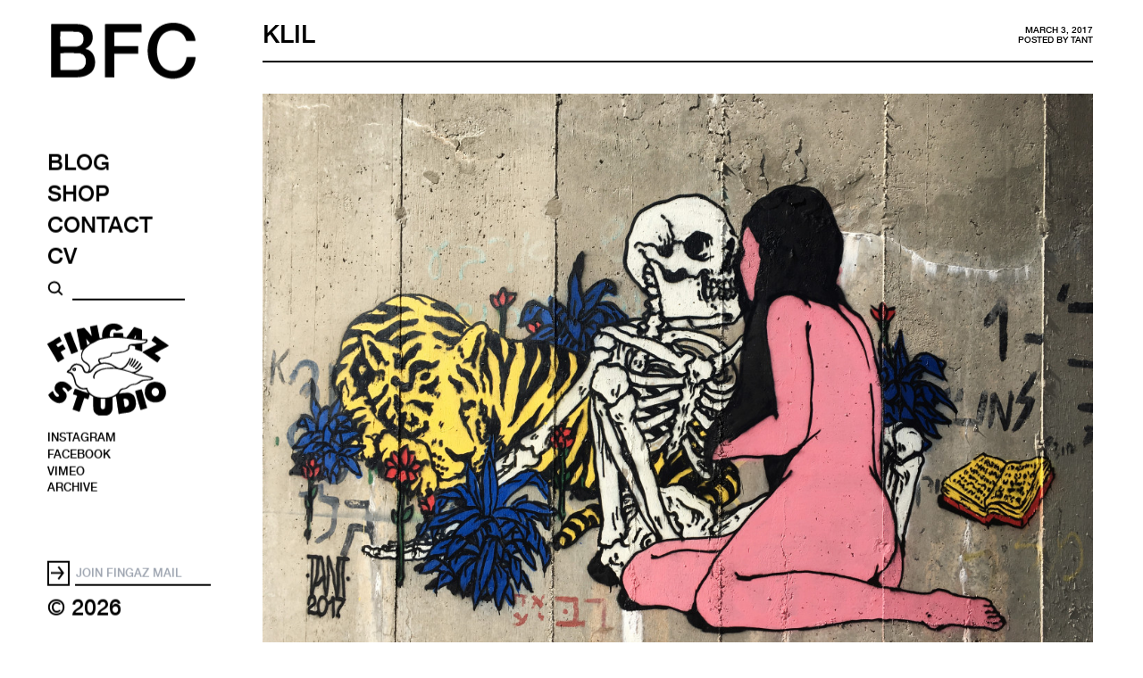

--- FILE ---
content_type: text/html; charset=UTF-8
request_url: https://brokenfingaz.com/klil/
body_size: 108915
content:
<!doctype html>

<!--[if lt IE 7]><html lang="en-US" class="no-js lt-ie9 lt-ie8 lt-ie7"><![endif]-->
<!--[if (IE 7)&!(IEMobile)]><html lang="en-US" class="no-js lt-ie9 lt-ie8"><![endif]-->
<!--[if (IE 8)&!(IEMobile)]><html lang="en-US" class="no-js lt-ie9"><![endif]-->
<!--[if gt IE 8]><!--> <html lang="en-US" class="no-js"><!--<![endif]-->

	<head>
		<meta charset="utf-8">
		<meta http-equiv="X-UA-Compatible" content="IE=edge,chrome=1">
		<title>Broken Fingaz  Klil</title>
		<meta name="HandheldFriendly" content="True">
		<meta name="MobileOptimized" content="320">
		<meta name="viewport" content="width=device-width, initial-scale=1.0"/>
		
		<link rel="msapplication-TileImage shortcut icon apple-touch-icon" href="https://brokenfingaz.com/system/wp-content/themes/bfc-tt-tgiisjuuy/favicon.ico" type="image/x-icon">
		<link rel="msapplication-TileImage shortcut icon apple-touch-icon" href="https://brokenfingaz.com/system/wp-content/themes/bfc-tt-tgiisjuuy/library/images/favicon.ico" type="image/x-icon">
		<link href="https://brokenfingaz.com/system/wp-content/themes/bfc-tt-tgiisjuuy/library/css/tailwind.css" rel="stylesheet">
		<link rel="pingback" href="https://brokenfingaz.com/system/xmlrpc.php">

				<meta name='robots' content='max-image-preview:large' />
<link rel="alternate" type="application/rss+xml" title="Broken Fingaz &raquo; Feed" href="https://brokenfingaz.com/feed/" />
<link rel="alternate" type="application/rss+xml" title="Broken Fingaz &raquo; Comments Feed" href="https://brokenfingaz.com/comments/feed/" />
<link rel="alternate" type="application/rss+xml" title="Broken Fingaz &raquo; Klil Comments Feed" href="https://brokenfingaz.com/klil/feed/" />
<script type="text/javascript">
/* <![CDATA[ */
window._wpemojiSettings = {"baseUrl":"https:\/\/s.w.org\/images\/core\/emoji\/14.0.0\/72x72\/","ext":".png","svgUrl":"https:\/\/s.w.org\/images\/core\/emoji\/14.0.0\/svg\/","svgExt":".svg","source":{"concatemoji":"https:\/\/brokenfingaz.com\/system\/wp-includes\/js\/wp-emoji-release.min.js"}};
/*! This file is auto-generated */
!function(i,n){var o,s,e;function c(e){try{var t={supportTests:e,timestamp:(new Date).valueOf()};sessionStorage.setItem(o,JSON.stringify(t))}catch(e){}}function p(e,t,n){e.clearRect(0,0,e.canvas.width,e.canvas.height),e.fillText(t,0,0);var t=new Uint32Array(e.getImageData(0,0,e.canvas.width,e.canvas.height).data),r=(e.clearRect(0,0,e.canvas.width,e.canvas.height),e.fillText(n,0,0),new Uint32Array(e.getImageData(0,0,e.canvas.width,e.canvas.height).data));return t.every(function(e,t){return e===r[t]})}function u(e,t,n){switch(t){case"flag":return n(e,"\ud83c\udff3\ufe0f\u200d\u26a7\ufe0f","\ud83c\udff3\ufe0f\u200b\u26a7\ufe0f")?!1:!n(e,"\ud83c\uddfa\ud83c\uddf3","\ud83c\uddfa\u200b\ud83c\uddf3")&&!n(e,"\ud83c\udff4\udb40\udc67\udb40\udc62\udb40\udc65\udb40\udc6e\udb40\udc67\udb40\udc7f","\ud83c\udff4\u200b\udb40\udc67\u200b\udb40\udc62\u200b\udb40\udc65\u200b\udb40\udc6e\u200b\udb40\udc67\u200b\udb40\udc7f");case"emoji":return!n(e,"\ud83e\udef1\ud83c\udffb\u200d\ud83e\udef2\ud83c\udfff","\ud83e\udef1\ud83c\udffb\u200b\ud83e\udef2\ud83c\udfff")}return!1}function f(e,t,n){var r="undefined"!=typeof WorkerGlobalScope&&self instanceof WorkerGlobalScope?new OffscreenCanvas(300,150):i.createElement("canvas"),a=r.getContext("2d",{willReadFrequently:!0}),o=(a.textBaseline="top",a.font="600 32px Arial",{});return e.forEach(function(e){o[e]=t(a,e,n)}),o}function t(e){var t=i.createElement("script");t.src=e,t.defer=!0,i.head.appendChild(t)}"undefined"!=typeof Promise&&(o="wpEmojiSettingsSupports",s=["flag","emoji"],n.supports={everything:!0,everythingExceptFlag:!0},e=new Promise(function(e){i.addEventListener("DOMContentLoaded",e,{once:!0})}),new Promise(function(t){var n=function(){try{var e=JSON.parse(sessionStorage.getItem(o));if("object"==typeof e&&"number"==typeof e.timestamp&&(new Date).valueOf()<e.timestamp+604800&&"object"==typeof e.supportTests)return e.supportTests}catch(e){}return null}();if(!n){if("undefined"!=typeof Worker&&"undefined"!=typeof OffscreenCanvas&&"undefined"!=typeof URL&&URL.createObjectURL&&"undefined"!=typeof Blob)try{var e="postMessage("+f.toString()+"("+[JSON.stringify(s),u.toString(),p.toString()].join(",")+"));",r=new Blob([e],{type:"text/javascript"}),a=new Worker(URL.createObjectURL(r),{name:"wpTestEmojiSupports"});return void(a.onmessage=function(e){c(n=e.data),a.terminate(),t(n)})}catch(e){}c(n=f(s,u,p))}t(n)}).then(function(e){for(var t in e)n.supports[t]=e[t],n.supports.everything=n.supports.everything&&n.supports[t],"flag"!==t&&(n.supports.everythingExceptFlag=n.supports.everythingExceptFlag&&n.supports[t]);n.supports.everythingExceptFlag=n.supports.everythingExceptFlag&&!n.supports.flag,n.DOMReady=!1,n.readyCallback=function(){n.DOMReady=!0}}).then(function(){return e}).then(function(){var e;n.supports.everything||(n.readyCallback(),(e=n.source||{}).concatemoji?t(e.concatemoji):e.wpemoji&&e.twemoji&&(t(e.twemoji),t(e.wpemoji)))}))}((window,document),window._wpemojiSettings);
/* ]]> */
</script>
<style id='wp-emoji-styles-inline-css' type='text/css'>

	img.wp-smiley, img.emoji {
		display: inline !important;
		border: none !important;
		box-shadow: none !important;
		height: 1em !important;
		width: 1em !important;
		margin: 0 0.07em !important;
		vertical-align: -0.1em !important;
		background: none !important;
		padding: 0 !important;
	}
</style>
<link rel='stylesheet' id='wp-block-library-css' href='https://brokenfingaz.com/system/wp-includes/css/dist/block-library/style.min.css' type='text/css' media='all' />
<style id='classic-theme-styles-inline-css' type='text/css'>
/*! This file is auto-generated */
.wp-block-button__link{color:#fff;background-color:#32373c;border-radius:9999px;box-shadow:none;text-decoration:none;padding:calc(.667em + 2px) calc(1.333em + 2px);font-size:1.125em}.wp-block-file__button{background:#32373c;color:#fff;text-decoration:none}
</style>
<style id='global-styles-inline-css' type='text/css'>
body{--wp--preset--color--black: #000000;--wp--preset--color--cyan-bluish-gray: #abb8c3;--wp--preset--color--white: #ffffff;--wp--preset--color--pale-pink: #f78da7;--wp--preset--color--vivid-red: #cf2e2e;--wp--preset--color--luminous-vivid-orange: #ff6900;--wp--preset--color--luminous-vivid-amber: #fcb900;--wp--preset--color--light-green-cyan: #7bdcb5;--wp--preset--color--vivid-green-cyan: #00d084;--wp--preset--color--pale-cyan-blue: #8ed1fc;--wp--preset--color--vivid-cyan-blue: #0693e3;--wp--preset--color--vivid-purple: #9b51e0;--wp--preset--gradient--vivid-cyan-blue-to-vivid-purple: linear-gradient(135deg,rgba(6,147,227,1) 0%,rgb(155,81,224) 100%);--wp--preset--gradient--light-green-cyan-to-vivid-green-cyan: linear-gradient(135deg,rgb(122,220,180) 0%,rgb(0,208,130) 100%);--wp--preset--gradient--luminous-vivid-amber-to-luminous-vivid-orange: linear-gradient(135deg,rgba(252,185,0,1) 0%,rgba(255,105,0,1) 100%);--wp--preset--gradient--luminous-vivid-orange-to-vivid-red: linear-gradient(135deg,rgba(255,105,0,1) 0%,rgb(207,46,46) 100%);--wp--preset--gradient--very-light-gray-to-cyan-bluish-gray: linear-gradient(135deg,rgb(238,238,238) 0%,rgb(169,184,195) 100%);--wp--preset--gradient--cool-to-warm-spectrum: linear-gradient(135deg,rgb(74,234,220) 0%,rgb(151,120,209) 20%,rgb(207,42,186) 40%,rgb(238,44,130) 60%,rgb(251,105,98) 80%,rgb(254,248,76) 100%);--wp--preset--gradient--blush-light-purple: linear-gradient(135deg,rgb(255,206,236) 0%,rgb(152,150,240) 100%);--wp--preset--gradient--blush-bordeaux: linear-gradient(135deg,rgb(254,205,165) 0%,rgb(254,45,45) 50%,rgb(107,0,62) 100%);--wp--preset--gradient--luminous-dusk: linear-gradient(135deg,rgb(255,203,112) 0%,rgb(199,81,192) 50%,rgb(65,88,208) 100%);--wp--preset--gradient--pale-ocean: linear-gradient(135deg,rgb(255,245,203) 0%,rgb(182,227,212) 50%,rgb(51,167,181) 100%);--wp--preset--gradient--electric-grass: linear-gradient(135deg,rgb(202,248,128) 0%,rgb(113,206,126) 100%);--wp--preset--gradient--midnight: linear-gradient(135deg,rgb(2,3,129) 0%,rgb(40,116,252) 100%);--wp--preset--font-size--small: 13px;--wp--preset--font-size--medium: 20px;--wp--preset--font-size--large: 36px;--wp--preset--font-size--x-large: 42px;--wp--preset--spacing--20: 0.44rem;--wp--preset--spacing--30: 0.67rem;--wp--preset--spacing--40: 1rem;--wp--preset--spacing--50: 1.5rem;--wp--preset--spacing--60: 2.25rem;--wp--preset--spacing--70: 3.38rem;--wp--preset--spacing--80: 5.06rem;--wp--preset--shadow--natural: 6px 6px 9px rgba(0, 0, 0, 0.2);--wp--preset--shadow--deep: 12px 12px 50px rgba(0, 0, 0, 0.4);--wp--preset--shadow--sharp: 6px 6px 0px rgba(0, 0, 0, 0.2);--wp--preset--shadow--outlined: 6px 6px 0px -3px rgba(255, 255, 255, 1), 6px 6px rgba(0, 0, 0, 1);--wp--preset--shadow--crisp: 6px 6px 0px rgba(0, 0, 0, 1);}:where(.is-layout-flex){gap: 0.5em;}:where(.is-layout-grid){gap: 0.5em;}body .is-layout-flow > .alignleft{float: left;margin-inline-start: 0;margin-inline-end: 2em;}body .is-layout-flow > .alignright{float: right;margin-inline-start: 2em;margin-inline-end: 0;}body .is-layout-flow > .aligncenter{margin-left: auto !important;margin-right: auto !important;}body .is-layout-constrained > .alignleft{float: left;margin-inline-start: 0;margin-inline-end: 2em;}body .is-layout-constrained > .alignright{float: right;margin-inline-start: 2em;margin-inline-end: 0;}body .is-layout-constrained > .aligncenter{margin-left: auto !important;margin-right: auto !important;}body .is-layout-constrained > :where(:not(.alignleft):not(.alignright):not(.alignfull)){max-width: var(--wp--style--global--content-size);margin-left: auto !important;margin-right: auto !important;}body .is-layout-constrained > .alignwide{max-width: var(--wp--style--global--wide-size);}body .is-layout-flex{display: flex;}body .is-layout-flex{flex-wrap: wrap;align-items: center;}body .is-layout-flex > *{margin: 0;}body .is-layout-grid{display: grid;}body .is-layout-grid > *{margin: 0;}:where(.wp-block-columns.is-layout-flex){gap: 2em;}:where(.wp-block-columns.is-layout-grid){gap: 2em;}:where(.wp-block-post-template.is-layout-flex){gap: 1.25em;}:where(.wp-block-post-template.is-layout-grid){gap: 1.25em;}.has-black-color{color: var(--wp--preset--color--black) !important;}.has-cyan-bluish-gray-color{color: var(--wp--preset--color--cyan-bluish-gray) !important;}.has-white-color{color: var(--wp--preset--color--white) !important;}.has-pale-pink-color{color: var(--wp--preset--color--pale-pink) !important;}.has-vivid-red-color{color: var(--wp--preset--color--vivid-red) !important;}.has-luminous-vivid-orange-color{color: var(--wp--preset--color--luminous-vivid-orange) !important;}.has-luminous-vivid-amber-color{color: var(--wp--preset--color--luminous-vivid-amber) !important;}.has-light-green-cyan-color{color: var(--wp--preset--color--light-green-cyan) !important;}.has-vivid-green-cyan-color{color: var(--wp--preset--color--vivid-green-cyan) !important;}.has-pale-cyan-blue-color{color: var(--wp--preset--color--pale-cyan-blue) !important;}.has-vivid-cyan-blue-color{color: var(--wp--preset--color--vivid-cyan-blue) !important;}.has-vivid-purple-color{color: var(--wp--preset--color--vivid-purple) !important;}.has-black-background-color{background-color: var(--wp--preset--color--black) !important;}.has-cyan-bluish-gray-background-color{background-color: var(--wp--preset--color--cyan-bluish-gray) !important;}.has-white-background-color{background-color: var(--wp--preset--color--white) !important;}.has-pale-pink-background-color{background-color: var(--wp--preset--color--pale-pink) !important;}.has-vivid-red-background-color{background-color: var(--wp--preset--color--vivid-red) !important;}.has-luminous-vivid-orange-background-color{background-color: var(--wp--preset--color--luminous-vivid-orange) !important;}.has-luminous-vivid-amber-background-color{background-color: var(--wp--preset--color--luminous-vivid-amber) !important;}.has-light-green-cyan-background-color{background-color: var(--wp--preset--color--light-green-cyan) !important;}.has-vivid-green-cyan-background-color{background-color: var(--wp--preset--color--vivid-green-cyan) !important;}.has-pale-cyan-blue-background-color{background-color: var(--wp--preset--color--pale-cyan-blue) !important;}.has-vivid-cyan-blue-background-color{background-color: var(--wp--preset--color--vivid-cyan-blue) !important;}.has-vivid-purple-background-color{background-color: var(--wp--preset--color--vivid-purple) !important;}.has-black-border-color{border-color: var(--wp--preset--color--black) !important;}.has-cyan-bluish-gray-border-color{border-color: var(--wp--preset--color--cyan-bluish-gray) !important;}.has-white-border-color{border-color: var(--wp--preset--color--white) !important;}.has-pale-pink-border-color{border-color: var(--wp--preset--color--pale-pink) !important;}.has-vivid-red-border-color{border-color: var(--wp--preset--color--vivid-red) !important;}.has-luminous-vivid-orange-border-color{border-color: var(--wp--preset--color--luminous-vivid-orange) !important;}.has-luminous-vivid-amber-border-color{border-color: var(--wp--preset--color--luminous-vivid-amber) !important;}.has-light-green-cyan-border-color{border-color: var(--wp--preset--color--light-green-cyan) !important;}.has-vivid-green-cyan-border-color{border-color: var(--wp--preset--color--vivid-green-cyan) !important;}.has-pale-cyan-blue-border-color{border-color: var(--wp--preset--color--pale-cyan-blue) !important;}.has-vivid-cyan-blue-border-color{border-color: var(--wp--preset--color--vivid-cyan-blue) !important;}.has-vivid-purple-border-color{border-color: var(--wp--preset--color--vivid-purple) !important;}.has-vivid-cyan-blue-to-vivid-purple-gradient-background{background: var(--wp--preset--gradient--vivid-cyan-blue-to-vivid-purple) !important;}.has-light-green-cyan-to-vivid-green-cyan-gradient-background{background: var(--wp--preset--gradient--light-green-cyan-to-vivid-green-cyan) !important;}.has-luminous-vivid-amber-to-luminous-vivid-orange-gradient-background{background: var(--wp--preset--gradient--luminous-vivid-amber-to-luminous-vivid-orange) !important;}.has-luminous-vivid-orange-to-vivid-red-gradient-background{background: var(--wp--preset--gradient--luminous-vivid-orange-to-vivid-red) !important;}.has-very-light-gray-to-cyan-bluish-gray-gradient-background{background: var(--wp--preset--gradient--very-light-gray-to-cyan-bluish-gray) !important;}.has-cool-to-warm-spectrum-gradient-background{background: var(--wp--preset--gradient--cool-to-warm-spectrum) !important;}.has-blush-light-purple-gradient-background{background: var(--wp--preset--gradient--blush-light-purple) !important;}.has-blush-bordeaux-gradient-background{background: var(--wp--preset--gradient--blush-bordeaux) !important;}.has-luminous-dusk-gradient-background{background: var(--wp--preset--gradient--luminous-dusk) !important;}.has-pale-ocean-gradient-background{background: var(--wp--preset--gradient--pale-ocean) !important;}.has-electric-grass-gradient-background{background: var(--wp--preset--gradient--electric-grass) !important;}.has-midnight-gradient-background{background: var(--wp--preset--gradient--midnight) !important;}.has-small-font-size{font-size: var(--wp--preset--font-size--small) !important;}.has-medium-font-size{font-size: var(--wp--preset--font-size--medium) !important;}.has-large-font-size{font-size: var(--wp--preset--font-size--large) !important;}.has-x-large-font-size{font-size: var(--wp--preset--font-size--x-large) !important;}
.wp-block-navigation a:where(:not(.wp-element-button)){color: inherit;}
:where(.wp-block-post-template.is-layout-flex){gap: 1.25em;}:where(.wp-block-post-template.is-layout-grid){gap: 1.25em;}
:where(.wp-block-columns.is-layout-flex){gap: 2em;}:where(.wp-block-columns.is-layout-grid){gap: 2em;}
.wp-block-pullquote{font-size: 1.5em;line-height: 1.6;}
</style>
<link rel='stylesheet' id='bones-stylesheet-css' href='https://brokenfingaz.com/system/wp-content/themes/bfc-tt-tgiisjuuy/library/css/style.css' type='text/css' media='all' />
<link rel='stylesheet' id='magnific-stylesheet-css' href='https://brokenfingaz.com/system/wp-content/themes/bfc-tt-tgiisjuuy/library/css/magnific-popup.css' type='text/css' media='all' />
<!--[if lt IE 9]>
<link rel='stylesheet' id='bones-ie-only-css' href='https://brokenfingaz.com/system/wp-content/themes/bfc-tt-tgiisjuuy/library/css/ie.css' type='text/css' media='all' />
<![endif]-->
<link rel='stylesheet' id='googleFonts-css' href='https://fonts.googleapis.com/css?family=Lato%3A400%2C700%2C400italic%2C700italic' type='text/css' media='all' />
<script type="text/javascript" src="https://brokenfingaz.com/system/wp-content/themes/bfc-tt-tgiisjuuy/library/js/libs/modernizr.custom.min.js" id="bones-modernizr-js"></script>
<script type="text/javascript" src="https://brokenfingaz.com/system/wp-includes/js/jquery/jquery.min.js" id="jquery-core-js"></script>
<script type="text/javascript" src="https://brokenfingaz.com/system/wp-includes/js/jquery/jquery-migrate.min.js" id="jquery-migrate-js"></script>
<link rel="https://api.w.org/" href="https://brokenfingaz.com/wp-json/" /><link rel="alternate" type="application/json" href="https://brokenfingaz.com/wp-json/wp/v2/posts/8098" /><link rel="canonical" href="https://brokenfingaz.com/klil/" />
<link rel='shortlink' href='https://brokenfingaz.com/?p=8098' />
<link rel="alternate" type="application/json+oembed" href="https://brokenfingaz.com/wp-json/oembed/1.0/embed?url=https%3A%2F%2Fbrokenfingaz.com%2Fklil%2F" />
<link rel="alternate" type="text/xml+oembed" href="https://brokenfingaz.com/wp-json/oembed/1.0/embed?url=https%3A%2F%2Fbrokenfingaz.com%2Fklil%2F&#038;format=xml" />
			</head>

	<body class="post-template-default single single-post postid-8098 single-format-standard">
		<div id="container" class=''>


			<header class="main-header sticky-top" role="banner">
								<a href="/" title="Bless 🏠" class="menu-main-link-home bigfc" aria-label="BFC">
					<svg class="tut" width="100%" height="2.6em" viewBox="0 0 733.333 485.333" xmlns="http://www.w3.org/2000/svg" version="1.1" preserveAspectRatio="xMinYMin"><use xlink:href="#img-01"></use></svg>
				</a>
				<nav role="navigation" class="menu-main nav">
					<a href="/">BLOG</a>
					<a target="_blank" href="//fingazstudio.com/shop-all">SHOP</a>
					<a href="/contact/">CONTACT</a>
					<a href="/cv/">CV</a>
					<div class=''>
						<form role="search" method="get" class="search-form" action="https://brokenfingaz.com/">
							<input type="submit" class="search-submit" value="Search" class='search-submit' >
							<input type="search" class="search-field" placeholder=" " value="" name="s" title="Search here" />
						</form>
					</div>

					<div class='social-links'>
						<a href='//fingazstudio.com/' class="link--fingaz" title="Our studio productions" target="_blank"><img class="link-img w-[12em]" src='https://brokenfingaz.com/system/wp-content/themes/bfc-tt-tgiisjuuy/library/images/FS-Logo.svg'></a>
						<a href='https://instagram.com/brokenfingaz' title='Follow us on Instagram' target="_blank">INSTAGRAM</a>
						<a href='https://facebook.com/brokenfingaz' title='Visit our Facebook page' target="_blank">FACEBOOK</a>
						<a href='https://vimeo.com/brokenfingaz' title='Visit our Vimeo' target="_blank">VIMEO</a>
						<a href='/archive' title='Visit our archives'>ARCHIVE</a>
					</div>

									</nav>
			<footer>
				<aside class="newsletter-inline">
				        <div id="" class="clear mce-inline-responses" style="display:none">
				            <div class="response mce-inline-error-response" id="" style="display:none"></div>
				            <div class="response mce-inline-success-response" id="" style="display:none"></div>
				        </div> <!-- real people should not fill this in and expect good things - do not remove this or risk form bot signups-->
				    <form action="https://ghostowncrew.us7.list-manage.com/subscribe/post-json?u=97332f532121d4e4fafa6d63d&amp;id=c63109fdae&amp;c=?" method="get" id="mc-embedded-subscribe-form-in-mainmenu" name="mc-embedded-subscribe-form-in-mainmenu" target="_blank" novalidate="" class="validate subscribe-form-inline">
				        <input type="hidden" name="u" value="97332f532121d4e4fafa6d63d">
				        <input type="hidden" name="id" value="c63109fdae">
				        <input type="submit" name="subscribe" id="mc-embedded-inline-subscribe-submit" class="mc-embedded-inline-subscribe " value="">
				        <input type="email" name="EMAIL" class="email" id="mce-inline-EMAIL" required="" placeholder="JOIN FINGAZ MAIL" style="">
				        <div style="position: absolute; text-indent: -5000px;" aria-hidden="true"><input type="text" name="b_97332f532121d4e4fafa6d63d_6009a00d15" tabindex="-1" value=""></div>
				    </form>
				</aside>
				<div>
					<p class="copyright">© 2026</p>
				</div>

			</footer>
			</header>
			<header class="main-header--mobile hiddy">
<!-- 				<div class="menu-main-h-mobile">
					<a href="/" title="Bless 🏠" class="menu-main-link-home bigfc fs-55" aria-label="BFC">BFC
					</a>

					<ul class="menu-main--mobile">
						<a target="_blank" href="//fingazstudio.com/shop-all">SHOP</a>
						<a href="/contact/">CONTACT</a>
						<a href="/cv/">CV</a>
						<a href="/">BLOG</a>
						<a href="/search" class="search-submit">SEARCH</a>
					    <label class='' for="search-toggle">
					    	<div class='search-submit'></div>
						</label>

					</ul>
				</div>
 -->				
				<nav role="navigation" class="menu-main--drawer">
					    <input id="menu-toggle" name="menuToggle" type="checkbox" aria-pressed="false" />
					    <label class='menu-button-container' for="menu-toggle">
					    	<div class='menu-button'></div>
						</label>
						<a href="/" title="Bless 🏠" class="menu-main-link-home--mobile">BROKEN FINGAZ</a>
					    <input id="search-toggle" type="checkbox">
						<label class='search-button' for="search-toggle">
						    <div class="search-submit"></div>
						</label>

					<div class="menu-sidescreen-left">
					    <!-- <input id="menu-toggle" type="checkbox" checked> -->
					    <label class='menu-button-container' for="menu-toggle">
					    	<div class='menu-button'></div>
						</label>
						<nav class="flex-col fs-30">
							<a target="_blank" href="//fingazstudio.com/shop-all/">SHOP</a>
							<a href="/contact/">CONTACT</a>
							<a href="/cv/">CV</a>
							<a href="/">BLOG</a>
						</nav>
							<div class='social-links flex-col'>
								<a href='https://instagram.com/brokenfingaz' title='Follow us on Instagram' target="_blank">INSTAGRAM</a>
								<a href='https://facebook.com/brokenfingaz' title='Visit our Facebook page' target="_blank">FACEBOOK</a>
								<a href='https://vimeo.com/brokenfingaz' title='Visit our Vimeo' target="_blank">VIMEO</a>
								<a href='/archive' title='BFC Blog Archives' target="">ARCHIVE</a>
							</div>
							<aside class="newsletter-inline">
							        <div id="" class="clear mce-inline-responses" style="display:none">
							            <div class="response mce-inline-error-response" id="" style="display:none"></div>
							            <div class="response mce-inline-success-response" id="" style="display:none"></div>
							        </div> <!-- real people should not fill this in and expect good things - do not remove this or risk form bot signups-->
							    <form action="https://ghostowncrew.us7.list-manage.com/subscribe/post-json?u=97332f532121d4e4fafa6d63d&amp;id=c63109fdae&amp;c=?" method="get" id="mc-embedded-subscribe-form-in-mobile-menu" name="mc-embedded-subscribe-form-in-menu" target="_blank" novalidate="" class="validate subscribe-form-inline">
							        <input type="hidden" name="u" value="97332f532121d4e4fafa6d63d">
							        <input type="hidden" name="id" value="c63109fdae">
							        <input type="submit" name="subscribe" id="mc-embedded-inline-subscribe-submit" class="mc-embedded-inline-subscribe hover-wash" value="→">
							        <input type="email" name="EMAIL" class="email" id="mce-inline-EMAIL" required="" placeholder="JOIN FINGAZ MAIL" style="">
							        <div style="position: absolute; text-indent: -5000px;" aria-hidden="true"><input type="text" name="b_97332f532121d4e4fafa6d63d_6009a00d15" tabindex="-1" value=""></div>
							    </form>
							</aside>
					</div>

					<div class="menu-sidescreen-right">
					    <!-- <input id="search-toggle" type="checkbox" checked> -->
					    <label class='close-button-container' for="search-toggle">
					    	<div class='close-button'></div>
						</label>
						<h2>SEARCH THE BLOG</h2>
						<form role="search" method="get" class="search-form w-full " action="https://brokenfingaz.com/">
							<input type="submit" class="search-submit" value="Search" class='search-submit' >
							<input type="text" class="search-field border-b-2 border-b-white" placeholder="" value="" name="s" title="Search here" />
						</form>

					</div>
				</nav>
			</header>



			<div id="content">

				<div id="inner-content" class="cf">

					<main id="main" class="m-all t-2of3 d-5of7 cf" role="main">

						
							
              
              <article id="post-8098" class="cf post-8098 post type-post status-publish format-standard hentry category-graff category-haifa" role="article" itemscope itemtype="http://schema.org/BlogPosting">

                <header class="article-header">
                  <p class="byline vcard">
                    <time class="updated" datetime="2017-03-3" pubdate>March 3, 2017</time><br>Posted by <span class="author">TANT</span>                  </p>

                  <h1 class="entry-title single-title" itemprop="headline">Klil</h1>


                </header> 
                <section class="entry-content cf" itemprop="articleBody">
                  <a href="https://brokenfingaz.com/system/wp-content/uploads/2017/03/Tant-Klil-e1488541088968.jpg"><img fetchpriority="high" decoding="async" class="alignnone size-full wp-image-8099" src="https://brokenfingaz.com/system/wp-content/uploads/2017/03/Tant-Klil-e1488541088968.jpg" alt="haifa street art graffiti broken fingaz erotic art tant deso haifa israel unga bfc" width="1200" height="942" /></a>
                </section> 
                <footer class="article-footer">

                  Filed under: <a href="https://brokenfingaz.com/category/graff/" rel="category tag">Graff</a>, <a href="https://brokenfingaz.com/category/haifa/" rel="category tag">HAIFA</a>
                  
                </footer> 
                
              </article> 
						
						
					</main>

					
				</div>

			</div>

		<div class="back-to-top"></div>
	</div>

	<footer class="footer colophon" role="contentinfo">
		<a href="/archive">ARCHIVE</a>
	<a href="//brokenfingaz.com/">© 2026 BROKEN FINGAZ</a>
	</footer>

<!-- <div class="swipe-area"></div>
<div class="swipe-area-left"></div>
<div class="swipe-area-right"></div>
 -->				<script type="text/javascript" src="https://brokenfingaz.com/system/wp-includes/js/comment-reply.min.js" id="comment-reply-js" async="async" data-wp-strategy="async"></script>
<script type="text/javascript" src="https://brokenfingaz.com/system/wp-content/themes/bfc-tt-tgiisjuuy/library/js/scripts.js" id="bones-js-js"></script>
<!-- Google tag (gtag.js) -->
<script async src="https://www.googletagmanager.com/gtag/js?id=G-B8X89F72W0"></script>
<script>
  window.dataLayer = window.dataLayer || [];
  function gtag(){dataLayer.push(arguments);}
  gtag('js', new Date());

  gtag('config', 'G-B8X89F72W0');
</script>

<!-- <link
  rel="stylesheet"
  href="https://cdn.jsdelivr.net/npm/swiper@8/swiper-bundle.min.css"
/>

<script src="https://cdn.jsdelivr.net/npm/swiper@8/swiper-bundle.min.js"></script>
 -->
<script>

jQuery(document).ready(function(){

function subscribe_init($form_id){
	if (($form_id == '') || ($form_id === undefined)) {
		return false;
	}
	var $form = jQuery($form_id);

		if ( $form.length > 0 ) {
			$form.find('input[type="submit"]').bind('click', function ( event ) {	
				if ( event ) event.preventDefault();
				if ( jQuery(this).children('#agree-to-news-terms').length == 0 || jQuery('#agree-to-news-terms').is(':checked') ) {
					register($form);
				} else {
					jQuery('#mce-inline-responses *').hide();
					jQuery('#mce-inline-error-response').html("Please agree to terms by checking the box");
					jQuery('#mce-inline-error-response').show();
				}
			});
		}

	function register($form) {
		jQuery.ajax({
			type: $form.attr('method'),
			url: $form.attr('action'),
			data: $form.serialize(),
			cache       : false,
			dataType    : 'json',	
			contentType: "application/json; charset: utf-8",
			success     : function(data) {
				if (data.result != "success") {
					// $form.find('input').hide();
					jQuery('.mce-inline-responses *').hide();
					jQuery('.mce-inline-responses').show();
					jQuery('.mce-inline-error-response').html(data.msg);
					jQuery('.mce-inline-error-response').show();
					// Something went wrong, do something to notify the user. maybe alert(data.msg);
				} else {
					jQuery('.mce-inline-responses *').hide();
					jQuery('.mce-inline-responses').show();
					jQuery('.mce-inline-success-response').html(data.msg);
					jQuery('.mce-inline-success-response').show();
					$form.find('input').hide();
					// It worked, carry on...
				}
			}
		})
		.done(function(data) {
		//	console.log(data.msg);
		})
		.fail(function(xhr,status,err) {
				jQuery('.mce-inline-responses *').hide();
				if (xhr.statusText != '') {
					jQuery('.mce-inline-success-response').html(xhr.statusText + ' ' + xhr.responseText + ' ' + ' here ' + err);
				} else { 
					jQuery('.mce-success-response').html('Could not connect to the registration server. Please try again later.');
				}
				jQuery('.mce-success-response').show();
				// jQuery('.subscribe-form input[type=submit]').hide()
		});
	}
}

subscribe_init('#mc-embedded-subscribe-form-in-mainmenu');
subscribe_init('#mc-embedded-subscribe-form-in-mobile-menu');

  });


</script>
<!-- 
<div id="left-inner-threshold" class="bar"></div>
<div id="left-outer-threshold" class="bar"></div>
<div id="right-inner-threshold" class="bar"></div>
<div id="right-outer-threshold" class="bar"></div>

<style type="text/css">
.bar {
  height: 100vh;
  background-color: rgba(0,0,0,0);
  position: fixed;
  pointer-events: none;
}
#left-inner-threshold {
  width: calc(0.1 * 100vw);
  left: 0;
}
#right-inner-threshold {
  width: calc(0.1 * 100vw);
  right: 0;
}
#left-outer-threshold {
  width: calc(0.13 * 100vw);
  left: 0;
}
#right-outer-threshold {
  width: calc(0.13 * 100vw);
  right: 0;
}
</style> -->

<!-- <link href="https://brokenfingaz.com/system/wp-content/themes/bfc-tt-tgiisjuuy/library/css/tailwind.css" rel="stylesheet"> -->
  <!-- <script src="https://cdn.tailwindcss.com"></script> -->
<svg display="none">
	<defs>
		<g id="img-02">
			<path xmlns="http://www.w3.org/2000/svg" fill="#FFFFFF" d="M550,364c-183.33,0-366.67,0-550,0C0,242.67,0,121.33,0,0c183.33,0,366.67,0,550,0 C550,121.33,550,242.67,550,364z M145.56,185.66c7.44-3.61,13.09-8.13,16.99-14.54c4.18-6.87,7.87-14.17,7.84-22.27 c-0.05-13.18-2.79-25.71-12.54-35.69c-7.08-7.24-14.75-13.23-25.02-15.42c-13.92-2.97-27.97-3.58-42.12-3.16 c-11.46,0.35-22.92,0.55-34.37,0.97c-11.62,0.43-23.23,1.04-34.84,1.62c-1.15,0.06-2.3,0.35-3.42,0.64 c-2.52,0.65-3.61,2.35-3.04,4.85c1.59,7.03,1.1,14.15,0.99,21.24c-0.1,6.25-0.85,12.5-0.86,18.75 c-0.02,14.26,0.32,28.53,0.36,42.79c0.03,10.44-0.06,20.89-0.29,31.33c-0.29,12.94-1.02,25.87-1.11,38.81 C14.07,266,14.65,276.43,15,286.85c0.18,5.3,0.24,5.22,5.64,5.51c14.75,0.79,29.49,1.81,44.25,2.45 c12.78,0.56,25.58,0.81,38.37,1.05c9.82,0.18,19.59-0.23,29.08-3.33c10.22-3.33,20.19-7.49,27.75-15.13 c13.99-14.15,21.64-30.77,17.23-51.38c-2.71-12.67-8.86-23.12-18.88-31.23C154.58,191.67,150.34,189.02,145.56,185.66z M545.29,158.88c-0.18-1.91-0.23-3.54-0.51-5.13c-3.89-21.7-15.14-38.36-34.29-49.44c-15.23-8.81-31.86-12.14-49.31-11.79 c-37.28,0.75-64.53,17.96-80.78,51.2c-14.14,28.91-14.95,59.25-5.07,89.71c14.06,43.37,53.81,68.34,99.05,62.65 c35.68-4.49,61.79-28.32,69.32-63.46c1.02-4.76,2.19-9.59,1.65-14.55c-11.23,0-22.1,0-32.28,0c-2.06,7.23-3.51,14.08-5.96,20.55 c-4.68,12.34-12.93,22.03-25.47,26.49c-20.66,7.34-39.97,4.39-56.72-10.5c-6.18-5.49-10.61-12.38-13.71-19.98 c-10.35-25.4-10.57-51.1-1.4-76.84c3.33-9.34,8.56-17.6,16.04-24.28c13.57-12.11,29.74-14.96,47.06-12.34 c16.59,2.51,28.15,11.93,34.66,27.41c1.41,3.35,2.58,6.8,3.89,10.3C522.61,158.88,533.7,158.88,545.29,158.88z M246.28,205.36 c29.59,0,58.74,0,87.94,0c0-9.5,0-18.4,0-27.91c-29.4,0-58.55,0-87.73,0c0-17.17,0-33.73,0-50.84c33.39,0,66.55,0,99.87,0 c0-10.09,0-19.62,0-29.24c-44.94,0-89.54,0-134.1,0c0,65.08,0,129.77,0,194.4c11.44,0,22.51,0,34.02,0 C246.28,262.95,246.28,234.45,246.28,205.36z"/><path xmlns="http://www.w3.org/2000/svg" d="M145.56,185.66c4.77,3.36,9.01,6.01,12.87,9.14c10.02,8.11,16.17,18.56,18.88,31.23c4.41,20.61-3.24,37.23-17.23,51.38 c-7.56,7.64-17.54,11.81-27.75,15.13c-9.49,3.09-19.25,3.51-29.08,3.33c-12.79-0.23-25.59-0.49-38.37-1.05 c-14.76-0.64-29.5-1.66-44.25-2.45c-5.4-0.29-5.46-0.21-5.64-5.51c-0.35-10.42-0.93-20.85-0.86-31.27 c0.09-12.94,0.82-25.87,1.11-38.81c0.23-10.44,0.32-20.88,0.29-31.33c-0.05-14.26-0.38-28.53-0.36-42.79 c0.01-6.25,0.76-12.5,0.86-18.75c0.11-7.09,0.6-14.21-0.99-21.24c-0.57-2.5,0.52-4.2,3.04-4.85c1.12-0.29,2.27-0.58,3.42-0.64 c11.61-0.58,23.23-1.19,34.84-1.62c11.45-0.43,22.91-0.63,34.37-0.97c14.15-0.43,28.19,0.19,42.12,3.16 c10.27,2.19,17.94,8.18,25.02,15.42c9.75,9.98,12.49,22.51,12.54,35.69c0.03,8.09-3.65,15.4-7.84,22.27 C158.65,177.53,153,182.05,145.56,185.66z M46.57,267.86c6.59,0.34,12.91,0.39,19.17,1.04c15.73,1.62,31.38,2.48,47.2,0.54 c13.44-1.65,23.17-8.46,30.52-19.22c4.2-6.15,5.8-13.36,4.13-20.47c-3.39-14.54-14.87-25.63-30.2-26.99 c-14.34-1.28-28.84-0.63-43.28-0.77c-8.05-0.08-16.11-0.01-24.2-0.01C48.17,209.25,45.45,261.43,46.57,267.86z M50.3,179.14 c2.05,0.12,3.67,0.29,5.29,0.3c3.98,0.02,7.96-0.1,11.95-0.06c11.95,0.09,23.9,0.29,35.86,0.3c2.8,0,5.6-0.56,8.4-0.9 c13.35-1.62,25.02-15.57,24.18-30.11c-0.8-13.88-12.93-26.98-26.66-27.22c-13.64-0.24-27.19,0.32-40.72,1.59 c-5.53,0.52-11,1.83-16.26,2.74C51.64,143.86,50.98,161.35,50.3,179.14z"/><path xmlns="http://www.w3.org/2000/svg" d="M545.29,158.88c-11.59,0-22.68,0-33.83,0c-1.31-3.5-2.48-6.95-3.89-10.3c-6.5-15.48-18.07-24.9-34.66-27.41 c-17.32-2.62-33.49,0.23-47.06,12.34c-7.48,6.67-12.71,14.94-16.04,24.28c-9.18,25.75-8.96,51.44,1.4,76.84 c3.1,7.59,7.52,14.48,13.71,19.98c16.75,14.88,36.05,17.83,56.72,10.5c12.54-4.45,20.79-14.15,25.47-26.49 c2.45-6.47,3.9-13.32,5.96-20.55c10.19,0,21.05,0,32.28,0c0.54,4.96-0.63,9.78-1.65,14.55c-7.54,35.14-33.64,58.97-69.32,63.46 c-45.24,5.69-84.99-19.28-99.05-62.65c-9.88-30.47-9.07-60.8,5.07-89.71c16.25-33.24,43.5-50.45,80.78-51.2 c17.46-0.35,34.08,2.98,49.31,11.79c19.15,11.08,30.4,27.75,34.29,49.44C545.07,155.34,545.11,156.97,545.29,158.88z"/><path xmlns="http://www.w3.org/2000/svg" d="M246.28,205.36c0,29.09,0,57.59,0,86.4c-11.51,0-22.57,0-34.02,0c0-64.64,0-129.33,0-194.4c44.56,0,89.16,0,134.1,0 c0,9.63,0,19.16,0,29.24c-33.32,0-66.48,0-99.87,0c0,17.11,0,33.67,0,50.84c29.18,0,58.33,0,87.73,0c0,9.51,0,18.41,0,27.91 C305.02,205.36,275.88,205.36,246.28,205.36z"/><path xmlns="http://www.w3.org/2000/svg" fill="#FFFFFF" d="M46.57,267.86c-1.12-6.43,1.6-58.61,3.33-65.89c8.1,0,16.15-0.06,24.2,0.01c14.43,0.14,28.94-0.51,43.28,0.77 c15.33,1.37,26.81,12.45,30.2,26.99c1.66,7.12,0.07,14.32-4.13,20.47c-7.35,10.76-17.07,17.58-30.52,19.22 c-15.82,1.94-31.47,1.08-47.2-0.54C59.48,268.26,53.16,268.2,46.57,267.86z"/><path xmlns="http://www.w3.org/2000/svg" fill="#FFFFFF" d="M50.3,179.14c0.68-17.79,1.34-35.28,2.03-53.38c5.27-0.91,10.73-2.22,16.26-2.74 c13.53-1.27,27.08-1.83,40.72-1.59c13.74,0.24,25.86,13.34,26.66,27.22c0.84,14.55-10.83,28.49-24.18,30.11 c-2.8,0.34-5.6,0.9-8.4,0.9c-11.95-0.01-23.9-0.21-35.86-0.3c-3.98-0.03-7.96,0.08-11.95,0.06 C53.97,179.43,52.35,179.26,50.3,179.14z"/>
		</g>
		<g id="img-03">
			<path xmlns="http://www.w3.org/2000/svg" fill="#FFFFFF" d="M0,364C0,242.67,0,121.33,0,0c183.33,0,366.67,0,550,0c0,121.33,0,242.67,0,364C366.67,364,183.33,364,0,364z M149.3,185.98c0.91-0.84,1.5-1.35,2.06-1.9c4-3.96,8.35-7.64,11.9-11.97c4.15-5.05,6.35-10.91,6.98-17.75 c0.74-8.1,2.1-16.01,0.98-24.25c-1.21-8.81-4.59-16.78-9.16-24.02c-4.32-6.84-9.97-12.94-18.3-15.47 c-1.09-0.33-2.06-1.07-3.09-1.62c-6.4-3.48-13.21-5.52-20.53-5.29c-10.64,0.34-21.27,0.7-31.89,1.37 c-5.8,0.37-11.64,1.01-17.32,2.19c-15.11,3.15-30.18,6.52-45.19,10.13c-5.41,1.3-6.93,3.9-6.69,7.71c0.52,8.28,0.68,16.6,0.68,24.9 c0,7.13-0.66,14.26-0.61,21.39c0.07,10.82,0.56,21.63,0.75,32.45c0.1,5.82,0.29,11.68-0.17,17.47c-1.12,14.1-2.7,28.16-3.89,42.25 c-0.49,5.77-0.5,11.59-0.61,17.39c-0.17,8.64-0.38,17.28-0.28,25.91c0.05,4.38,1.78,5.98,6.36,6.44 c12.73,1.28,24.97,5.58,37.87,5.95c5.29,0.15,10.55,1.26,15.85,1.68c7.3,0.57,14.72,0.25,21.9,1.45 c10.99,1.84,21.51,0.17,32.1-2.24c10.88-2.47,20.91-6.99,29.14-14.38c12.21-10.95,19.95-24.49,22.31-41.15 c2.19-15.47-2.38-28.91-10.42-41.56c-1.92-3.02-4.83-5.48-7.54-7.91c-2.7-2.42-5.68-4.54-8.62-6.67 C152.59,187.55,151.06,186.93,149.3,185.98z M544.72,157.58c0.46-1.74,0.78-2.53,0.85-3.34c0.07-0.81-0.02-1.67-0.18-2.48 c-2.27-11.94-6.31-23.11-14.56-32.34c-11.61-13-25.94-21.64-42.65-26.49c-8.01-2.33-16.13-4.89-24.43-4.43 c-9.91,0.55-19.75,2.05-29.31,5.44c-20.55,7.27-37.9,18.71-49.58,37.37c-4.46,7.13-7.67,15.11-10.88,22.94 c-6.28,15.34-8.41,31.53-7.68,47.94c0.36,8.24,1.88,16.56,3.98,24.55c3.19,12.13,8.46,23.54,15.93,33.66 c3.93,5.31,8.39,10.46,13.45,14.66c11.93,9.88,25.43,16.81,40.83,19.97c13.35,2.74,26.73,3.8,40.13,1.34 c12.49-2.29,23.58-8.08,33.35-16.11c7.46-6.13,14.61-12.73,19.63-21.11c4.71-7.87,8.34-16.29,10.93-25.11 c1.74-5.91,2.57-11.93,0.74-18.31c-10.1-0.31-20.04-0.6-29.99-0.93c-2.27-0.08-3.18,1.18-3.76,3.18 c-1.48,5.11-3.14,10.16-4.67,15.25c-5.11,17.08-17.62,26.7-33.92,30.62c-18.71,4.5-43.2-1.47-54.91-21.43 c-5.11-8.71-11.02-16.94-12.47-27.45c-2.48-17.99-3.03-35.82,2.53-53.35c3-9.47,7.31-18.08,15.62-24.35 c7.53-5.69,15.79-9.69,24.46-13.24c6.88-2.82,13.94-3.55,21.02-2.52c19.56,2.84,32.95,13.98,40.91,31.87 c1.53,3.44,2.53,4.21,6.45,4.21C525.86,157.59,535.16,157.58,544.72,157.58z M251.94,174.38c0.75-13.74,1.49-27.47,2.25-41.55 c3.78-0.3,7.24-0.75,10.7-0.81c6.65-0.12,13.31-0.01,19.97,0c12.8,0.01,25.61,0.23,38.41-0.06c5.96-0.14,11.91-1.15,17.83-2.01 c3.32-0.48,5.91-1.92,6.06-6c0.07-1.94,1.06-3.83,1.51-5.77c1.19-5.16,3.2-10.16,2.53-15.66c-0.75-6.15-2.27-7.92-8.4-8.26 c-4.14-0.23-8.29-0.09-12.44-0.09c-14.47,0-28.93-0.17-43.4,0.08c-8.64,0.15-17.23,0.98-25.91,0.13 c-6.44-0.63-12.96-0.52-19.45-0.57c-7.3-0.05-14.62-0.14-21.91,0.23c-5.04,0.25-8.32,4.04-8.41,8.88 c-0.1,5.12-0.08,10.24-0.12,15.36c-0.08,9.32-0.17,18.64-0.25,27.96c-0.02,2.49,0.04,4.99-0.06,7.48 c-0.39,10.14-0.93,20.27-1.2,30.41c-0.3,11.23,2.16,22.58-1.54,33.66c-0.2,0.61-0.13,1.32-0.14,1.99 c-0.12,11.32-0.28,22.64-0.32,33.96c-0.04,11.31-0.05,22.62,0.1,33.93c0.04,2.8,0.62,5.61,1.16,8.38c0.45,2.34,2.17,3.95,4.37,4.26 c4.92,0.7,9.97,1.7,14.85,1.28c7.77-0.68,15.24-2.8,22.41-6.34c4.84-2.39,6.75-5.52,6.37-10.52c-0.46-5.96-1.05-11.91-1.52-17.86 c-1.47-18.49-2.92-36.98-4.4-55.73c2.37-0.12,4.01-0.27,5.65-0.27c18.48,0,36.96,0.05,55.43,0.04c3.99,0,7.97-0.21,11.96-0.32 c5.36-0.15,8.08-3.58,9.52-8.13c2.66-8.39,1.22-16.77-0.69-25.08c-0.48-2.11-1.82-3.43-4.22-3.53c-2.66-0.12-5.31-0.74-7.95-0.7 C298.08,173.49,275.45,173.94,251.94,174.38z"/><path xmlns="http://www.w3.org/2000/svg" d="M149.3,185.98c1.77,0.95,3.29,1.58,4.58,2.51c2.95,2.13,5.92,4.25,8.62,6.67c2.71,2.43,5.62,4.89,7.54,7.91 c8.04,12.64,12.61,26.09,10.42,41.56c-2.36,16.66-10.1,30.2-22.31,41.15c-8.24,7.39-18.26,11.91-29.14,14.38 c-10.59,2.41-21.11,4.08-32.1,2.24c-7.18-1.2-14.6-0.89-21.9-1.45c-5.3-0.41-10.56-1.52-15.85-1.68 c-12.9-0.37-25.13-4.67-37.87-5.95c-4.58-0.46-6.31-2.07-6.36-6.44c-0.11-8.63,0.11-17.27,0.28-25.91 c0.11-5.8,0.12-11.62,0.61-17.39c1.19-14.09,2.76-28.15,3.89-42.25c0.46-5.79,0.27-11.65,0.17-17.47 c-0.19-10.82-0.68-21.63-0.75-32.45c-0.05-7.13,0.61-14.26,0.61-21.39c0-8.3-0.15-16.62-0.68-24.9c-0.24-3.81,1.28-6.41,6.69-7.71 c15.01-3.62,30.08-6.98,45.19-10.13c5.68-1.19,11.52-1.83,17.32-2.19c10.62-0.67,21.26-1.03,31.89-1.37 c7.32-0.23,14.13,1.81,20.53,5.29c1.02,0.56,1.99,1.29,3.09,1.62c8.33,2.53,13.98,8.63,18.3,15.47c4.57,7.24,7.95,15.21,9.16,24.02 c1.13,8.24-0.24,16.15-0.98,24.25c-0.62,6.84-2.83,12.7-6.98,17.75c-3.55,4.33-7.9,8.01-11.9,11.97 C150.8,184.62,150.2,185.14,149.3,185.98z M43.98,271.11c7.55,1.4,14.68,3.02,21.89,4c9.23,1.25,18.56,1.71,27.77,3.04 c8.68,1.26,17.27,1.03,25.84-0.24c11.06-1.63,19.95-7.2,26.47-16.19c6.93-9.56,9.56-20.41,7.91-32.1 c-0.81-5.72-1.44-11.83-5.87-16.13c-6.08-5.9-13.36-10.37-21.81-11.23c-19.53-1.99-39.16-2.61-58.8-1.97 c-5.28,0.17-10.55,0.81-16.17,1.26C48.25,224.74,42.88,247.28,43.98,271.11z M54.05,179.73c1.68,0.1,2.66,0.21,3.64,0.22 c16.46,0.17,32.93,0.17,49.38,0.54c7.87,0.18,14.85-2.26,20.87-6.84c11.33-8.61,14.69-20.53,12.35-34.18 c-1.39-8.09-5.78-14.67-12.69-18.89c-5.55-3.39-12.15-4.8-18.62-4.82c-9.45-0.04-18.95,0.44-28.35,1.4 c-8.71,0.89-17.32,2.69-26.12,4.11C57.6,140.88,54.35,160.07,54.05,179.73z"/><path xmlns="http://www.w3.org/2000/svg" d="M544.72,157.58c-9.56,0-18.86,0.01-28.17-0.01c-3.93-0.01-4.92-0.77-6.45-4.21c-7.97-17.89-21.35-29.03-40.91-31.87 c-7.08-1.03-14.13-0.3-21.02,2.52c-8.67,3.54-16.93,7.54-24.46,13.24c-8.3,6.28-12.62,14.88-15.62,24.35 c-5.55,17.54-5,35.36-2.53,53.35c1.45,10.51,7.36,18.74,12.47,27.45c11.71,19.96,36.19,25.93,54.91,21.43 c16.3-3.92,28.81-13.54,33.92-30.62c1.52-5.09,3.19-10.15,4.67-15.25c0.58-1.99,1.48-3.25,3.76-3.18 c9.94,0.33,19.89,0.62,29.99,0.93c1.82,6.39,0.99,12.4-0.74,18.31c-2.59,8.82-6.22,17.24-10.93,25.11 c-5.02,8.39-12.17,14.98-19.63,21.11c-9.77,8.03-20.86,13.82-33.35,16.11c-13.4,2.46-26.78,1.4-40.13-1.34 c-15.39-3.16-28.9-10.09-40.83-19.97c-5.07-4.2-9.53-9.34-13.45-14.66c-7.48-10.12-12.75-21.53-15.93-33.66 c-2.1-7.99-3.61-16.32-3.98-24.55c-0.73-16.41,1.4-32.61,7.68-47.94c3.21-7.83,6.42-15.81,10.88-22.94 c11.68-18.66,29.04-30.1,49.58-37.37c9.56-3.39,19.4-4.89,29.31-5.44c8.3-0.46,16.42,2.11,24.43,4.43 c16.71,4.85,31.03,13.49,42.65,26.49c8.25,9.24,12.29,20.4,14.56,32.34c0.15,0.81,0.25,1.66,0.18,2.48 C545.5,155.05,545.18,155.84,544.72,157.58z"/><path xmlns="http://www.w3.org/2000/svg" d="M251.94,174.38c23.5-0.44,46.14-0.89,68.77-1.24c2.65-0.04,5.3,0.58,7.95,0.7c2.4,0.11,3.74,1.43,4.22,3.53 c1.91,8.31,3.35,16.69,0.69,25.08c-1.44,4.54-4.16,7.98-9.52,8.13c-3.99,0.11-7.97,0.32-11.96,0.32 c-18.48,0.01-36.96-0.03-55.43-0.04c-1.64,0-3.28,0.15-5.65,0.27c1.48,18.75,2.92,37.24,4.4,55.73c0.47,5.96,1.06,11.9,1.52,17.86 c0.39,5-1.53,8.13-6.37,10.52c-7.17,3.55-14.64,5.66-22.41,6.34c-4.88,0.43-9.93-0.58-14.85-1.28c-2.2-0.31-3.92-1.92-4.37-4.26 c-0.53-2.77-1.12-5.58-1.16-8.38c-0.15-11.31-0.15-22.62-0.1-33.93c0.04-11.32,0.2-22.64,0.32-33.96c0.01-0.67-0.06-1.38,0.14-1.99 c3.7-11.08,1.23-22.43,1.54-33.66c0.27-10.14,0.82-20.27,1.2-30.41c0.09-2.49,0.03-4.99,0.06-7.48c0.08-9.32,0.17-18.64,0.25-27.96 c0.04-5.12,0.03-10.24,0.12-15.36c0.09-4.83,3.37-8.62,8.41-8.88c7.29-0.37,14.61-0.28,21.91-0.23c6.49,0.05,13.01-0.06,19.45,0.57 c8.67,0.84,17.27,0.01,25.91-0.13c14.46-0.25,28.93-0.08,43.4-0.08c4.15,0,8.3-0.14,12.44,0.09c6.13,0.34,7.65,2.11,8.4,8.26 c0.67,5.51-1.35,10.5-2.53,15.66c-0.45,1.94-1.43,3.83-1.51,5.77c-0.16,4.08-2.74,5.52-6.06,6c-5.92,0.85-11.87,1.87-17.83,2.01 c-12.8,0.29-25.6,0.07-38.41,0.06c-6.66-0.01-13.32-0.12-19.97,0c-3.46,0.06-6.92,0.51-10.7,0.81 C253.43,146.91,252.69,160.64,251.94,174.38z"/><path xmlns="http://www.w3.org/2000/svg" fill="#FFFFFF" d="M43.98,271.11c-1.1-23.82,4.28-46.36,7.25-69.56c5.62-0.45,10.89-1.09,16.17-1.26 c19.64-0.64,39.27-0.02,58.8,1.97c8.45,0.86,15.73,5.34,21.81,11.23c4.43,4.3,5.06,10.4,5.87,16.13 c1.64,11.68-0.98,22.54-7.91,32.1c-6.52,9-15.42,14.57-26.47,16.19c-8.57,1.26-17.17,1.5-25.84,0.24 c-9.21-1.34-18.55-1.79-27.77-3.04C58.65,274.12,51.52,272.51,43.98,271.11z"/><path xmlns="http://www.w3.org/2000/svg" fill="#FFFFFF" d="M54.05,179.73c0.3-19.66,3.55-38.85,0.45-58.47c8.8-1.42,17.42-3.22,26.12-4.11c9.41-0.96,18.9-1.44,28.35-1.4 c6.47,0.03,13.07,1.44,18.62,4.82c6.91,4.22,11.3,10.79,12.69,18.89c2.34,13.66-1.02,25.57-12.35,34.18 c-6.02,4.58-13,7.01-20.87,6.84c-16.46-0.37-32.92-0.38-49.38-0.54C56.71,179.94,55.73,179.83,54.05,179.73z"/>
		</g>
		<g id="img-04">
			<path xmlns="http://www.w3.org/2000/svg" fill="#FFFFFF" d="M0,364C0,242.7,0,121.4,0,0c183.24,0,366.53,0,550,0c0,121.26,0,242.63,0,364C366.78,364,183.41,364,0,364z M265.55,137.43c5.8,0.77,10.96,1.11,15.96,2.2c16.1,3.51,32.41,4.75,48.59,2.02c13.06-2.2,20.18-6.97,22.39-20.4 c1.19-7.22,2.38-14.44,3.2-21.7c0.31-2.75-0.39-5.62-0.69-8.43c-0.2-1.9-1.39-2.98-3.21-3.33c-1.3-0.25-2.66-0.62-3.95-0.48 c-5.62,0.61-11.22,1.42-16.84,2.11c-4.12,0.5-8.24,1.2-12.37,1.33c-7.82,0.24-15.69-0.35-23.47,0.31c-8,0.68-15.88,1.01-23.87-0.1 c-6.9-0.96-13.87-1.4-20.81-2.1c-3.64-0.37-7.27-1.07-10.92-1.16c-6.68-0.17-13.36,0.26-19.49,3.31c-3.99,1.99-7.16,5-7.88,9.63 c-0.86,5.57-1.57,11.18-1.95,16.8c-0.5,7.47-0.82,14.96-0.84,22.45c-0.04,14.49,0.18,28.97,0.3,43.46c0.02,2,0.44,4.08,0.02,5.98 c-1.52,6.95-0.95,13.92-0.64,20.91c0.26,5.82,0.8,11.66,0.52,17.46c-0.47,9.45-1.68,18.87-2.28,28.31 c-0.66,10.46-1.15,20.94-1.41,31.41c-0.13,5.62,0.07,11.3,0.73,16.88c0.46,3.88,1.43,4.05,5.29,4.57 c5.42,0.74,10.59-0.76,15.85-1.45c4.59-0.6,9.1-1.83,13.7-2.45c7.25-0.98,14.44-2.21,21.46-4.27c3.61-1.06,5.41-3.74,4.91-7.01 c-0.99-6.58-1.87-13.18-3.04-19.72c-2.81-15.72-5.75-31.41-8.69-47.1c-0.54-2.89-1.31-5.74-2.01-8.75 c1.11-0.37,1.87-0.82,2.64-0.86c8.12-0.42,16.26-0.51,24.37-0.78c8.52-0.29,17.1,2.29,25.79,0.99c3.91-0.59,7.99-0.71,11.68-1.97 c5.37-1.83,9.63-5.12,10.16-11.56c0.26-3.14,0.9-6.26,1.53-9.36c1.49-7.36,0.45-14.54-1.42-21.66c-1.39-5.3-2.45-6.12-8.11-5.98 c-7.15,0.18-14.29,0.83-21.43,0.87c-9.47,0.06-18.93,0.84-28.41,0.18c-3.57-0.25-7.17-0.04-10.47-0.04 c0.97-8.06,1.78-15.66,2.84-23.21C263.6,142.49,264.61,140.37,265.55,137.43z M510.37,212.36c-0.47,1.62-0.94,2.85-1.19,4.12 c-1.81,9.26-5.56,17.74-10.4,25.76c-1.02,1.7-2.37,3.22-3.71,4.69c-11.22,12.27-25.47,16.46-41.58,15.1 c-8.31-0.7-15.9-3.46-21.8-9.8c-2.27-2.44-4.82-4.61-7.08-7.06c-5.25-5.7-9.45-12.24-11.71-19.57c-4.38-14.18-7.49-28.63-5.9-43.7 c1.89-17.88,9.8-32.26,24.42-42.8c2.82-2.04,5.93-3.7,8.97-5.41c12.4-7,25.46-8.18,39.08-4.36c2.54,0.71,5.13,1.26,7.72,1.81 c2.94,0.62,5.82,1.29,7.95,3.71c1.65,1.87,3.63,3.46,5.13,5.43c3.34,4.36,6.63,8.77,9.62,13.37c1.67,2.56,3.6,3.51,6.61,3.33 c7.97-0.49,15.96-0.69,23.94-1.11c4.16-0.22,6.18-2.71,4.98-6.58c-1.47-4.74-3.59-9.28-5.21-13.98 c-3.88-11.24-10.89-20.2-20.26-27.22c-10.56-7.92-21.86-14.52-34.91-17.72c-6.81-1.67-13.54-3.28-20.61-3.37 c-16.36-0.21-31.52,4.46-46.2,11.1c-9.05,4.1-17.33,9.66-23.75,17.1c-6.49,7.52-12.35,15.79-17.25,24.43 c-7.97,14.04-12.37,29.39-13.21,45.63c-0.18,3.48-0.74,7-0.45,10.44c0.62,7.45,1.45,14.9,2.61,22.29 c0.92,5.89,1.91,11.87,3.81,17.48c4.66,13.73,12.13,25.65,22.8,35.82c13.36,12.74,28.6,21.81,46.46,25.98 c12.42,2.9,25.14,2.54,37.72,0.32c7.03-1.24,14.07-2.7,20.51-5.88c15.22-7.51,26.65-19.18,35.67-33.34 c7.45-11.7,11.02-24.85,13.82-38.23c1.07-5.13-0.48-6.98-5.64-7.85c-0.65-0.11-1.32-0.2-1.98-0.2c-8-0.06-15.99-0.13-23.99-0.14 C513.91,211.94,512.43,212.18,510.37,212.36z M156.29,184.93c4.28-5.65,8.48-11.02,12.46-16.54c4.69-6.5,7.38-13.79,7.45-21.87 c0.05-5.49,0.07-11.01-0.44-16.46c-0.38-4.11-1.16-8.31-2.58-12.17c-5.78-15.74-17.31-26.06-32.16-33.1 c-6.77-3.21-14.05-4.15-21.36-4.57c-13.51-0.77-26.99-0.04-40.28,2.65c-11.57,2.34-23.06,5.09-34.58,7.7 c-5.03,1.14-10.02,2.47-15.05,3.6c-6.05,1.36-9.15,5.83-9.28,11.83c-0.06,2.81,0.29,5.63,0.36,8.45 c0.24,9.31,0.34,18.62,0.68,27.93c0.42,11.32,1.22,22.62,1.52,33.93c0.25,9.31,0.57,18.62-0.85,27.92 c-1.67,11.02-3.11,22.07-4.35,33.15c-1.11,9.92-1.89,19.89-2.69,29.84c-0.51,6.3-0.92,12.61-1.13,18.93 c-0.19,5.8,0.75,7.16,6.31,9.25c4.35,1.64,8.78,3.11,13.26,4.35c9.45,2.61,18.92,5.16,28.44,7.49c12.95,3.17,26.05,5.43,39.45,5.6 c9.08,0.12,17.84-1.76,26.67-3.51c15.54-3.08,29.21-10,41.55-19.65c5.59-4.37,9.87-10.04,12.44-16.63 c2.88-7.38,5.58-14.72,6.35-22.91c0.91-9.56-0.03-18.77-2.8-27.58c-3.67-11.71-10.47-21.86-19.77-30.07 C162.87,189.76,159.46,187.39,156.29,184.93z"/><path xmlns="http://www.w3.org/2000/svg" d="M265.55,137.43c-0.94,2.94-1.95,5.06-2.26,7.28c-1.06,7.56-1.88,15.15-2.84,23.21c3.3,0,6.9-0.21,10.47,0.04 c9.48,0.67,18.94-0.12,28.41-0.18c7.15-0.04,14.29-0.69,21.43-0.87c5.66-0.15,6.72,0.67,8.11,5.98c1.87,7.11,2.91,14.3,1.42,21.66 c-0.63,3.1-1.26,6.22-1.53,9.36c-0.54,6.44-4.8,9.74-10.16,11.56c-3.69,1.26-7.77,1.38-11.68,1.97c-8.68,1.3-17.27-1.28-25.79-0.99 c-8.11,0.28-16.25,0.36-24.37,0.78c-0.78,0.04-1.53,0.49-2.64,0.86c0.7,3.02,1.47,5.86,2.01,8.75c2.94,15.69,5.88,31.39,8.69,47.1 c1.17,6.55,2.05,13.15,3.04,19.72c0.49,3.27-1.3,5.95-4.91,7.01c-7.02,2.06-14.21,3.29-21.46,4.27c-4.59,0.62-9.1,1.85-13.7,2.45 c-5.25,0.69-10.42,2.19-15.85,1.45c-3.85-0.52-4.83-0.69-5.29-4.57c-0.66-5.58-0.86-11.26-0.73-16.88 c0.25-10.48,0.74-20.95,1.41-31.41c0.6-9.45,1.81-18.86,2.28-28.31c0.29-5.8-0.26-11.64-0.52-17.46 c-0.31-6.99-0.88-13.96,0.64-20.91c0.42-1.9-0.01-3.98-0.02-5.98c-0.12-14.49-0.34-28.97-0.3-43.46 c0.02-7.48,0.34-14.98,0.84-22.45c0.37-5.62,1.08-11.23,1.95-16.8c0.72-4.63,3.89-7.64,7.88-9.63c6.12-3.06,12.8-3.49,19.49-3.31 c3.65,0.1,7.27,0.79,10.92,1.16c6.94,0.7,13.91,1.15,20.81,2.1c7.98,1.11,15.86,0.78,23.87,0.1c7.77-0.66,15.65-0.07,23.47-0.31 c4.13-0.13,8.25-0.83,12.37-1.33c5.61-0.69,11.21-1.49,16.84-2.11c1.28-0.14,2.64,0.23,3.95,0.48c1.82,0.35,3.01,1.43,3.21,3.33 c0.3,2.81,1,5.68,0.69,8.43c-0.82,7.26-2.01,14.49-3.2,21.7c-2.21,13.43-9.33,18.2-22.39,20.4c-16.18,2.73-32.49,1.49-48.59-2.02 C276.51,138.54,271.34,138.2,265.55,137.43z"/><path xmlns="http://www.w3.org/2000/svg" d="M510.37,212.36c2.06-0.18,3.53-0.42,5.01-0.42c8,0.01,15.99,0.08,23.99,0.14c0.66,0.01,1.33,0.09,1.98,0.2 c5.16,0.88,6.71,2.72,5.64,7.85c-2.79,13.38-6.36,26.54-13.82,38.23c-9.02,14.16-20.45,25.83-35.67,33.34 c-6.45,3.18-13.49,4.64-20.51,5.88c-12.58,2.22-25.3,2.58-37.72-0.32c-17.86-4.17-33.1-13.24-46.46-25.98 c-10.67-10.17-18.14-22.09-22.8-35.82c-1.91-5.62-2.89-11.59-3.81-17.48c-1.16-7.39-1.99-14.84-2.61-22.29 c-0.29-3.44,0.27-6.96,0.45-10.44c0.84-16.24,5.24-31.58,13.21-45.63c4.9-8.64,10.76-16.91,17.25-24.43 c6.42-7.44,14.7-13,23.75-17.1c14.68-6.64,29.84-11.32,46.2-11.1c7.07,0.09,13.8,1.71,20.61,3.37c13.06,3.2,24.35,9.8,34.91,17.72 c9.36,7.02,16.38,15.99,20.26,27.22c1.62,4.7,3.73,9.24,5.21,13.98c1.2,3.87-0.82,6.36-4.98,6.58c-7.98,0.42-15.97,0.62-23.94,1.11 c-3.01,0.19-4.94-0.77-6.61-3.33c-3-4.59-6.29-9.01-9.62-13.37c-1.51-1.97-3.49-3.56-5.13-5.43c-2.13-2.42-5.01-3.09-7.95-3.71 c-2.58-0.55-5.17-1.09-7.72-1.81c-13.62-3.82-26.68-2.64-39.08,4.36c-3.04,1.72-6.15,3.38-8.97,5.41 c-14.62,10.54-22.54,24.91-24.42,42.8c-1.59,15.07,1.53,29.52,5.9,43.7c2.26,7.32,6.45,13.86,11.71,19.57 c2.25,2.45,4.81,4.62,7.08,7.06c5.91,6.34,13.49,9.1,21.8,9.8c16.11,1.36,30.36-2.83,41.58-15.1c1.34-1.47,2.69-3,3.71-4.69 c4.84-8.02,8.59-16.5,10.4-25.76C509.43,215.21,509.9,213.98,510.37,212.36z"/><path xmlns="http://www.w3.org/2000/svg" d="M156.29,184.93c3.17,2.46,6.58,4.83,9.67,7.55c9.3,8.22,16.1,18.36,19.77,30.07c2.76,8.81,3.7,18.02,2.8,27.58 c-0.78,8.2-3.48,15.54-6.35,22.91c-2.57,6.59-6.85,12.26-12.44,16.63c-12.35,9.65-26.01,16.57-41.55,19.65 c-8.83,1.75-17.59,3.63-26.67,3.51c-13.4-0.17-26.49-2.43-39.45-5.6c-9.52-2.33-18.99-4.87-28.44-7.49 c-4.48-1.24-8.91-2.72-13.26-4.35c-5.56-2.09-6.5-3.45-6.31-9.25c0.21-6.31,0.62-12.63,1.13-18.93c0.8-9.96,1.58-19.92,2.69-29.84 c1.24-11.07,2.68-22.13,4.35-33.15c1.41-9.3,1.1-18.61,0.85-27.92c-0.31-11.32-1.1-22.62-1.52-33.93 c-0.35-9.31-0.44-18.62-0.68-27.93c-0.07-2.82-0.42-5.63-0.36-8.45c0.13-6,3.23-10.46,9.28-11.83c5.03-1.13,10.02-2.46,15.05-3.6 c11.52-2.62,23.01-5.36,34.58-7.7c13.28-2.68,26.76-3.42,40.28-2.65c7.31,0.42,14.59,1.35,21.36,4.57 c14.85,7.04,26.38,17.36,32.16,33.1c1.42,3.86,2.19,8.06,2.58,12.17c0.51,5.46,0.48,10.97,0.44,16.46 c-0.07,8.08-2.76,15.37-7.45,21.87C164.77,173.91,160.57,179.28,156.29,184.93z M41.49,276.46c15.33,3.18,30.75,6.51,46.22,9.54 c16.23,3.18,32.33,3.33,48.33-1.95c9.56-3.15,17.28-9.01,23.41-16.36c6.07-7.27,8.5-16.36,7.03-26.2 c-1.05-7.01-3.3-13.59-6.47-19.81c-6.86-13.44-17.52-21.43-33.07-21.88c-1.33-0.04-2.65-0.31-3.98-0.35 c-11.97-0.38-23.95-0.89-35.92-1.02c-7.48-0.08-14.97,0.36-22.46,0.68c-4.79,0.2-9.57,0.6-14.2,0.91 C45.81,209.53,39.89,260.49,41.49,276.46z M52.9,184.06c14.54,0,28.48,0.06,42.43-0.03c4.15-0.03,8.36-0.07,12.42-0.81 c7.67-1.4,15.21-3.31,22.54-6.2c10.82-4.26,16.96-12.09,18.61-23.28c0.69-4.69-0.47-9.63-0.02-14.39c0.36-3.81-0.97-6.78-2.73-9.8 c-1-1.72-1.97-3.5-3.21-5.04c-3.43-4.28-6.72-8.82-11.7-11.43c-14.55-7.63-29.71-10.16-45.84-5.56 c-8.79,2.51-17.72,4.49-26.62,6.59c-3.34,0.79-6.76,1.22-10.41,1.87C55.53,138.33,54.33,160.91,52.9,184.06z"/><path xmlns="http://www.w3.org/2000/svg" fill="#FFFFFF" d="M41.49,276.46c-1.59-15.97,4.32-66.93,8.89-76.44c4.63-0.3,9.41-0.7,14.2-0.91 c7.48-0.32,14.97-0.76,22.46-0.68c11.98,0.13,23.95,0.65,35.92,1.02c1.33,0.04,2.65,0.31,3.98,0.35 c15.56,0.46,26.21,8.44,33.07,21.88c3.17,6.22,5.42,12.8,6.47,19.81c1.48,9.84-0.96,18.93-7.03,26.2 c-6.13,7.34-13.85,13.2-23.41,16.36c-16,5.28-32.1,5.13-48.33,1.95C72.23,282.97,56.82,279.64,41.49,276.46z"/><path xmlns="http://www.w3.org/2000/svg" fill="#FFFFFF" d="M52.9,184.06c1.42-23.16,2.62-45.73-4.54-68.09c3.64-0.64,7.07-1.08,10.41-1.87c8.9-2.1,17.84-4.08,26.62-6.59 c16.13-4.6,31.29-2.07,45.84,5.56c4.99,2.62,8.27,7.15,11.7,11.43c1.24,1.55,2.21,3.32,3.21,5.04c1.76,3.01,3.08,5.98,2.73,9.8 c-0.44,4.76,0.71,9.7,0.02,14.39c-1.65,11.19-7.8,19.03-18.61,23.28c-7.33,2.88-14.87,4.8-22.54,6.2 c-4.06,0.74-8.27,0.78-12.42,0.81C81.39,184.12,67.44,184.06,52.9,184.06z"/>
		</g>
		<g id="img-05">
			<path xmlns="http://www.w3.org/2000/svg" fill="#FFFFFF" d="M0,364C0,242.71,0,121.33,0,0c183.37,0,366.68,0,550,0c0,121.3,0,242.55,0,364C366.65,364,183.3,364,0,364z M505.82,204.8c-1.09,3.39-2.44,5.84-2.6,8.36c-0.48,7.81-4.18,14.3-7.93,20.77c-4.96,8.57-12.3,14.49-21.81,17.12 c-6.2,1.72-12.71,2.26-19.04,3.56c-9.42,1.94-17.22-1.91-23.67-7.77c-6.66-6.04-11.54-13.72-14.48-22.46 c-4.98-14.78-6.72-29.81-4.09-45.26c1.54-9.05,4.96-17.3,10.79-24.37c6.49-7.87,13.74-15.05,22.57-20.26 c6.44-3.8,13.24-6.97,21.07-6.68c2.5,0.09,5,0,7.5-0.01c3.06-0.01,5.82,0.95,8.64,2.1c10.3,4.22,16.04,13.28,22.4,21.46 c2.67,3.43,5.47,5.16,9.37,5.49c3.31,0.28,6.68,0.28,9.99-0.03c6.98-0.65,13.92-1.65,18.97-6.89c2.36-4.43,0.81-8.44-0.68-12.3 c-4.62-11.99-12.21-22.06-20.88-31.37c-1.33-1.43-3.08-2.52-4.77-3.56c-4.68-2.88-9.53-5.48-14.1-8.51 c-3.82-2.54-7.9-4.27-12.34-5.14c-5.88-1.15-11.77-2.2-17.67-3.26c-7.54-1.35-15.03-2.31-22.76-0.92 c-10.52,1.9-20.74,4.73-30.62,8.75c-2.12,0.86-4.04,2.28-5.98,3.54c-2.79,1.81-5.57,3.64-8.26,5.58c-2.82,2.03-5.57,4.17-8.3,6.33 c-1.69,1.34-3.21,2.91-4.91,4.23c-9.53,7.43-16.79,16.55-21.19,27.88c-0.78,2.01-1.76,3.95-2.78,5.86 c-5.34,9.99-7.69,20.93-9.43,31.91c-2.51,15.82-0.69,31.57,3.11,47.01c2.92,11.85,8.2,22.81,14.21,33.4c0.57,1,1.35,1.9,2.13,2.77 c4.23,4.7,8.38,9.48,12.78,14.02c6.64,6.86,14.01,12.94,22.78,16.76c11.15,4.85,22.82,8.27,34.93,9.91 c3.12,0.42,6.27,0.88,9.41,0.9c3.65,0.02,7.32-0.28,10.95-0.7c6.8-0.78,13.53-2.22,19.59-5.43c6.16-3.26,12.06-7.03,17.91-10.84 c10.35-6.75,18.45-15.61,24.56-26.42c6.37-11.27,10.55-23.31,13.6-35.79c1.63-6.66,2.04-13.41,0.7-20.77 c-4.77-0.48-9.52-1.39-14.27-1.33c-6.8,0.08-13.6,0.81-20.39,1.36C509.06,203.97,507.32,204.5,505.82,204.8z M161.25,185.02 c0.69-0.5,1.1-0.78,1.48-1.08c0.52-0.42,1.02-0.86,1.53-1.28c10.02-8.41,15.4-19.32,17.85-32.03c1.34-6.92,1.99-13.82,1.72-20.83 c-0.47-12.1-3.74-23.4-11.07-33.09c-9.37-12.38-21.75-19.34-37.67-19.07c-2.14,0.04-4.38-0.01-6.42-0.59 c-6.57-1.85-13.04-1.6-19.69-0.37c-6.36,1.18-12.84,2.01-19.29,2.27c-9.77,0.38-19.15,2.37-28.13,6 c-7.2,2.91-14.74,3.87-22.25,5.22c-4.72,0.85-9.45,1.87-14.02,3.3c-3.89,1.22-4.99,3.6-4.56,7.68c0.12,1.16,0.12,2.33,0.23,3.49 c0.77,8.62,1.55,17.23,2.35,25.84c0.18,1.99,0.51,3.96,0.68,5.94c0.47,5.63,0.9,11.27,1.32,16.91c0.58,7.8,1.3,15.59,1.65,23.4 c0.44,9.85-0.89,19.52-2.76,29.22c-2.73,14.19-4.84,28.52-6.9,42.83c-1.38,9.55-2.28,19.16-3.27,28.76 c-0.22,2.14-0.28,4.13-1.3,6.21c-2.56,5.25-0.73,11.7,4.52,14.2c6.11,2.91,12.57,5.18,19.05,7.17c6.15,1.89,12.74,1.94,18.82,4.59 c3.9,1.7,8.29,2.43,12.54,3.12c7.37,1.19,14.79,2.1,22.21,2.94c5.6,0.63,11.23,1.08,16.87,1.37c3.32,0.17,6.67-0.02,9.98-0.28 c3.8-0.3,7.6-0.73,11.36-1.33c10.07-1.6,19.54-5.35,29.24-8.29c7.01-2.12,13.76-4.95,19.19-10.24c5.12-4.99,10.51-9.57,13.86-16.21 c4.53-8.98,6.57-18.54,7.28-28.33c0.97-13.47-1.32-26.5-6.99-38.9c-4.04-8.84-9.38-16.49-17.75-21.69 C169.23,189.59,165.47,187.49,161.25,185.02z M269.58,141.29c1.12,0,2.27-0.09,3.39,0.01c5.85,0.54,11.33,2.39,16.81,4.43 c6.53,2.44,13.12,4.69,20.19,5.31c8.85,0.78,17.09-1.96,25.48-3.89c6.03-1.39,10.36-5.02,13.27-10.5c1.71-3.23,3.79-6.27,5.56-9.47 c4.94-8.93,7.56-18.41,6.73-28.73c-0.79-9.86-6.23-15.22-16.12-15.34c-8.53-0.1-16.93,1.06-25.07,3.64 c-7.99,2.54-16.25,3.36-24.51,3.78c-6.29,0.32-12.63-0.38-18.94-0.68c-0.99-0.05-1.98-0.27-2.95-0.49 c-10.83-2.5-21.71-4.77-32.45-7.6c-7.67-2.02-14.06,0.44-20.22,4.39c-1.37,0.88-2.78,2.12-3.46,3.54 c-2.58,5.38-5.68,10.71-7.04,16.43c-1.6,6.71-1.91,13.8-2.2,20.74c-0.35,8.13,0.05,16.29-0.11,24.43 c-0.14,6.93-0.72,13.85-0.9,20.78c-0.21,7.98-0.12,15.96-0.28,23.94c-0.2,9.82-0.41,19.64-0.83,29.45 c-0.39,9.14-0.65,18.33-1.77,27.4c-0.67,5.46-0.7,10.86-0.83,16.3c-0.07,2.98-0.03,6.02-0.61,8.92c-1.24,6.24-1.8,12.44-0.87,18.77 c0.29,1.96,0.11,3.99,0.12,5.98c0.01,2.82,0,5.64,0,8.25c1.6,2.42,3.54,3.12,6.15,2.81c3.29-0.39,6.63-0.42,9.94-0.63 c4.64-0.29,9.3-0.47,13.92-0.94c4.96-0.51,9.88-1.85,14.83-1.89c9.82-0.07,18.88-3.44,28.17-5.76c4.92-1.23,6.81-4.6,5.79-9.42 c-1.92-9.1-3.83-18.21-5.91-27.28c-1.3-5.67-2.61-11.36-4.39-16.88c-3.21-9.94-6.77-19.77-10.39-30.22c2.49,0,4.78-0.24,7,0.05 c5.6,0.71,11.2,1.47,16.73,2.55c7.33,1.43,14.62,1.05,21.82-0.34c4.2-0.81,8.38-2.13,12.29-3.85c2.47-1.09,4.19-3.97,6.67-4.91 c3.52-1.33,4.87-4.01,5.72-7c1.32-4.62,2.39-9.34,3.11-14.09c1.32-8.77-0.67-16.9-5.95-24.04c-5.75-7.77-16.57-11.23-26.46-8.52 c-6.24,1.71-12.28,4.15-18.88,4.39c-1.26,0.04-2.5,0.83-3.72,1.33c-3.83,1.55-7.64,3.14-11.18,4.59c-3.07-1.31-3.77-3.21-2.7-5.84 C267.57,157.73,267.14,149.55,269.58,141.29z"/><path xmlns="http://www.w3.org/2000/svg" d="M505.82,204.8c1.5-0.3,3.25-0.83,5.02-0.98c6.79-0.56,13.59-1.29,20.39-1.36c4.74-0.05,9.5,0.85,14.27,1.33 c1.34,7.35,0.93,14.11-0.7,20.77c-3.05,12.48-7.23,24.53-13.6,35.79c-6.11,10.81-14.21,19.67-24.56,26.42 c-5.84,3.81-11.75,7.58-17.91,10.84c-6.06,3.21-12.79,4.64-19.59,5.43c-3.63,0.42-7.3,0.72-10.95,0.7 c-3.14-0.02-6.29-0.48-9.41-0.9c-12.11-1.64-23.77-5.06-34.93-9.91c-8.77-3.82-16.14-9.9-22.78-16.76 c-4.4-4.54-8.55-9.32-12.78-14.02c-0.78-0.86-1.56-1.76-2.13-2.77c-6.01-10.59-11.29-21.55-14.21-33.4 c-3.8-15.45-5.62-31.19-3.11-47.01c1.74-10.98,4.09-21.92,9.43-31.91c1.02-1.9,2-3.85,2.78-5.86c4.4-11.33,11.67-20.45,21.19-27.88 c1.7-1.33,3.22-2.89,4.91-4.23c2.72-2.17,5.47-4.3,8.3-6.33c2.7-1.94,5.47-3.77,8.26-5.58c1.95-1.26,3.86-2.68,5.98-3.54 c9.88-4.02,20.1-6.85,30.62-8.75c7.73-1.39,15.22-0.43,22.76,0.92c5.89,1.06,11.79,2.1,17.67,3.26c4.45,0.87,8.52,2.6,12.34,5.14 c4.57,3.04,9.43,5.63,14.1,8.51c1.69,1.04,3.44,2.13,4.77,3.56c8.67,9.3,16.26,19.37,20.88,31.37c1.49,3.86,3.04,7.87,0.68,12.3 c-5.05,5.24-11.98,6.24-18.97,6.89c-3.3,0.31-6.68,0.3-9.99,0.03c-3.9-0.32-6.7-2.06-9.37-5.49c-6.36-8.18-12.1-17.24-22.4-21.46 c-2.82-1.15-5.59-2.12-8.64-2.1c-2.5,0.01-5,0.11-7.5,0.01c-7.83-0.3-14.63,2.88-21.07,6.68c-8.84,5.21-16.08,12.39-22.57,20.26 c-5.83,7.07-9.26,15.32-10.79,24.37c-2.62,15.45-0.88,30.49,4.09,45.26c2.94,8.73,7.83,16.41,14.48,22.46 c6.45,5.85,14.25,9.71,23.67,7.77c6.33-1.3,12.84-1.85,19.04-3.56c9.51-2.63,16.85-8.55,21.81-17.12 c3.74-6.47,7.44-12.96,7.93-20.77C503.38,210.64,504.72,208.19,505.82,204.8z"/><path xmlns="http://www.w3.org/2000/svg" d="M161.25,185.02c4.22,2.47,7.98,4.57,11.63,6.85c8.37,5.2,13.71,12.85,17.75,21.69c5.67,12.41,7.95,25.44,6.99,38.9 c-0.7,9.79-2.75,19.35-7.28,28.33c-3.35,6.64-8.74,11.22-13.86,16.21c-5.43,5.29-12.18,8.12-19.19,10.24 c-9.69,2.93-19.17,6.69-29.24,8.29c-3.76,0.6-7.56,1.03-11.36,1.33c-3.32,0.26-6.67,0.45-9.98,0.28 c-5.63-0.28-11.26-0.74-16.87-1.37c-7.42-0.83-14.84-1.75-22.21-2.94c-4.25-0.68-8.64-1.42-12.54-3.12 c-6.08-2.65-12.67-2.7-18.82-4.59c-6.48-1.99-12.94-4.26-19.05-7.17c-5.26-2.5-7.08-8.95-4.52-14.2c1.02-2.09,1.08-4.07,1.3-6.21 c0.99-9.6,1.89-19.21,3.27-28.76c2.07-14.31,4.17-28.63,6.9-42.83c1.87-9.7,3.19-19.37,2.76-29.22c-0.35-7.81-1.07-15.6-1.65-23.4 c-0.42-5.64-0.85-11.27-1.32-16.91c-0.17-1.99-0.5-3.96-0.68-5.94c-0.8-8.61-1.57-17.23-2.35-25.84c-0.1-1.16-0.1-2.33-0.23-3.49 c-0.43-4.09,0.67-6.46,4.56-7.68c4.57-1.43,9.3-2.45,14.02-3.3c7.51-1.35,15.05-2.32,22.25-5.22c8.98-3.62,18.36-5.61,28.13-6 c6.45-0.25,12.93-1.09,19.29-2.27c6.66-1.23,13.13-1.48,19.69,0.37c2.04,0.57,4.28,0.62,6.42,0.59 c15.92-0.27,28.3,6.69,37.67,19.07c7.33,9.69,10.6,20.99,11.07,33.09c0.27,7-0.38,13.91-1.72,20.83 c-2.45,12.7-7.83,23.62-17.85,32.03c-0.51,0.43-1.01,0.87-1.53,1.28C162.35,184.24,161.94,184.52,161.25,185.02z M36.31,280.08 c8.52,2.6,16.6,5.07,24.69,7.5c0.94,0.28,1.95,0.31,2.93,0.44c4.1,0.56,8.22,1.05,12.31,1.7c2.29,0.36,4.53,1.01,6.8,1.49 c9.35,1.98,18.82,1.74,28.31,1.93c8.3,0.17,16.23-1.49,24.07-3.62c8.43-2.3,15.67-7.16,23.02-11.75 c4.75-2.97,8.17-6.97,10.04-12.05c6.63-18.02,6.99-35.7-2.96-52.92c-3.01-5.21-7.85-8.07-12.33-11.4 c-5.91-4.4-12.47-6.91-20.08-4.77c-2.22,0.62-4.55,0.91-6.85,1.17c-3.62,0.41-7.26,0.8-10.9,0.94c-3.31,0.13-6.63-0.13-9.95-0.12 c-6.65,0.02-13.3,0.15-19.95,0.16c-6.32,0.01-12.64-0.26-18.95,0c-2.72,0.11-5.26-0.02-7.84-0.81c-2.65-0.81-5.35-1.44-8.49-2.28 c-3.2,14.64-6.43,28.71-9.28,42.85c-1.01,5.03-1.08,10.25-1.64,15.37C38.32,262.67,37.3,271.41,36.31,280.08z M52.76,181.95 c0.66,0.06,1.33,0.04,1.96,0.19c6.13,1.49,12.66-0.19,18.67,2.52c1.06,0.48,2.59-0.03,3.9-0.15c5.45-0.49,10.89-1.21,16.36-1.45 c5.98-0.26,11.99,0.08,17.98-0.15c4.3-0.17,8.59-0.8,12.87-1.33c1.13-0.14,2.49-0.38,3.26-1.1c3.4-3.19,7.99-3.98,11.83-6.24 c1.38-0.81,2.96-1.62,3.85-2.85c2.73-3.76,5.23-7.69,7.7-11.63c7.24-11.56,8.51-23.81,4.68-36.88 c-2.99-10.21-9.67-16.59-19.49-19.62c-7.78-2.4-15.75-3.82-24.06-3.39c-13.18,0.68-26.11,2.29-38.59,6.78 c-4.53,1.63-9.18,2.94-13.81,4.26c-5.56,1.59-11.17,3.03-16.79,4.54c2.69,11.13,6.09,21.8,7.68,32.73 C52.34,159.13,52.14,170.35,52.76,181.95z"/><path xmlns="http://www.w3.org/2000/svg" d="M269.58,141.29c-2.44,8.26-2.01,16.44-5.04,23.91c-1.06,2.63-0.37,4.52,2.7,5.84c3.54-1.46,7.36-3.04,11.18-4.59 c1.23-0.5,2.47-1.28,3.72-1.33c6.6-0.23,12.64-2.68,18.88-4.39c9.89-2.71,20.71,0.75,26.46,8.52c5.28,7.13,7.27,15.27,5.95,24.04 c-0.72,4.75-1.79,9.47-3.11,14.09c-0.85,2.99-2.2,5.67-5.72,7c-2.48,0.94-4.2,3.82-6.67,4.91c-3.91,1.72-8.09,3.04-12.29,3.85 c-7.21,1.39-14.49,1.78-21.82,0.34c-5.53-1.08-11.14-1.84-16.73-2.55c-2.22-0.28-4.51-0.05-7-0.05 c3.62,10.45,7.18,20.28,10.39,30.22c1.78,5.53,3.1,11.21,4.39,16.88c2.07,9.07,3.99,18.17,5.91,27.28 c1.01,4.82-0.87,8.19-5.79,9.42c-9.29,2.33-18.35,5.69-28.17,5.76c-4.95,0.04-9.87,1.37-14.83,1.89 c-4.62,0.48-9.28,0.65-13.92,0.94c-3.32,0.21-6.65,0.24-9.94,0.63c-2.61,0.31-4.56-0.39-6.15-2.81c0-2.61,0.01-5.43,0-8.25 c-0.01-2,0.17-4.02-0.12-5.98c-0.92-6.33-0.37-12.53,0.87-18.77c0.58-2.9,0.53-5.94,0.61-8.92c0.13-5.44,0.16-10.84,0.83-16.3 c1.12-9.07,1.37-18.25,1.77-27.4c0.42-9.81,0.63-19.63,0.83-29.45c0.16-7.98,0.07-15.96,0.28-23.94c0.18-6.93,0.76-13.85,0.9-20.78 c0.16-8.14-0.24-16.3,0.11-24.43c0.3-6.95,0.6-14.03,2.2-20.74c1.36-5.72,4.46-11.05,7.04-16.43c0.68-1.42,2.09-2.67,3.46-3.54 c6.17-3.95,12.56-6.41,20.22-4.39c10.74,2.83,21.63,5.1,32.45,7.6c0.97,0.22,1.96,0.45,2.95,0.49c6.31,0.29,12.65,1,18.94,0.68 c8.26-0.42,16.52-1.24,24.51-3.78c8.14-2.58,16.54-3.75,25.07-3.64c9.89,0.12,15.33,5.48,16.12,15.34 c0.83,10.32-1.79,19.8-6.73,28.73c-1.77,3.2-3.85,6.24-5.56,9.47c-2.91,5.48-7.23,9.12-13.27,10.5 c-8.39,1.93-16.63,4.67-25.48,3.89c-7.07-0.62-13.66-2.88-20.19-5.31c-5.48-2.04-10.96-3.89-16.81-4.43 C271.84,141.2,270.7,141.29,269.58,141.29z M227.2,100.9c-1.39,4.51-3.35,9-4.08,13.69c-1.2,7.71-1.75,15.54-2.28,23.34 c-0.47,6.96-0.51,13.96-0.79,20.94c-0.37,9.48-0.78,18.96-1.18,28.44c-0.52,12.3-1.32,24.59-1.5,36.9 c-0.16,10.97,0.54,21.95,0.54,32.92c0,8.82-0.47,17.64-0.73,26.45c-0.08,2.66-0.28,5.33-0.21,7.99c0.07,2.75-0.54,5.59,0.62,8.56 c2.47-0.2,4.78-0.29,7.06-0.6c10.7-1.43,21.39-3.02,32.11-4.35c3.91-0.49,7.89-0.44,12.04-0.64c-1.79-8.22-3.42-16.35-5.36-24.41 c-1.08-4.51-2.65-8.91-4-13.36c-2.81-9.22-5.21-18.53-6.49-28.11c-0.21-1.56-0.93-3.24-1.91-4.48c-3.13-4-3.68-8.4-2.87-12.68 c2.16-3.81,5.16-4.73,8.76-4.34c1.16,0.13,2.31,0.25,3.47,0.36c9.76,0.88,19.48,2.2,29.36,1.58c4.94-0.31,9.94,0.5,14.91,0.74 c1.31,0.06,2.77,0.25,3.93-0.2c6.31-2.46,11.14-6.58,13.46-13.14c1.67-4.71,1.4-9.19-0.46-14.04c-1.71-4.46-4.58-6.73-8.7-8.07 c-5.4-1.75-10.84-1.82-16.12,0.35c-5.74,2.36-11.64,3.78-17.8,4.43c-2.23,0.24-4.57,1.12-6.5,2.3c-3.26,2-6.71,2.78-10.42,3 c-4.01,0.24-5.61-0.72-7.32-4.47c-2.92-6.39-1.98-13.05-1.23-19.63c0.78-6.75,2.53-13.36,2.55-20.25 c0.02-5.82,2.75-9.43,8.31-10.97c3.13-0.87,6.64-1.34,9.81-0.86c5.73,0.87,11.47,2.18,16.95,4.06c6.85,2.35,13.69,4.07,20.97,3.9 c1.63-0.04,3.27,0.49,4.85,0.75c2.28-0.69,4.61-1.13,6.7-2.09c3.61-1.67,7.61-3.05,10.48-5.63c7.98-7.17,13.32-16.1,15.49-26.77 c0.51-2.51,0.18-4.62-2.64-6.41c-1.51,0.16-3.52,0.13-5.41,0.6c-7.41,1.84-14.77,3.9-22.18,5.76c-7.12,1.79-14.34,3.09-21.7,2.84 c-7.14-0.25-14.27-0.73-21.39-1.32c-3.29-0.27-6.54-1.07-9.82-1.59c-9.01-1.44-18.01-3.02-27.06-4.23 C235.23,97.6,231.19,98.81,227.2,100.9z"/><path xmlns="http://www.w3.org/2000/svg" fill="#FFFFFF" d="M36.31,280.08c0.99-8.67,2.01-17.41,2.97-26.17c0.57-5.12,0.63-10.34,1.64-15.37 c2.85-14.14,6.08-28.21,9.28-42.85c3.14,0.83,5.84,1.46,8.49,2.28c2.58,0.79,5.12,0.92,7.84,0.81c6.31-0.26,12.63,0.01,18.95,0 c6.65-0.01,13.3-0.14,19.95-0.16c3.32-0.01,6.64,0.25,9.95,0.12c3.64-0.14,7.27-0.53,10.9-0.94c2.3-0.26,4.63-0.54,6.85-1.17 c7.61-2.14,14.16,0.37,20.08,4.77c4.48,3.33,9.32,6.19,12.33,11.4c9.94,17.22,9.59,34.9,2.96,52.92 c-1.87,5.08-5.29,9.08-10.04,12.05c-7.35,4.59-14.59,9.45-23.02,11.75c-7.84,2.14-15.77,3.79-24.07,3.62 c-9.49-0.19-18.96,0.05-28.31-1.93c-2.27-0.48-4.52-1.12-6.8-1.49c-4.09-0.65-8.2-1.14-12.31-1.7c-0.98-0.13-1.99-0.16-2.93-0.44 C52.91,285.15,44.83,282.67,36.31,280.08z"/><path xmlns="http://www.w3.org/2000/svg" fill="#FFFFFF" d="M52.76,181.95c-0.61-11.6-0.41-22.82-2.01-33.77c-1.6-10.94-4.99-21.61-7.68-32.73 c5.62-1.51,11.23-2.95,16.79-4.54c4.63-1.32,9.28-2.63,13.81-4.26c12.49-4.49,25.42-6.11,38.59-6.78 c8.31-0.43,16.28,0.99,24.06,3.39c9.83,3.03,16.5,9.41,19.49,19.62c3.83,13.07,2.56,25.32-4.68,36.88 c-2.47,3.94-4.97,7.87-7.7,11.63c-0.9,1.24-2.47,2.04-3.85,2.85c-3.84,2.26-8.44,3.05-11.83,6.24c-0.76,0.72-2.13,0.96-3.26,1.1 c-4.28,0.53-8.57,1.17-12.87,1.33c-5.99,0.23-11.99-0.11-17.98,0.15c-5.46,0.24-10.9,0.96-16.36,1.45 c-1.31,0.12-2.83,0.63-3.9,0.15c-6-2.71-12.54-1.03-18.67-2.52C54.08,181.99,53.41,182.01,52.76,181.95z"/><path xmlns="http://www.w3.org/2000/svg" fill="#FFFFFF" d="M227.2,100.9c3.99-2.08,8.03-3.29,12.22-2.73c9.05,1.21,18.04,2.79,27.06,4.23c3.28,0.52,6.53,1.32,9.82,1.59 c7.12,0.59,14.25,1.07,21.39,1.32c7.36,0.26,14.59-1.04,21.7-2.84c7.41-1.87,14.77-3.92,22.18-5.76c1.89-0.47,3.9-0.45,5.41-0.6 c2.82,1.79,3.15,3.9,2.64,6.41c-2.16,10.67-7.51,19.6-15.49,26.77c-2.87,2.58-6.87,3.96-10.48,5.63c-2.09,0.96-4.42,1.4-6.7,2.09 c-1.58-0.26-3.22-0.79-4.85-0.75c-7.28,0.17-14.12-1.56-20.97-3.9c-5.48-1.88-11.22-3.19-16.95-4.06 c-3.17-0.48-6.68-0.01-9.81,0.86c-5.56,1.54-8.29,5.15-8.31,10.97c-0.02,6.89-1.77,13.49-2.55,20.25 c-0.76,6.58-1.7,13.24,1.23,19.63c1.71,3.75,3.31,4.71,7.32,4.47c3.71-0.22,7.16-1,10.42-3c1.93-1.18,4.26-2.06,6.5-2.3 c6.17-0.65,12.07-2.07,17.8-4.43c5.28-2.17,10.72-2.11,16.12-0.35c4.12,1.34,6.98,3.61,8.7,8.07c1.87,4.85,2.13,9.33,0.46,14.04 c-2.32,6.56-7.15,10.68-13.46,13.14c-1.16,0.45-2.62,0.26-3.93,0.2c-4.97-0.24-9.98-1.05-14.91-0.74 c-9.88,0.62-19.59-0.71-29.36-1.58c-1.16-0.1-2.31-0.23-3.47-0.36c-3.6-0.39-6.61,0.54-8.76,4.34c-0.81,4.27-0.26,8.68,2.87,12.68 c0.97,1.24,1.7,2.92,1.91,4.48c1.28,9.58,3.68,18.89,6.49,28.11c1.35,4.45,2.92,8.85,4,13.36c1.93,8.06,3.57,16.19,5.36,24.41 c-4.15,0.2-8.13,0.15-12.04,0.64c-10.72,1.34-21.4,2.92-32.11,4.35c-2.28,0.31-4.59,0.4-7.06,0.6c-1.15-2.97-0.55-5.8-0.62-8.56 c-0.07-2.66,0.13-5.33,0.21-7.99c0.26-8.82,0.73-17.64,0.73-26.45c0-10.98-0.7-21.95-0.54-32.92c0.18-12.3,0.98-24.6,1.5-36.9 c0.4-9.48,0.81-18.96,1.18-28.44c0.27-6.98,0.32-13.97,0.79-20.94c0.53-7.8,1.08-15.63,2.28-23.34 C223.85,109.9,225.81,105.4,227.2,100.9z"/>
		</g>
		<g id="img-06">
			<path xmlns="http://www.w3.org/2000/svg" fill="#FFFFFF" d="M0,364C0,242.67,0,121.33,0,0c183.33,0,366.67,0,550,0c0,121.33,0,242.67,0,364C366.67,364,183.33,364,0,364z M162.26,183.75c5.34-4.97,10.9-8.77,14.58-13.91c4.29-5.99,7.86-12.86,10.14-19.87c4.66-14.37,3.52-28.82-1.51-43.11 c-4.44-12.61-13.27-20.96-24.86-26.6c-6.12-2.97-12.7-4.93-19.61-5.46c-3.48-0.27-6.94-0.78-10.39-1.29 c-7.49-1.11-14.95-0.99-22.21,1.15c-3.21,0.95-6,0.87-9.16-0.14c-3.1-0.98-6.52-1.68-9.72-1.43c-5.61,0.44-11.27,1.25-16.69,2.74 c-8.17,2.25-16.17,5.11-24.17,7.91c-6.12,2.14-12.2,4.42-18.17,6.93c-4.47,1.87-7.46,4.99-6.7,10.42c0.6,4.27,0.71,8.64,1.66,12.82 c2.65,11.66,6.3,23.07,8.15,34.95c1.78,11.51,4.24,22.91,1.62,34.59c-0.62,2.75-1.4,5.46-2.16,8.18 c-3.71,13.28-7.11,26.66-11.23,39.81c-5.83,18.59-8.65,37.5-8.23,56.97c0.14,6.49,3.47,10.53,8.83,13.04 c6.01,2.82,12.22,5.25,18.44,7.6c19.81,7.48,40.24,10.18,61.31,7.73c1.62-0.19,3.32-0.06,4.94,0.2 c14.45,2.32,28.88,2.36,43.17-0.91c5.47-1.25,10.84-3.18,16.04-5.35c9.85-4.1,17.35-11.56,25.19-18.48 c3.95-3.49,7.71-7.18,11.92-11.11c-0.71,2.63-0.98,5.15-2.04,7.29c-2.93,5.97-3.69,12.35-3.92,18.8 c-0.36,10.22,4.32,12.5,11.67,12.33c12.14-0.3,24.28-1.09,36.37-2.22c11.92-1.12,23.79-2.9,35.67-4.44 c2.64-0.34,5.28-0.72,7.87-1.31c1.89-0.43,3.46-1.44,2.91-3.85c-0.88-3.88-1.57-7.82-2.72-11.61c-2.27-7.47-4.97-14.81-7.19-22.29 c-3.45-11.64-6.68-23.34-9.93-35.03c-1.13-4.08-2.06-8.21-3.1-12.42c3.61,0,6.85-0.53,9.86,0.1c9.23,1.93,18.31,2.04,27.71,0.77 c15.69-2.13,31.36-13.64,35.08-30.99c3.41-15.92-6.08-33.68-21.48-38.88c-1.34-0.45-2.65-0.99-3.98-1.48 c8.66-0.61,16.4-3.69,24.27-6.4c11.12-3.83,18.26-12.06,23.59-21.87c5.39-9.91,6.35-21.01,5.76-32.02 c-0.48-9.08-8.61-19.57-19.26-19.66c-9.63-0.08-19.32-0.88-28.87,1.32c-5.02,1.16-10.07,2.19-15.11,3.29 c-5.69,1.24-11.38,2.88-17.23,1.32c-6.74-1.8-13.45-3.76-20.11-5.82c-9.98-3.09-19.36-8.1-29.91-9.33c-2.8-0.33-5.62-0.55-8.4-1.02 c-6.8-1.16-12.31,0.89-15.73,6.89c-2.36,4.14-4.24,8.68-5.57,13.26c-3.27,11.25-3.7,22.97-4.37,34.56 c-0.7,12.13-0.34,24.31-0.44,36.47c-0.04,5-0.11,10-0.12,14.99c-0.03,11.8-0.04,23.6-0.05,35.4c0,1.99,0,3.99,0,5.98 c-0.32,0.11-0.63,0.23-0.95,0.34C194.11,197.95,180.06,188.53,162.26,183.75z M351.35,194.78c0.75,5.91,1.61,13,2.55,20.09 c2.41,18.2,8,35.28,17.84,50.88c7.45,11.81,16.4,22.13,28.02,30.12c14.93,10.27,31.94,13.79,49.42,15.01 c10.11,0.7,20.3-1.08,29.76-5.25c20.1-8.87,35.71-22.82,47.16-41.59c9.95-16.3,16.02-33.99,18.76-52.75 c0.82-5.61,0-11.59-0.87-17.28c-0.55-3.57-3.91-5.09-7.61-4.44c-9.5,1.65-18.93,3.77-28.48,4.98c-9.5,1.21-14.18,6.25-17.34,15.21 c-6.99,19.8-20.88,32.53-42.2,35.78c-5.94,0.91-11.99,0.77-17.34-2.87c-4.29-2.91-8.36-6-11.48-10.26 c-5.19-7.09-6.7-15.48-8.55-23.73c-1.92-8.6-1.38-17.33,0.36-25.8c1.53-7.43,3.29-15.19,6.88-21.75 c6.48-11.84,18.12-18.16,29.9-23.86c0.57-0.28,1.31-0.22,1.96-0.35c8.45-1.56,17.01-1.55,25.33,0.13 c10.83,2.19,19.77,7.51,24.73,18.11c0.61,1.3,2.22,2.39,3.62,3.01c4.21,1.84,8.6,2.12,13.16,1.19c7.49-1.52,15.07-2.63,22.54-4.23 c3.83-0.82,5.71-3.25,5.36-6.16c-0.46-3.78-0.86-7.61-1.85-11.27c-2.55-9.35-6.25-18.02-12.61-25.74 c-7.25-8.8-14.44-17.35-24.49-23.15c-10.57-6.09-21.21-11.85-33.58-13.39c-3.47-0.43-6.92-1.34-10.38-1.34 c-6.95,0-13.95,0.11-20.84,0.9c-3.85,0.44-7.5,2.46-11.29,3.6c-10.85,3.25-21.46,6.85-30.84,13.6 c-9.85,7.08-18.69,15.16-25.05,25.44c-8.31,13.45-15.34,27.39-18.5,43.31C353.24,171.79,352.34,182.62,351.35,194.78z"/><path xmlns="http://www.w3.org/2000/svg" d="M162.26,183.75c17.8,4.78,31.85,14.2,41.43,29.84c0.32-0.11,0.63-0.23,0.95-0.34c0-1.99,0-3.99,0-5.98 c0.02-11.8,0.02-23.6,0.05-35.4c0.01-5,0.08-10,0.12-14.99c0.1-12.16-0.26-24.35,0.44-36.47c0.67-11.58,1.1-23.31,4.37-34.56 c1.33-4.58,3.21-9.12,5.57-13.26c3.42-6.01,8.93-8.06,15.73-6.89c2.78,0.48,5.6,0.7,8.4,1.02c10.56,1.24,19.94,6.25,29.91,9.33 c6.67,2.06,13.37,4.02,20.11,5.82c5.85,1.56,11.55-0.08,17.23-1.32c5.04-1.1,10.09-2.13,15.11-3.29c9.55-2.2,19.24-1.4,28.87-1.32 c10.65,0.09,18.78,10.58,19.26,19.66c0.59,11.01-0.38,22.11-5.76,32.02c-5.33,9.81-12.47,18.04-23.59,21.87 c-7.87,2.71-15.62,5.79-24.27,6.4c1.32,0.5,2.64,1.03,3.98,1.48c15.41,5.2,24.89,22.96,21.48,38.88 c-3.72,17.35-19.39,28.87-35.08,30.99c-9.41,1.28-18.48,1.16-27.71-0.77c-3-0.63-6.25-0.1-9.86-0.1c1.04,4.21,1.97,8.34,3.1,12.42 c3.25,11.69,6.48,23.4,9.93,35.03c2.22,7.48,4.92,14.82,7.19,22.29c1.15,3.8,1.84,7.74,2.72,11.61c0.55,2.41-1.02,3.42-2.91,3.85 c-2.59,0.6-5.23,0.97-7.87,1.31c-11.88,1.53-23.75,3.32-35.67,4.44c-12.09,1.13-24.24,1.93-36.37,2.22 c-7.35,0.18-12.03-2.1-11.67-12.33c0.23-6.44,0.99-12.83,3.92-18.8c1.05-2.14,1.33-4.66,2.04-7.29 c-4.21,3.93-7.97,7.62-11.92,11.11c-7.84,6.92-15.34,14.38-25.19,18.48c-5.19,2.16-10.57,4.09-16.04,5.35 c-14.28,3.27-28.72,3.23-43.17,0.91c-1.62-0.26-3.32-0.39-4.94-0.2c-21.08,2.44-41.51-0.26-61.31-7.73 c-6.22-2.35-12.43-4.78-18.44-7.6c-5.36-2.51-8.69-6.55-8.83-13.04c-0.42-19.47,2.4-38.38,8.23-56.97 c4.12-13.15,7.52-26.53,11.23-39.81c0.76-2.72,1.54-5.43,2.16-8.18c2.63-11.68,0.17-23.08-1.62-34.59 c-1.84-11.88-5.5-23.28-8.15-34.95c-0.95-4.18-1.06-8.55-1.66-12.82c-0.76-5.43,2.24-8.55,6.7-10.42 c5.98-2.51,12.05-4.79,18.17-6.93c8-2.8,16.01-5.66,24.17-7.91c5.41-1.49,11.08-2.29,16.69-2.74c3.2-0.25,6.62,0.45,9.72,1.43 c3.16,1.01,5.95,1.09,9.16,0.14c7.26-2.14,14.72-2.26,22.21-1.15c3.45,0.51,6.91,1.02,10.39,1.29c6.91,0.53,13.49,2.48,19.61,5.46 c11.59,5.63,20.42,13.99,24.86,26.6c5.03,14.28,6.17,28.74,1.51,43.11c-2.28,7.01-5.84,13.88-10.14,19.87 C173.16,174.98,167.61,178.78,162.26,183.75z M122.9,301.93c6.6-0.98,12.68-1.71,18.7-2.82c11.26-2.08,20.39-8.61,29.71-14.69 c1.38-0.9,2.77-1.92,3.82-3.16c6.3-7.46,10.01-16.42,14.32-25.03c0.36-0.72,0.39-1.6,0.56-2.41c2.09-9.91,0.93-19.56-2.68-28.89 c-1.3-3.35-3.16-6.61-5.32-9.49c-6.17-8.26-14.09-14.48-23.33-19.1c-10.58-5.29-21.45-6.7-32.87-3.16 c-3.64,1.13-7.35,2.09-11.09,2.83c-10.29,2.03-20.63,3.63-31.16,3.56c-1.14-0.01-2.31,0.28-3.42,0.58c-4.47,1.2-8.34-1.2-9.11-5.69 c-0.56-3.29,1.19-5.5,4.55-5.69c5.29-0.31,10.63-0.23,15.85-0.97c8.17-1.17,16.39-1.81,24.34-4.74c8.23-3.03,16.91-4.83,25.41-7.13 c3.02-0.82,6.55-0.82,9.03-2.44c11.14-7.26,18.99-17.3,21.85-30.4c2.44-11.16,0.72-22.2-3.88-32.66c-1.11-2.53-2.76-4.96-4.64-7.01 c-10.04-10.96-23.42-14.2-37.42-14.94c-8.46-0.44-16.87,1.29-25,4.06c-2.44,0.83-5.5,1.56-7.78,0.8 c-9.59-3.19-18.79,0.77-28.05,1.5c-7.18,0.56-14.15,4.48-21.1,7.18c-3.93,1.53-5.59,4.72-4.7,8.78c1.49,6.81,2.73,13.76,5.1,20.28 c4.35,11.97,7.57,24.08,8.18,36.85c0.36,7.51,0.95,14.99-3,21.9c-0.48,0.83-0.52,1.91-0.79,2.87c-1.85,6.56-3.83,13.08-5.53,19.67 c-1.66,6.42-3.1,12.9-4.55,19.37c-1.56,6.97-3.44,13.9-4.42,20.95c-1.16,8.38-1.6,16.86-2.14,25.31c-0.2,3.17,1.21,5.46,4.2,7.28 c7.02,4.27,15.06,5.2,22.7,7.15c10.28,2.62,20.83,4.27,31.34,5.8C101.44,299.78,112.37,300.74,122.9,301.93z M277.11,301.28 c-4.17-14.74-8.26-29.26-12.38-43.77c-3.54-12.46-7.11-24.9-10.69-37.35c-0.96-3.33,0.37-5.74,2.69-8.01 c2.03-1.99,4.09-2.56,6.76-1.43c1.98,0.84,4.15,1.26,6.15,2.06c10.99,4.4,22.32,5.09,33.81,2.83c12.05-2.38,21.29-8.3,24.82-20.97 c1.86-6.67,0-18.08-9.76-21.46c-7.82-2.71-15.78-3.96-24.05-2.13c-7.1,1.57-14.34,2.23-21.42,4.26 c-8.42,2.42-12.09-1.06-11.98-9.92c0.01-0.66,0.15-1.32,0.22-1.98c0.78-7.93,1.44-15.87,2.4-23.77c0.31-2.58,1.13-5.19,2.19-7.57 c1.19-2.64,3.83-3.85,6.54-3.91c2.83-0.07,4.66,2.15,5.3,4.59c0.64,2.44,2.32,3.5,4.04,4.77c2.85,2.1,5.95,3.42,9.5,4.05 c9.54,1.68,18.98,2.71,28.77,1.79c14.79-1.38,25.05-9.02,32.56-21.13c3.94-6.36,5.84-13.38,5.35-20.93 c-0.38-5.91-5.27-11.4-10.62-11.39c-5.97,0-12.01,0.1-17.91,0.96c-7.88,1.16-15.68,2.95-23.45,4.73 c-8.9,2.04-17.74,2.78-26.56-0.22c-8.81-3-17.55-6.19-26.42-8.99c-6.94-2.2-13.67-5.29-21.14-5.47c-4.79-0.12-8.55,2.17-10.11,6.54 c-2.47,6.93-4,14-3.97,21.45c0.03,8.15-0.48,16.29-0.8,24.44c-0.52,13.29-1.24,26.58-1.58,39.88c-0.34,13.31-0.3,26.63-0.47,39.94 c-0.02,1.81-0.27,3.62-0.48,5.43c-0.84,7.19-1.87,14.37-2.5,21.58c-0.45,5.13-0.29,10.3-0.57,15.45 c-0.67,12.56-1.53,25.12-2.13,37.69c-0.25,5.09-0.04,10.21-0.04,15.85C231.71,307.63,254.49,306.24,277.11,301.28z M279.48,150.3 c-0.4,2.77-0.84,5.81-1.35,9.34c9.55,1.47,18-1.9,26.27-3.66C296.39,154.15,288.21,152.29,279.48,150.3z"/><path xmlns="http://www.w3.org/2000/svg" d="M351.35,194.78c0.99-12.16,1.89-22.99,4.05-33.85c3.16-15.92,10.18-29.86,18.5-43.31c6.36-10.28,15.2-18.36,25.05-25.44 c9.38-6.75,19.99-10.35,30.84-13.6c3.79-1.14,7.44-3.15,11.29-3.6c6.89-0.8,13.89-0.9,20.84-0.9c3.46,0,6.92,0.91,10.38,1.34 c12.36,1.54,23.01,7.3,33.58,13.39c10.05,5.79,17.24,14.35,24.49,23.15c6.36,7.71,10.07,16.38,12.61,25.74 c0.99,3.66,1.39,7.49,1.85,11.27c0.36,2.91-1.52,5.34-5.36,6.16c-7.47,1.6-15.05,2.71-22.54,4.23c-4.56,0.93-8.95,0.65-13.16-1.19 c-1.4-0.61-3.02-1.71-3.62-3.01c-4.95-10.61-13.9-15.92-24.73-18.11c-8.33-1.68-16.88-1.69-25.33-0.13 c-0.65,0.12-1.39,0.07-1.96,0.35c-11.78,5.7-23.42,12.03-29.9,23.86c-3.59,6.56-5.35,14.31-6.88,21.75 c-1.74,8.47-2.28,17.2-0.36,25.8c1.85,8.25,3.35,16.64,8.55,23.73c3.12,4.25,7.19,7.34,11.48,10.26c5.35,3.64,11.4,3.78,17.34,2.87 c21.31-3.26,35.21-15.98,42.2-35.78c3.16-8.96,7.84-14,17.34-15.21c9.55-1.21,18.98-3.34,28.48-4.98c3.7-0.64,7.06,0.87,7.61,4.44 c0.87,5.69,1.69,11.67,0.87,17.28c-2.75,18.76-8.82,36.44-18.76,52.75c-11.45,18.77-27.06,32.72-47.16,41.59 c-9.46,4.17-19.65,5.96-29.76,5.25c-17.48-1.22-34.49-4.74-49.42-15.01c-11.62-7.99-20.57-18.31-28.02-30.12 c-9.84-15.61-15.43-32.68-17.84-50.88C352.96,207.78,352.1,200.69,351.35,194.78z M504.18,203.98c-1.29,3.59-2.39,6.55-3.42,9.54 c-4.61,13.41-13.38,23.55-24.69,31.8c-7.95,5.8-17.24,7.88-26.55,9.48c-5.49,0.95-11.39,1.14-16.8-1.01 c-10.57-4.2-19.14-11.12-24.38-21.21c-5.49-10.58-8.23-22.1-8.54-34.1c-0.34-13.53,2.79-26.45,7.47-38.97 c2.29-6.11,6.17-11.47,11.31-15.65c4.52-3.68,9.25-7.09,13.87-10.65c6.66-5.15,14.19-8,22.59-8.29c4.66-0.16,9.35-0.28,13.99,0.08 c18.65,1.43,32.97,9.59,41.07,27.09c0.12,0.27,0.48,0.42,0.9,0.76c7.07-1.29,14.27-2.58,21.46-3.94c3.98-0.75,4.83-2.01,3.5-5.75 c-3.62-10.19-7.07-20.45-15.23-28.25c-5.63-5.39-10.42-11.63-17.32-15.7c-12.14-7.18-24.65-12.92-39-14.29 c-8.36-0.8-16.48-1.8-24.52,1.62c-2.88,1.22-6.06,1.73-9.09,2.63c-11.45,3.4-22.15,8.4-31.21,16.22 c-8.73,7.53-16.23,16.14-21.85,26.42c-10.22,18.69-17.32,38.23-16.33,59.82c0.45,9.76,2.08,19.49,3.53,29.18 c0.74,4.91,1.61,9.99,3.57,14.5c3.84,8.83,8.1,17.53,12.91,25.87c5.44,9.43,12.42,17.89,21.51,24.02 c15.93,10.74,32.99,17.57,52.94,14.93c10.57-1.4,20.43-4.01,29.69-9.42c15.32-8.94,27.68-20.67,36.18-36.33 c6.97-12.84,11.39-26.54,14.17-40.85c0.92-4.76,1.35-9.46,0.51-14.94C525.6,200.4,514.97,202.18,504.18,203.98z"/><path xmlns="http://www.w3.org/2000/svg" fill="#FFFFFF" d="M122.9,301.93c-10.53-1.19-21.46-2.15-32.3-3.73c-10.51-1.54-21.07-3.19-31.34-5.8 c-7.64-1.95-15.67-2.88-22.7-7.15c-2.99-1.82-4.4-4.11-4.2-7.28c0.54-8.45,0.98-16.93,2.14-25.31c0.97-7.05,2.86-13.98,4.42-20.95 c1.45-6.47,2.89-12.95,4.55-19.37c1.71-6.59,3.68-13.12,5.53-19.67c0.27-0.96,0.31-2.03,0.79-2.87c3.95-6.91,3.36-14.38,3-21.9 c-0.61-12.77-3.83-24.88-8.18-36.85c-2.37-6.52-3.61-13.47-5.1-20.28c-0.89-4.06,0.78-7.25,4.7-8.78c6.95-2.7,13.92-6.61,21.1-7.18 c9.26-0.72,18.45-4.68,28.05-1.5c2.27,0.75,5.34,0.03,7.78-0.8c8.13-2.77,16.55-4.5,25-4.06c14,0.74,27.38,3.98,37.42,14.94 c1.87,2.05,3.52,4.48,4.64,7.01c4.6,10.46,6.32,21.5,3.88,32.66c-2.86,13.1-10.71,23.15-21.85,30.4c-2.49,1.62-6.01,1.62-9.03,2.44 c-8.49,2.3-17.18,4.1-25.41,7.13c-7.95,2.93-16.17,3.57-24.34,4.74c-5.22,0.75-10.57,0.66-15.85,0.97 c-3.36,0.2-5.11,2.41-4.55,5.69c0.77,4.5,4.64,6.89,9.11,5.69c1.11-0.3,2.28-0.59,3.42-0.58c10.53,0.06,20.88-1.54,31.16-3.56 c3.74-0.74,7.45-1.7,11.09-2.83c11.42-3.54,22.28-2.13,32.87,3.16c9.24,4.62,17.15,10.84,23.33,19.1c2.16,2.89,4.02,6.14,5.32,9.49 c3.61,9.33,4.77,18.98,2.68,28.89c-0.17,0.81-0.2,1.7-0.56,2.41c-4.31,8.61-8.02,17.57-14.32,25.03c-1.05,1.24-2.44,2.26-3.82,3.16 c-9.32,6.08-18.45,12.61-29.71,14.69C135.59,300.22,129.5,300.95,122.9,301.93z"/><path xmlns="http://www.w3.org/2000/svg" fill="#FFFFFF" d="M277.11,301.28c-22.62,4.96-45.39,6.35-67.91,7.9c0-5.64-0.21-10.76,0.04-15.85 c0.61-12.57,1.46-25.12,2.13-37.69c0.28-5.15,0.12-10.32,0.57-15.45c0.63-7.21,1.66-14.38,2.5-21.58c0.21-1.8,0.46-3.62,0.48-5.43 c0.17-13.31,0.13-26.63,0.47-39.94c0.34-13.3,1.06-26.59,1.58-39.88c0.32-8.14,0.83-16.29,0.8-24.44 c-0.02-7.45,1.5-14.53,3.97-21.45c1.56-4.37,5.32-6.66,10.11-6.54c7.48,0.18,14.21,3.27,21.14,5.47c8.87,2.81,17.61,6,26.42,8.99 c8.82,3,17.66,2.26,26.56,0.22c7.77-1.78,15.57-3.58,23.45-4.73c5.89-0.87,11.93-0.96,17.91-0.96c5.35,0,10.23,5.48,10.62,11.39 c0.49,7.54-1.41,14.56-5.35,20.93c-7.51,12.11-17.77,19.75-32.56,21.13c-9.79,0.92-19.23-0.11-28.77-1.79 c-3.55-0.63-6.65-1.94-9.5-4.05c-1.72-1.27-3.41-2.33-4.04-4.77c-0.64-2.44-2.47-4.66-5.3-4.59c-2.71,0.06-5.36,1.27-6.54,3.91 c-1.07,2.38-1.88,4.99-2.19,7.57c-0.96,7.9-1.62,15.85-2.4,23.77c-0.07,0.66-0.21,1.32-0.22,1.98c-0.11,8.85,3.56,12.33,11.98,9.92 c7.08-2.03,14.32-2.7,21.42-4.26c8.27-1.82,16.23-0.58,24.05,2.13c9.77,3.38,11.62,14.79,9.76,21.46 c-3.53,12.67-12.77,18.59-24.82,20.97c-11.48,2.27-22.82,1.57-33.81-2.83c-2-0.8-4.17-1.22-6.15-2.06 c-2.67-1.14-4.73-0.56-6.76,1.43c-2.32,2.27-3.65,4.68-2.69,8.01c3.58,12.44,7.15,24.89,10.69,37.35 C268.85,272.02,272.94,286.54,277.11,301.28z"/><path xmlns="http://www.w3.org/2000/svg" fill="#FFFFFF" d="M279.48,150.3c8.73,1.99,16.92,3.86,24.92,5.68c-8.27,1.76-16.72,5.14-26.27,3.66 C278.63,156.11,279.08,153.07,279.48,150.3z"/><path xmlns="http://www.w3.org/2000/svg" fill="#FFFFFF" d="M504.18,203.98c10.78-1.8,21.41-3.58,32.28-5.4c0.83,5.48,0.41,10.18-0.51,14.94 c-2.78,14.3-7.2,28.01-14.17,40.85c-8.5,15.66-20.87,27.39-36.18,36.33c-9.26,5.4-19.12,8.02-29.69,9.42 c-19.95,2.64-37.01-4.2-52.94-14.93c-9.09-6.13-16.07-14.58-21.51-24.02c-4.81-8.34-9.07-17.04-12.91-25.87 c-1.96-4.5-2.84-9.58-3.57-14.5c-1.45-9.69-3.08-19.42-3.53-29.18c-0.99-21.6,6.11-41.13,16.33-59.82 c5.62-10.27,13.12-18.89,21.85-26.42c9.06-7.82,19.76-12.82,31.21-16.22c3.03-0.9,6.21-1.41,9.09-2.63 c8.04-3.41,16.16-2.42,24.52-1.62c14.35,1.37,26.86,7.11,39,14.29c6.89,4.08,11.68,10.31,17.32,15.7 c8.16,7.8,11.61,18.07,15.23,28.25c1.33,3.74,0.47,4.99-3.5,5.75c-7.19,1.36-14.39,2.65-21.46,3.94c-0.41-0.34-0.77-0.5-0.9-0.76 c-8.11-17.5-22.42-25.66-41.07-27.09c-4.64-0.35-9.33-0.24-13.99-0.08c-8.41,0.29-15.93,3.15-22.59,8.29 c-4.61,3.56-9.35,6.97-13.87,10.65c-5.14,4.18-9.02,9.54-11.31,15.65c-4.69,12.52-7.81,25.44-7.47,38.97 c0.3,12,3.05,23.52,8.54,34.1c5.23,10.09,13.81,17.01,24.38,21.21c5.41,2.15,11.32,1.95,16.8,1.01c9.31-1.6,18.6-3.68,26.55-9.48 c11.31-8.25,20.08-18.39,24.69-31.8C501.79,210.53,502.89,207.57,504.18,203.98z"/>
		</g>
		<g id="img-07">
			<path xmlns="http://www.w3.org/2000/svg" fill="#FFFFFF" d="M0,0c183.33,0,366.67,0,550,0c0,121.33,0,242.67,0,364c-183.33,0-366.67,0-550,0C0,242.67,0,121.33,0,0z M346.93,206.66c0.93,4.06,1.75,7.08,2.29,10.15c1.95,10.96,3.11,22.12,7.98,32.33c3.86,8.1,7.64,16.26,11.96,24.12 c8.69,15.81,21.66,27.25,37.75,35.1c14.69,7.16,30.35,9.32,46.62,8.7c15.05-0.57,27.42-7.29,39.18-15.74 c1.07-0.77,1.95-1.81,2.86-2.79c2.48-2.69,4.88-5.46,7.41-8.11c3.1-3.26,6.54-6.22,9.4-9.67c10.9-13.12,18.4-28.03,22.85-44.5 c3.23-11.98,4.13-24.25,4.47-36.57c0.08-2.96-0.5-5.98-1.11-8.9c-1.01-4.77-3.21-6.35-8.02-6.46c-5.82-0.14-11.5,0.04-17.28,1.53 c-7.21,1.87-14.71,2.57-22.07,3.86c-2.6,0.46-5.2,1.06-7.72,1.84c-2.66,0.83-3.94,2.88-4.18,5.63c-0.51,5.66-1.82,11.13-4.21,16.29 c-3.89,8.4-8.75,16-16.72,21.29c-8.84,5.87-18.4,7.42-28.6,5.37c-3.52-0.71-7.53-1.29-10.21-3.36 c-6.07-4.71-10.95-10.58-13.08-18.37c-2.48-9.11-3.46-18.29-2.34-27.66c1.99-16.61,7.54-31.39,21.87-41.45 c4.21-2.96,8.66-5.6,13.12-8.18c1.37-0.79,3.13-1.14,4.74-1.23c14.12-0.8,27.4,2.55,40.17,8.31c3.82,1.72,6.52,4.52,7.98,8.48 c2.48,6.76,3.74,7.8,10.99,7.19c7.44-0.63,14.84-1.78,22.27-2.64c4.51-0.52,8.71-1.7,12.75-3.94c2.77-1.53,3.93-3.43,3.77-6.34 c-0.46-8.17-1.6-16.11-5.56-23.55c-6.68-12.56-14.16-24.52-24.13-34.73c-10.19-10.43-22.55-17.54-36.23-22.24 c-10.98-3.77-22.43-2.94-33.66-1.57c-6.86,0.84-13.74,2.64-20.24,5.02c-10.05,3.68-19.05,9.45-27.48,16.06 c-2.18,1.71-4.45,3.3-6.64,4.92c-0.41-0.5-0.58-0.61-0.59-0.73c-0.11-0.98-0.22-1.97-0.26-2.96c-0.44-9.94-3.39-18.92-9.72-26.75 c-3.15-3.9-6.72-7.24-11.77-7.76c-5.25-0.55-10.7-0.99-15.87-0.21c-13.48,2.03-26.82,4.93-40.27,7.13 c-7.2,1.18-14.54,2.37-21.78,2.21c-9.56-0.22-17.6-5.74-25.81-9.99c-9-4.65-17.59-10.09-26.39-15.15c-1.15-0.66-2.4-1.15-3.64-1.64 c-9.68-3.77-16.42-0.9-20.72,8.44c-2.22,4.82-2.8,9.83-3.14,15.01c-0.75,11.45-2.07,22.86-2.55,34.32 c-0.36,8.46,0.39,16.97,0.37,25.45c-0.02,10.49-0.42,20.98-0.5,31.46c-0.1,14.5-0.04,28.99-0.1,43.49 c-0.01,2.35,0.1,4.78-0.87,8.08c-8.82-12.67-21.43-18.24-34.4-23.64c0.78-1.02,1.15-1.56,1.56-2.05 c5.13-6.1,10.34-12.13,15.38-18.31c3.68-4.51,4.46-10.28,6.51-15.51c3.36-8.58,2.46-16.96,0.72-25.5 c-2.52-12.4-8.83-22.85-16.68-32.53c-9.28-11.44-21.35-17.16-35.97-17.72c-1.33-0.05-2.68,0-3.99-0.22 c-11.7-1.95-22.59,0.55-32.55,5.66c-2.82-2.12-5.19-4.99-8.14-5.84c-3.87-1.11-8.36-1.42-12.3-0.63 c-6.48,1.29-12.99,3.16-19.02,5.83c-10.01,4.44-19.73,9.55-29.4,14.69c-3.97,2.11-7.28,5.26-9.46,9.39c-2.1,3.99-1.93,7.99-0.16,12 c0.92,2.08,2.01,4.09,2.86,6.2c1.9,4.75,3.85,9.49,5.5,14.33c3.32,9.75,6.56,19.53,9.61,29.37c2.15,6.95,1.54,13.75-1.67,20.4 c-3.69,7.63-6.88,15.5-10.66,23.08c-4.02,8.06-6.6,16.64-9.91,24.95c-4.09,10.3-7.24,20.81-7.83,31.82 c-0.4,7.43,0.33,14.95,0.95,22.39c0.88,10.57,6.04,18.24,15.66,23.24c7.08,3.68,13.88,7.87,21.47,10.53 c4.86,1.7,9.56,3.89,14.46,5.44c9.81,3.11,19.57,3.92,28.83-1.96c1.54-0.98,3.11-1.99,4.8-2.63c2.93-1.09,5.94-2.56,8.97-2.67 c4.77-0.19,9.64,0.29,14.37,1.05c12.59,2.03,25.19,2.17,37.78,0.4c8.66-1.21,16.82-3.87,23.82-9.43c1.92-1.53,4-2.85,6.78-4.81 c-0.18,5.38,0.16,9.83-0.44,14.47c-1.15,8.85-1.15,12.83,9.72,12.09c4.82-0.33,9.65-0.48,14.47-0.79c24.1-1.57,48.2-3.22,72.3-4.73 c7.47-0.47,14.96-0.6,22.45-0.87c3.94-0.15,4.97-1.59,3.51-5.44c-0.82-2.15-2.12-4.11-3.08-6.21 c-6.66-14.53-13.3-29.07-19.92-43.62c-1.72-3.79-3.33-7.63-5-11.44c-3.33-7.6-6.68-15.2-9.99-22.81c-0.09-0.22,0.16-0.59,0.47-1.56 c5.1,0.23,10.38,0.36,15.66,0.72c8.27,0.55,16.45,2.31,24.83,0.68c9.61-1.87,17.49-6.28,22.96-14.48 C342.35,215.13,344.21,211.41,346.93,206.66z"/><path xmlns="http://www.w3.org/2000/svg" d="M346.93,206.66c-2.72,4.75-4.58,8.48-6.87,11.91c-5.47,8.2-13.35,12.62-22.96,14.48c-8.38,1.63-16.57-0.13-24.83-0.68 c-5.27-0.35-10.56-0.49-15.66-0.72c-0.3,0.97-0.56,1.34-0.47,1.56c3.31,7.61,6.66,15.21,9.99,22.81c1.67,3.81,3.28,7.65,5,11.44 c6.62,14.55,13.26,29.09,19.92,43.62c0.96,2.1,2.27,4.06,3.08,6.21c1.46,3.85,0.43,5.29-3.51,5.44 c-7.48,0.28-14.98,0.41-22.45,0.87c-24.1,1.51-48.2,3.16-72.3,4.73c-4.82,0.31-9.65,0.46-14.47,0.79 c-10.88,0.74-10.87-3.23-9.72-12.09c0.6-4.64,0.26-9.09,0.44-14.47c-2.78,1.96-4.86,3.28-6.78,4.81 c-6.99,5.56-15.16,8.22-23.82,9.43c-12.6,1.77-25.19,1.62-37.78-0.4c-4.73-0.76-9.6-1.24-14.37-1.05 c-3.03,0.12-6.04,1.58-8.97,2.67c-1.69,0.63-3.26,1.65-4.8,2.63c-9.26,5.89-19.02,5.07-28.83,1.96c-4.9-1.55-9.6-3.74-14.46-5.44 c-7.59-2.66-14.39-6.84-21.47-10.53c-9.62-5-14.78-12.67-15.66-23.24c-0.62-7.45-1.36-14.97-0.95-22.39 c0.6-11.01,3.74-21.52,7.83-31.82c3.3-8.31,5.88-16.89,9.91-24.95c3.78-7.58,6.98-15.45,10.66-23.08 c3.21-6.64,3.82-13.45,1.67-20.4c-3.05-9.84-6.29-19.62-9.61-29.37c-1.65-4.84-3.6-9.58-5.5-14.33c-0.84-2.11-1.94-4.12-2.86-6.2 c-1.77-4.02-1.95-8.02,0.16-12c2.18-4.12,5.48-7.27,9.46-9.39c9.67-5.15,19.39-10.26,29.4-14.69c6.03-2.67,12.54-4.54,19.02-5.83 c3.94-0.79,8.43-0.48,12.3,0.63c2.95,0.84,5.32,3.72,8.14,5.84c9.96-5.11,20.85-7.61,32.55-5.66c1.3,0.22,2.66,0.17,3.99,0.22 c14.62,0.57,26.69,6.28,35.97,17.72c7.85,9.68,14.17,20.13,16.68,32.53c1.73,8.55,2.64,16.92-0.72,25.5 c-2.05,5.23-2.83,11-6.51,15.51c-5.04,6.18-10.25,12.21-15.38,18.31c-0.42,0.5-0.79,1.03-1.56,2.05 c12.97,5.4,25.58,10.97,34.4,23.64c0.97-3.3,0.86-5.72,0.87-8.08c0.07-14.5,0-28.99,0.1-43.49c0.08-10.49,0.48-20.98,0.5-31.46 c0.02-8.48-0.73-16.99-0.37-25.45c0.48-11.45,1.8-22.87,2.55-34.32c0.34-5.18,0.92-10.18,3.14-15.01 c4.31-9.34,11.04-12.22,20.72-8.44c1.24,0.48,2.49,0.98,3.64,1.64c8.79,5.06,17.38,10.5,26.39,15.15 c8.21,4.24,16.25,9.77,25.81,9.99c7.24,0.17,14.58-1.03,21.78-2.21c13.45-2.2,26.79-5.1,40.27-7.13 c5.17-0.78,10.62-0.34,15.87,0.21c5.05,0.53,8.62,3.86,11.77,7.76c6.33,7.84,9.28,16.82,9.72,26.75c0.04,0.99,0.16,1.97,0.26,2.96 c0.01,0.12,0.18,0.23,0.59,0.73c2.19-1.62,4.46-3.21,6.64-4.92c8.43-6.61,17.44-12.38,27.48-16.06c6.5-2.38,13.38-4.18,20.24-5.02 c11.23-1.38,22.68-2.21,33.66,1.57c13.68,4.7,26.04,11.81,36.23,22.24c9.97,10.21,17.46,22.17,24.13,34.73 c3.95,7.44,5.1,15.38,5.56,23.55c0.16,2.91-1,4.81-3.77,6.34c-4.05,2.24-8.25,3.42-12.75,3.94c-7.43,0.86-14.82,2.01-22.27,2.64 c-7.26,0.61-8.52-0.43-10.99-7.19c-1.45-3.96-4.15-6.76-7.98-8.48c-12.77-5.75-26.05-9.11-40.17-8.31 c-1.61,0.09-3.37,0.44-4.74,1.23c-4.46,2.58-8.9,5.22-13.12,8.18c-14.33,10.06-19.88,24.85-21.87,41.45 c-1.12,9.37-0.14,18.55,2.34,27.66c2.12,7.79,7.01,13.66,13.08,18.37c2.67,2.07,6.69,2.65,10.21,3.36 c10.2,2.05,19.76,0.5,28.6-5.37c7.97-5.29,12.83-12.89,16.72-21.29c2.39-5.16,3.71-10.63,4.21-16.29c0.25-2.75,1.52-4.81,4.18-5.63 c2.52-0.78,5.12-1.38,7.72-1.84c7.36-1.3,14.87-2,22.07-3.86c5.78-1.5,11.46-1.67,17.28-1.53c4.81,0.12,7.01,1.69,8.02,6.46 c0.62,2.92,1.19,5.94,1.11,8.9c-0.34,12.32-1.23,24.59-4.47,36.57c-4.45,16.47-11.95,31.37-22.85,44.5 c-2.86,3.45-6.3,6.41-9.4,9.67c-2.52,2.65-4.92,5.42-7.41,8.11c-0.9,0.98-1.79,2.02-2.86,2.79c-11.77,8.45-24.13,15.16-39.18,15.74 c-16.26,0.62-31.93-1.54-46.62-8.7c-16.09-7.85-29.07-19.29-37.75-35.1c-4.32-7.86-8.1-16.02-11.96-24.12 c-4.86-10.22-6.02-21.38-7.98-32.33C348.67,213.74,347.85,210.71,346.93,206.66z M131.56,307.98c5.16,0,10.33-0.01,15.49,0 c5.39,0.02,10.44-1.29,15.55-3.03c12.27-4.17,21.07-13.1,30.46-21.26c0.5-0.43,0.97-0.95,1.28-1.53c3.25-5.99,6.8-11.89,7.86-18.77 c2.15-14,2.12-27.91-3-41.35c-2.74-7.19-6.39-14.04-12.29-19.15c-6.42-5.56-13.47-10.16-21.44-13.49 c-8.95-3.73-18.04-4.76-27.32-2.67c-5.78,1.3-11.26,3.85-16.94,5.63c-5.33,1.67-10.69,3.35-16.34,3.6 c-2.62,0.12-4.3-1.19-4.67-3.49c-0.39-2.45,0.83-3.83,3.1-4.29c2.91-0.58,5.92-0.76,8.77-1.56c5.91-1.65,11.64-4.2,17.64-5.25 c7.31-1.28,14.12-3.78,20.84-6.64c8.79-3.74,17.05-8.36,22.29-16.83c1.91-3.09,4.07-6.15,5.28-9.52c2.88-8.01,2.2-16.37,1.48-24.68 c-0.96-11.02-6.92-19.6-13.5-27.87c-6.07-7.64-14.12-12.02-23.69-13.56c-2.78-0.45-5.66-0.32-8.46-0.71 c-8.72-1.2-16.81,0.51-24.46,4.77c-1.57,0.88-3.37,1.38-5.1,1.93c-2.73,0.86-4.91,0.23-6.24-2.52c-1.55-3.2-4.48-4.52-7.7-4.76 c-3.45-0.26-7.15-0.56-10.4,0.36c-14.27,4.04-28.14,8.98-38.58,20.45c-2.64,2.9-3.71,5.81-2.56,9.5c0.79,2.54,1.72,5.03,2.54,7.56 c4.44,13.58,8.87,27.17,13.28,40.76c2.63,8.09,2.05,15.93-1.3,23.79c-2.75,6.44-6.51,12.39-9.31,18.69 c-6.94,15.57-14.7,30.85-17.77,48.01c-1.76,9.82-1.98,19.48-1.32,29.28c0.39,5.88,3.53,10.27,8.4,13.45 c1.25,0.82,2.52,1.63,3.85,2.31c7.99,4.09,16.02,8.07,23.98,12.22c4.88,2.55,9.83,4.98,15.34,5.48c5.46,0.5,11.06,1.73,15.59-3.51 c3.84-4.45,9.32-5.33,14.66-3.08c4.04,1.7,8.07,1.68,12.2,1.72C123.23,308.02,127.4,307.99,131.56,307.98z M273.7,127.4 c3.25,0.95,3.79,4.03,5.09,6.42c2.22,4.09,4.08,8.39,6.46,12.37c1.97,3.3,5.22,4.44,9.07,3.78c1.96-0.34,3.93-0.69,5.91-0.76 c9.33-0.31,18,2.42,26.66,5.56c4.74,1.71,9.62,2.64,14.77-0.02c11.71-6.06,20.9-14.7,27.96-25.69c3.85-5.99,5.91-12.62,6.4-19.74 c0.33-4.81,0.84-9.62,1.08-14.43c0.11-2.31,0.13-4.72-0.41-6.94c-3.35-13.72-17.77-23.24-31.62-20.78 c-11.12,1.97-22.21,4.17-33.27,6.44c-14.46,2.97-28.39,1.97-41.89-4.42c-12.78-6.04-25.64-11.87-37.35-19.93 c-4.65-3.2-8.23-2.38-12.39,1.31c-2.77,2.45-3.66,5.59-4.13,8.81c-0.96,6.57-1.73,13.2-2.09,19.83 c-0.56,10.47-0.81,20.96-0.99,31.45c-0.09,5.14,0.41,10.29,0.43,15.44c0.03,7.13-0.18,14.27-0.19,21.41 c-0.02,5.97,0.26,11.94,0.12,17.91c-0.37,15.48-0.96,30.96-1.31,46.44c-0.08,3.78-0.13,7.72,0.8,11.33 c5.55,21.52,5.81,42.46-5.57,62.44c-1.05,1.85-2.21,3.93-2.33,5.96c-0.46,7.96-0.65,15.95-0.69,23.93 c-0.02,4.45,1.04,5.38,5.42,4.8c4.65-0.62,9.24-0.82,13.89-0.07c1.62,0.26,3.33,0.09,4.98-0.03c6.65-0.48,13.3-0.9,19.93-1.56 c17.07-1.68,34.13-3.46,51.2-5.23c0.42-0.04,0.8-0.49,1.34-0.83c-0.3-0.99-0.48-1.97-0.88-2.85c-4.64-10.5-9.32-20.98-13.96-31.48 c-5.32-12.03-10.56-24.09-15.92-36.1c-2.37-5.31-4.7-10.67-7.47-15.77c-1.96-3.61-0.82-7.67,3.18-8.07c2.73-0.27,5.71,0,8.31,0.84 c6,1.94,11.95,3.96,18.3,4.39c3.82,0.26,7.64,0.45,11.44,0.81c15.99,1.5,28.32-9.63,32.08-21.81c3.31-10.71,2.04-21.45-2.27-31.7 c-1.05-2.49-3.03-5.1-5.29-6.47c-8.34-5.04-17.01-8.38-27.36-6.91c-9.52,1.36-17.78,3.59-22.94,12.61 c-1.84,3.22-4.26,3.69-6.75,2.57c-2.67-1.2-3.34-3.46-3.17-6.19c0.66-10.79,1.25-21.58,1.95-32.37 C270.38,131.43,270.75,128.73,273.7,127.4z M495.05,196.86c-2.13,6.56-4.12,12.49-5.99,18.47c-3.5,11.21-11.69,18.95-20.42,25.77 c-8.01,6.25-17.85,8.74-28.08,8.68c-4.64-0.03-9.28-1.04-13.91-0.95c-4.23,0.08-8.08-1.01-11.32-3.27 c-7.82-5.43-13.89-12.59-17.14-21.57c-5.36-14.81-5.18-30.03-1.92-45.28c4.99-23.36,20.03-38.31,41.09-47.53 c16.55-7.25,33.22-5.18,49.31,2.18c2.77,1.27,5.19,3.56,7.39,5.75c3.75,3.74,7.33,7.69,10.74,11.75c1.64,1.95,3.28,2.34,5.66,1.87 c7.81-1.53,15.66-2.85,23.99-4.34c-0.25-1.78-0.4-3.55-0.75-5.28c-2.92-14.59-10.42-26.9-19.49-38.33 c-12.15-15.31-28.42-23.86-47.32-27.45c-9.05-1.72-18.35-1.18-27.37,0.51c-21.73,4.05-38.78,16.03-52.9,32.56 c-0.91,1.06-1.42,2.62-1.71,4.03c-3.26,15.79-11.57,28.5-23.44,39.14c-1.15,1.03-2.12,2.55-2.57,4.03 c-2.7,8.94-4.4,18.06-4.17,27.46c0.04,1.83-0.08,3.67-0.02,5.5c0.24,6.79,0.01,13.65,0.95,20.35c1.09,7.7,3.24,15.26,4.91,22.88 c2.51,11.45,8.78,21.14,14.65,30.98c3.57,5.99,7.03,12.34,11.86,17.21c8.8,8.89,18.92,16.23,31.08,20.3 c10.86,3.63,21.97,5.77,33.36,4.58c12.83-1.35,24.95-5.2,36.12-12c8.67-5.29,16.18-11.85,22.19-19.87 c11.34-15.12,19.11-31.98,22.12-50.76c1.1-6.89,1.74-13.87,2.15-20.83c0.23-3.89,0.78-7.98-1.34-12.16 C519.86,192.05,507.35,195.6,495.05,196.86z M346.64,162.22c-2.44,0.48-4.05,0.81-6.33,1.26c1.6,2.78,2.8,4.88,4,6.97 c0.37-0.09,0.73-0.19,1.1-0.28C345.77,167.82,346.13,165.48,346.64,162.22z"/><path xmlns="http://www.w3.org/2000/svg" fill="#FFFFFF" d="M131.56,307.99c-4.16,0-8.33,0.03-12.49,0c-4.13-0.03-8.16-0.01-12.2-1.72c-5.33-2.25-10.81-1.37-14.66,3.08 c-4.53,5.25-10.13,4.01-15.59,3.51c-5.51-0.5-10.46-2.93-15.34-5.48c-7.95-4.15-15.99-8.13-23.98-12.22 c-1.33-0.68-2.6-1.49-3.85-2.31c-4.87-3.18-8.01-7.57-8.4-13.45c-0.65-9.79-0.43-19.45,1.32-29.28 c3.07-17.16,10.82-32.43,17.77-48.01c2.81-6.3,6.57-12.25,9.31-18.69c3.35-7.86,3.93-15.7,1.3-23.79 c-4.42-13.59-8.85-27.18-13.28-40.76c-0.83-2.53-1.75-5.02-2.54-7.56c-1.15-3.69-0.08-6.6,2.56-9.5 c10.44-11.47,24.3-16.41,38.58-20.45c3.25-0.92,6.94-0.61,10.4-0.36c3.22,0.24,6.15,1.56,7.7,4.76c1.33,2.74,3.51,3.38,6.24,2.52 c1.73-0.55,3.53-1.05,5.1-1.93c7.65-4.26,15.74-5.98,24.46-4.77c2.8,0.39,5.67,0.26,8.46,0.71c9.57,1.55,17.61,5.93,23.69,13.56 c6.57,8.26,12.54,16.85,13.5,27.87c0.72,8.31,1.39,16.67-1.48,24.68c-1.21,3.37-3.37,6.43-5.28,9.52 c-5.24,8.47-13.5,13.09-22.29,16.83c-6.71,2.86-13.52,5.35-20.84,6.64c-6,1.05-11.72,3.6-17.64,5.25 c-2.85,0.79-5.86,0.98-8.77,1.56c-2.28,0.45-3.49,1.84-3.1,4.29c0.37,2.3,2.05,3.61,4.67,3.49c5.65-0.26,11.01-1.93,16.34-3.6 c5.68-1.78,11.17-4.33,16.94-5.63c9.28-2.09,18.38-1.06,27.32,2.67c7.97,3.32,15.02,7.93,21.44,13.49 c5.91,5.11,9.55,11.95,12.29,19.15c5.12,13.44,5.15,27.35,3,41.35c-1.06,6.88-4.6,12.78-7.86,18.77c-0.31,0.57-0.78,1.1-1.28,1.53 c-9.4,8.16-18.19,17.09-30.46,21.26c-5.11,1.74-10.16,3.05-15.55,3.03C141.89,307.97,136.73,307.98,131.56,307.99z"/><path xmlns="http://www.w3.org/2000/svg" fill="#FFFFFF" d="M273.7,127.4c-2.95,1.33-3.32,4.04-3.49,6.68c-0.7,10.79-1.29,21.58-1.95,32.37c-0.17,2.73,0.5,4.99,3.17,6.19 c2.49,1.12,4.91,0.65,6.75-2.57c5.16-9.02,13.42-11.24,22.94-12.61c10.36-1.48,19.02,1.86,27.36,6.91 c2.27,1.37,4.25,3.98,5.29,6.47c4.31,10.25,5.58,20.99,2.27,31.7c-3.77,12.18-16.09,23.31-32.08,21.81 c-3.81-0.36-7.63-0.55-11.44-0.81c-6.35-0.43-12.29-2.46-18.3-4.39c-2.6-0.84-5.58-1.11-8.31-0.84c-4,0.4-5.14,4.46-3.18,8.07 c2.77,5.1,5.1,10.46,7.47,15.77c5.35,12.01,10.6,24.07,15.92,36.1c4.64,10.5,9.32,20.98,13.96,31.48c0.39,0.89,0.58,1.86,0.88,2.85 c-0.54,0.35-0.92,0.79-1.34,0.83c-17.06,1.77-34.12,3.55-51.2,5.23c-6.63,0.65-13.28,1.08-19.93,1.56 c-1.66,0.12-3.37,0.3-4.98,0.03c-4.65-0.76-9.24-0.55-13.89,0.07c-4.38,0.58-5.44-0.36-5.42-4.8c0.04-7.98,0.23-15.96,0.69-23.93 c0.12-2.03,1.28-4.11,2.33-5.96c11.38-19.98,11.12-40.92,5.57-62.44c-0.93-3.61-0.88-7.55-0.8-11.33 c0.34-15.48,0.94-30.96,1.31-46.44c0.14-5.97-0.13-11.94-0.12-17.91c0.02-7.14,0.23-14.27,0.19-21.41 c-0.02-5.15-0.52-10.29-0.43-15.44c0.18-10.49,0.43-20.98,0.99-31.45c0.35-6.63,1.13-13.26,2.09-19.83 c0.47-3.22,1.36-6.36,4.13-8.81c4.16-3.69,7.74-4.51,12.39-1.31c11.71,8.06,24.57,13.89,37.35,19.93 c13.51,6.39,27.44,7.38,41.89,4.42c11.07-2.27,22.15-4.47,33.27-6.44c13.86-2.45,28.27,7.06,31.62,20.78 c0.54,2.22,0.52,4.63,0.41,6.94c-0.24,4.82-0.75,9.62-1.08,14.43c-0.49,7.12-2.55,13.76-6.4,19.74 c-7.06,10.99-16.25,19.63-27.96,25.69c-5.15,2.66-10.03,1.74-14.77,0.02c-8.66-3.13-17.33-5.87-26.66-5.56 c-1.98,0.07-3.95,0.42-5.91,0.76c-3.85,0.66-7.09-0.48-9.07-3.78c-2.38-3.98-4.24-8.28-6.46-12.37 C277.49,131.42,276.95,128.34,273.7,127.4z"/><path xmlns="http://www.w3.org/2000/svg" fill="#FFFFFF" d="M495.05,196.86c12.29-1.27,24.81-4.82,37.71-5.64c2.12,4.19,1.57,8.27,1.34,12.16 c-0.41,6.97-1.05,13.95-2.15,20.83c-3.01,18.78-10.78,35.64-22.12,50.76c-6.01,8.02-13.51,14.59-22.19,19.87 c-11.17,6.8-23.28,10.66-36.12,12c-11.39,1.19-22.49-0.94-33.36-4.58c-12.16-4.07-22.28-11.4-31.08-20.3 c-4.83-4.88-8.29-11.23-11.86-17.21c-5.87-9.83-12.14-19.53-14.65-30.98c-1.67-7.62-3.83-15.18-4.91-22.88 c-0.94-6.7-0.71-13.56-0.95-20.35c-0.07-1.83,0.06-3.67,0.02-5.5c-0.23-9.4,1.47-18.52,4.17-27.46c0.45-1.48,1.42-3,2.57-4.03 c11.87-10.64,20.19-23.35,23.44-39.14c0.29-1.41,0.8-2.97,1.71-4.03c14.13-16.53,31.17-28.51,52.9-32.56 c9.02-1.68,18.32-2.22,27.37-0.51c18.9,3.58,35.18,12.14,47.32,27.45c9.07,11.43,16.57,23.74,19.49,38.33 c0.35,1.73,0.5,3.5,0.75,5.28c-8.33,1.49-16.18,2.82-23.99,4.34c-2.39,0.47-4.02,0.08-5.66-1.87c-3.41-4.06-6.98-8.01-10.74-11.75 c-2.2-2.2-4.62-4.49-7.39-5.75c-16.09-7.36-32.77-9.43-49.31-2.18c-21.06,9.23-36.1,24.18-41.09,47.53 c-3.26,15.25-3.44,30.46,1.92,45.28c3.25,8.98,9.32,16.15,17.14,21.57c3.24,2.25,7.08,3.35,11.32,3.27 c4.63-0.09,9.27,0.92,13.91,0.95c10.23,0.06,20.07-2.43,28.08-8.68c8.74-6.82,16.92-14.56,20.42-25.77 C490.93,209.36,492.92,203.42,495.05,196.86z"/><path xmlns="http://www.w3.org/2000/svg" fill="#FFFFFF" d="M346.64,162.22c-0.51,3.26-0.87,5.6-1.24,7.95c-0.37,0.09-0.73,0.19-1.1,0.28c-1.2-2.09-2.4-4.19-4-6.97 C342.59,163.03,344.2,162.7,346.64,162.22z"/>
		</g>
		<g id="img-08">
			<path xmlns="http://www.w3.org/2000/svg" fill="#FFFFFF" d="M550,364c-183.33,0-366.67,0-550,0C0,242.67,0,121.33,0,0c183.33,0,366.67,0,550,0 C550,121.33,550,242.67,550,364z M346.02,235.97c1.81,5.59,3.41,10.78,5.19,15.91c0.7,2.02,1.79,3.91,2.69,5.87 c5.53,11.94,11.76,23.39,20.73,33.27c9.86,10.86,21.18,19.69,34.19,26.36c12.86,6.59,26.43,9.97,40.97,8.55 c14.1-1.38,26.81-6.53,38.14-14.87c17.45-12.84,31.8-28.34,39.51-49.03c3.02-8.09,6.37-16.2,8.03-24.6 c1.73-8.75,1.92-17.86,2.2-26.83c0.27-8.61-0.01-17.22-3.02-25.54c-2.05-5.65-4.08-7.47-10.2-7.4c-1.33,0.01-2.67,0.06-3.99,0.24 c-7.56,1.02-15.1,2.29-22.69,3.07c-9.22,0.95-17.82,4.03-26.47,6.99c-3.56,1.22-5.67,3.58-6.53,7.47c-1,4.52-2.27,9.07-4.16,13.28 c-3.23,7.18-7.77,13.58-13.69,18.86c-6.94,6.19-14.56,9.98-24.16,6.53c-2.03-0.73-4.16-1.39-6.29-1.55 c-3.57-0.28-5.94-2.25-7.48-5.08c-2.71-4.95-5.66-9.88-7.46-15.18c-4.68-13.73-3.52-27.44,1.34-40.99 c4.37-12.17,14.36-17.78,25.43-22.17c0.87-0.34,1.96-0.12,2.95-0.17c1.65-0.09,3.32-0.07,4.96-0.3c12.73-1.79,24.92-0.08,36.24,6.1 c4.48,2.45,8.7,5.32,11.14,10.36c1.04,2.14,3.61,4.28,5.91,4.92c4.73,1.33,9.75,2.32,14.63,2.22c6.28-0.13,12.59-1.18,18.79-2.37 c5.21-1,10.35-2.57,14.32-6.53c5.63-5.62,6.53-12.41,5.2-19.86c-1.47-8.26-4.63-15.93-7.91-23.58 c-6.42-14.98-14.52-28.75-26.6-40.01c-13.01-12.11-27.43-21.05-45.67-22.27c-5.15-0.34-10.3-0.6-15.46-0.8 c-2.8-0.11-5.7-0.48-8.39,0.06c-8.45,1.7-17.04,3.03-24.59,7.7c-3.38,2.09-6.91,3.93-10.39,5.84c-0.52,0.28-1.16,0.33-1.96,0.55 c-1.39-9.92-6.47-17.74-12.92-24.58c-4.9-5.18-10.41-10.34-17.82-11.26c-8.41-1.05-16.97-0.83-25.13,2.11 c-5.3,1.91-10.44,4.22-15.71,6.21c-10.58,4.01-21.25,7.76-32.69,8.42c-13,0.75-24.79-4.25-36.69-8.25 c-9.91-3.34-19.44-7.76-29.24-11.44c-9.04-3.4-17.46,0.01-21.64,8.86c-2.78,5.88-4.51,12.18-4.79,18.75 c-0.3,6.98-0.4,13.97-0.69,20.95c-0.31,7.4-0.74,14.8-1.11,22.21c-1.49-1.71-2.24-3.53-3.08-5.31 c-4.44-9.39-9.44-18.48-17.71-25.08c-9.94-7.92-21.24-12.61-34.16-11.2c-7.88,0.86-15.81,2.08-23.08,5.81 c-3.38,1.74-6.99,3.05-10.97,4.76c-1.23-1.35-2.6-2.73-3.84-4.22c-4.99-5.96-11.38-8.68-19.03-7.63 c-4.25,0.58-8.61,1.53-12.51,3.23c-7.91,3.44-15.68,7.27-23.27,11.38c-8.69,4.7-16.53,10.72-23.09,18.11 c-4.04,4.55-6.92,10.03-5,16.45c1.18,3.95,2.99,7.75,4.8,11.48c2.46,5.08,5.34,9.97,7.78,15.07c4.16,8.69,8.68,17.26,10.42,26.9 c1.57,8.75,1.48,17.3-3.47,25.09c-3.12,4.91-6.44,9.71-9.87,14.41c-12.03,16.49-20.55,34.5-24.39,54.66 c-1.84,9.65-1.33,19.23,0.47,28.76c0.45,2.38,1.45,4.91,2.95,6.78c3.22,4.01,6.65,7.94,10.49,11.34c7.62,6.75,16,12.54,25,17.31 c8.09,4.29,16.28,8.43,25.32,10.38c7.52,1.63,14.81-1.69,18.79-8.23c1.88-3.09,3.89-6.1,5.95-9.31c2.66,1.09,5.06,2.19,7.55,3.06 c6.57,2.31,13.06,4.97,19.79,6.63c6.57,1.62,13.37,2.7,20.13,3.09c11.46,0.66,21.97-3.02,31.86-8.61 c3.85-2.17,7.78-4.19,12.42-6.67c-0.43,5.04-0.74,9.32-1.18,13.59c-0.3,2.96-0.87,5.9-1.14,8.86c-0.35,3.98,1.22,6.12,4.65,6.2 c6.32,0.14,12.65,0.27,18.96,0.06c7.81-0.26,15.61-0.96,23.42-1.33c8.98-0.42,17.97-0.64,26.95-1.02 c10.97-0.47,21.94-0.98,32.91-1.54c2.82-0.14,5.62-0.61,8.44-0.77c8.8-0.49,17.68-1.79,26.39-1.06c6.4,0.54,12.38-1.17,19.42-0.49 c-0.6-2.34-0.76-4.13-1.51-5.63c-1.04-2.07-2.43-3.97-3.81-5.85c-9.07-12.33-18.17-24.63-27.28-36.92 c-3.77-5.08-7.79-9.97-11.39-15.16c-6.27-9.03-12.31-18.21-18.41-27.35c-0.75-1.13-1.28-2.41-2.27-4.32c2.28,0.2,3.6,0.2,4.87,0.45 c5.69,1.11,11.35,2.42,17.06,3.41c11.99,2.07,23.5,0.8,34.25-5.31C344.3,236.81,345.04,236.47,346.02,235.97z"/><path xmlns="http://www.w3.org/2000/svg" d="M346.02,235.97c-0.97,0.5-1.72,0.84-2.42,1.25c-10.74,6.11-22.26,7.39-34.25,5.31c-5.71-0.99-11.37-2.3-17.06-3.41 c-1.27-0.25-2.59-0.25-4.87-0.45c1,1.91,1.52,3.19,2.27,4.32c6.1,9.14,12.14,18.32,18.41,27.35c3.6,5.19,7.62,10.08,11.39,15.16 c9.12,12.29,18.21,24.6,27.28,36.92c1.38,1.87,2.78,3.78,3.81,5.85c0.75,1.5,0.91,3.29,1.51,5.63c-7.04-0.67-13.02,1.03-19.42,0.49 c-8.71-0.73-17.59,0.57-26.39,1.06c-2.82,0.16-5.62,0.63-8.44,0.77c-10.97,0.56-21.94,1.07-32.91,1.54 c-8.98,0.38-17.97,0.6-26.95,1.02c-7.81,0.36-15.61,1.06-23.42,1.33c-6.31,0.21-12.64,0.08-18.96-0.06c-3.43-0.08-5-2.22-4.65-6.2 c0.26-2.96,0.84-5.9,1.14-8.86c0.43-4.27,0.75-8.55,1.18-13.59c-4.64,2.48-8.57,4.5-12.42,6.67c-9.9,5.59-20.4,9.27-31.86,8.61 c-6.75-0.39-13.56-1.46-20.13-3.09c-6.73-1.66-13.22-4.32-19.79-6.63c-2.49-0.87-4.89-1.98-7.55-3.06 c-2.06,3.21-4.07,6.22-5.95,9.31c-3.98,6.53-11.27,9.85-18.79,8.23c-9.04-1.96-17.24-6.09-25.32-10.38 c-9-4.78-17.38-10.56-25-17.31c-3.84-3.4-7.27-7.33-10.49-11.34c-1.5-1.86-2.5-4.4-2.95-6.78c-1.8-9.54-2.31-19.11-0.47-28.76 c3.84-20.16,12.36-38.17,24.39-54.66c3.43-4.7,6.75-9.5,9.87-14.41c4.95-7.79,5.04-16.34,3.47-25.09 c-1.73-9.64-6.26-18.21-10.42-26.9c-2.44-5.1-5.32-9.98-7.78-15.07c-1.81-3.73-3.62-7.52-4.8-11.48c-1.92-6.42,0.95-11.9,5-16.45 c6.56-7.39,14.4-13.41,23.09-18.11c7.59-4.11,15.36-7.94,23.27-11.38c3.91-1.7,8.26-2.65,12.51-3.23 c7.65-1.05,14.04,1.68,19.03,7.63c1.25,1.49,2.61,2.87,3.84,4.22c3.99-1.71,7.59-3.02,10.97-4.76c7.26-3.73,15.19-4.95,23.08-5.81 c12.92-1.41,24.22,3.27,34.16,11.2c8.28,6.6,13.27,15.69,17.71,25.08c0.84,1.78,1.59,3.6,3.08,5.31c0.38-7.4,0.81-14.8,1.11-22.21 c0.29-6.98,0.39-13.97,0.69-20.95c0.28-6.57,2.01-12.87,4.79-18.75c4.19-8.85,12.6-12.26,21.64-8.86 c9.8,3.68,19.33,8.11,29.24,11.44c11.9,4.01,23.69,9,36.69,8.25c11.44-0.66,22.11-4.41,32.69-8.42c5.27-2,10.41-4.31,15.71-6.21 c8.16-2.93,16.72-3.16,25.13-2.11c7.41,0.93,12.92,6.08,17.82,11.26c6.46,6.83,11.53,14.66,12.92,24.58 c0.8-0.22,1.44-0.27,1.96-0.55c3.48-1.91,7.01-3.76,10.39-5.84c7.55-4.67,16.15-6,24.59-7.7c2.69-0.54,5.59-0.17,8.39-0.06 c5.15,0.2,10.31,0.46,15.46,0.8c18.24,1.22,32.67,10.16,45.67,22.27c12.09,11.26,20.18,25.03,26.6,40.01 c3.28,7.65,6.44,15.32,7.91,23.58c1.32,7.45,0.42,14.24-5.2,19.86c-3.97,3.96-9.11,5.54-14.32,6.53 c-6.2,1.19-12.51,2.24-18.79,2.37c-4.88,0.1-9.9-0.89-14.63-2.22c-2.3-0.64-4.87-2.78-5.91-4.92c-2.44-5.04-6.65-7.91-11.14-10.36 c-11.32-6.18-23.51-7.89-36.24-6.1c-1.63,0.23-3.3,0.21-4.96,0.3c-0.99,0.05-2.08-0.17-2.95,0.17c-11.07,4.39-21.06,10-25.43,22.17 c-4.87,13.55-6.02,27.26-1.34,40.99c1.8,5.3,4.75,10.23,7.46,15.18c1.55,2.83,3.91,4.8,7.48,5.08c2.13,0.16,4.26,0.82,6.29,1.55 c9.6,3.45,17.22-0.35,24.16-6.53c5.93-5.28,10.46-11.68,13.69-18.86c1.89-4.21,3.16-8.76,4.16-13.28c0.86-3.88,2.98-6.25,6.53-7.47 c8.65-2.96,17.25-6.05,26.47-6.99c7.59-0.78,15.12-2.05,22.69-3.07c1.32-0.18,2.66-0.22,3.99-0.24c6.12-0.07,8.15,1.75,10.2,7.4 c3.01,8.33,3.29,16.94,3.02,25.54c-0.28,8.97-0.47,18.08-2.2,26.83c-1.66,8.4-5.02,16.52-8.03,24.6 c-7.72,20.69-22.06,36.19-39.51,49.03c-11.32,8.33-24.04,13.49-38.14,14.87c-14.54,1.42-28.11-1.96-40.97-8.55 c-13.02-6.67-24.33-15.49-34.19-26.36c-8.97-9.88-15.19-21.32-20.73-33.27c-0.91-1.95-1.99-3.84-2.69-5.87 C349.43,246.75,347.83,241.56,346.02,235.97z M104.3,79.31c-3.19-5.63-7.8-9.59-14.75-8.8c-5.07,0.58-10.24,1.59-15.01,3.36 c-13.94,5.18-25.56,14.1-36.39,24.07c-3.62,3.33-4.26,7.31-2.24,11.82c1.49,3.34,3.05,6.67,4.87,9.84 c7.15,12.43,13.43,25.27,18.67,38.61c4.64,11.81,3.84,23.14-3.76,33.58c-5.08,6.99-10.32,13.86-15.52,20.76 c-10.05,13.33-17.07,28.09-20.51,44.43c-1.09,5.16-0.95,10.51-1.26,15.79c-0.66,11.29,4.05,19.58,12.36,26.22 c10.58,8.45,22.23,15.24,34.56,20.79c3.92,1.76,8.11,2.96,12.24,4.22c2.67,0.81,5.15,0.39,7.43-1.59 c4.34-3.76,7.46-8.39,10.13-13.38c2.2-4.11,4.1-4.94,8.52-3.53c1.42,0.45,3.02,0.88,4.06,1.84c3.73,3.4,8.49,4.51,12.98,6.16 c12.63,4.64,25.64,6.12,38.63,2.31c7.11-2.08,13.84-5.55,20.57-8.75c13.25-6.31,22.78-16.68,29.64-29.34 c4.44-8.2,7.73-17.18,6.19-26.75c-1.34-8.33-2.14-16.75-4.95-24.89c-5.85-16.97-16.55-29.99-31.54-39.3 c-5.37-3.33-11.81-5.83-18.03-6.67c-7.9-1.06-15.99,0.55-22.94,5.11c-5.68,3.74-11.14,7.8-16.64,11.81 c-2.07,1.51-4.13,3.07-6.8,2.16c-1.11-0.38-2.47-1.41-2.76-2.41c-0.27-0.94,0.49-2.44,1.23-3.34c0.93-1.13,2.23-2.01,3.49-2.79 c6.5-4.01,13.26-7.63,19.51-11.98c10.09-7.02,21.2-7.39,32.51-5.27c3.71,0.69,6.09-0.14,8.51-2.27c1.37-1.2,2.62-2.58,3.71-4.04 c6.39-8.5,10.29-18.14,12.97-28.36c2.73-10.44,1.23-20.56-2.91-30.17c-4.54-10.53-9.68-20.8-18.42-28.76 c-7.84-7.15-16.68-10.71-27.35-8.63c-2.93,0.57-5.87,1.16-8.78,1.85c-12.24,2.91-23.43,7.61-30.96,18.44 c-0.66,0.95-1.34,2.02-2.28,2.61c-1.44,0.91-3.53,2.42-4.61,1.96c-2.38-1.02-1.66-3.67-1.23-5.77c0.2-0.94,0.78-1.83,1.32-2.66 C100.59,84.84,102.44,82.11,104.3,79.31z M337.49,326.73c0.16-0.44,0.33-0.87,0.49-1.31c-0.98-1.31-1.97-2.61-2.95-3.92 c-13.02-17.49-26.07-34.97-39.06-52.48c-5.25-7.08-10.6-14.1-15.49-21.42c-2.27-3.39-4.12-7.28-5.17-11.2 c-1.71-6.43,2.38-10.52,8.79-9.18c5.36,1.12,10.69,2.46,15.94,4.01c8.88,2.63,17.73,3.53,27.04,2.25 c10.69-1.48,17.29-7.36,21.92-16.61c6.24-12.46,4.62-24.85,0.39-37.32c-2.62-7.74-8.1-12.84-15.64-15.47 c-6.42-2.24-12.97-4.41-19.64-5.55c-6.78-1.16-13.79-1.14-20.7-1.38c-1.34-0.05-2.93,0.78-4.04,1.67 c-4.2,3.35-9.5,5.72-10.74,11.87c-0.35,1.72-1.91,2.74-3.84,2.5c-2.01-0.25-2.82-1.75-2.93-3.5c-0.14-2.32-0.09-4.66,0.04-6.98 c0.53-9.64,1.63-19.26,0.17-28.91c-0.24-1.63-0.43-3.45,0.06-4.95c0.45-1.39,1.61-3.03,2.88-3.55c1.86-0.78,3.55,0.42,4.41,2.29 c1.91,4.2,3.7,8.45,5.66,12.63c0.39,0.83,1.16,1.68,1.98,2.09c2.53,1.25,5.1,2.46,7.76,3.39c4.54,1.59,9.16,2.97,13.75,4.42 c0.94,0.3,1.88,0.74,2.84,0.79c10.14,0.55,19.5,3.91,28.63,7.98c2.45,1.09,4.72,1.44,7.22,0.79c16.89-4.38,29.5-14.28,37.41-29.81 c2.32-4.55,3.89-9.56,5.21-14.52c4.05-15.24,6.74-30.47,0.61-46c-1.68-4.26-3.36-8.34-6.42-11.64c-3.16-3.41-6.43-6.88-10.23-9.48 c-2.56-1.75-6.2-3.04-9.22-2.81c-9.64,0.73-18.95,3.2-28.08,6.55c-8.73,3.2-17.58,6.19-26.58,8.5c-8.92,2.29-18.14,2.75-27.16,0.2 c-5.39-1.53-10.79-2.85-16.04-5.18c-11.98-5.33-24.38-9.69-36.61-14.47c-6.34-2.48-10.7-0.68-13.05,5.75 c-1.95,5.32-3.47,10.76-3.17,16.56c0.18,3.49,0.14,7-0.02,10.49c-0.61,13.79-1.46,27.58-1.91,41.38 c-0.33,10.15,0.11,20.32-0.33,30.46c-0.74,17.11-1.86,34.21-2.93,51.31c-0.16,2.48,0.63,4.38,1.78,6.52 c3.36,6.29,6.63,12.65,9.4,19.21c4.13,9.77,4.49,20.39,6,30.73c0.31,2.1-0.02,4.31-0.25,6.46c-1.06,9.96-4.69,19.07-10.24,27.27 c-3.9,5.76-8.7,10.9-12.99,16.4c-1.19,1.52-2.79,3.29-2.86,5c-0.32,7.44-0.14,14.9-0.14,22.92c3.77,0,7.42,0.16,11.04-0.03 c9.47-0.49,18.92-1.21,28.39-1.68c8.81-0.44,17.63-0.69,26.44-1c19.12-0.67,38.23-1.37,57.35-1.97 C327.59,326.6,332.54,326.73,337.49,326.73z M499.36,162.29c8.27,0,16.05,0.12,23.81-0.09c1.7-0.05,3.7-0.9,4.98-2.03 c5.06-4.46,7.85-10.32,6.33-16.9c-1.86-8.06-4.44-16.02-7.52-23.71c-3.72-9.29-8.8-17.97-15.38-25.56 c-6.9-7.96-14.94-14.63-23.92-20.25c-8.4-5.26-17.54-7.83-27.26-8.73c-3.64-0.34-7.34-0.81-10.96-0.56 c-4.94,0.34-10.17,0.46-14.68,2.22c-6.41,2.5-13.42,3.94-18.93,8.56c-0.69,0.58-1.95,0.42-2.78,0.89 c-3.13,1.79-6.61,3.28-9.09,5.76c-1.23,1.22-0.64,4.34-0.73,6.6c-0.09,2.33,0.01,4.66,0,7c-0.06,14.57-3.31,28.4-10.54,41.04 c-4.04,7.05-8.92,13.61-15.72,18.52c-7.86,5.67-16.15,10.35-26.58,12.84c5.24,4.97,7.09,11,8.85,17.03 c2.02,6.88,4.05,14,2.63,21.09c-1.39,6.94-3.82,13.76-6.54,20.33c-1.25,3.02-1.58,5.69-0.89,8.63c0.61,2.56,1.6,5.03,2.27,7.59 c2.6,9.88,6.6,19.14,12.2,27.67c4.37,6.65,7.62,14.05,13.53,19.68c9.11,8.68,19.17,15.95,30.36,21.69 c12.67,6.5,26.17,8.5,40.21,7.25c3.13-0.28,6.32-0.76,9.31-1.72c8.14-2.62,15.51-6.91,22.43-11.8 c16.56-11.69,29.21-26.64,36.42-45.8c2.16-5.74,4.31-11.55,5.6-17.52c1.07-4.95,0.98-10.16,1.18-15.27 c0.4-10.13,0.76-20.27,0.9-30.4c0.05-3.91-0.56-7.83-0.94-12.57c-16.55,2.96-32.22,6.65-47,10.65c-0.94,4.54-1.46,8.16-2.46,11.63 c-3.14,10.95-9.02,20.39-16.88,28.5c-6.56,6.76-13.94,12.39-23.73,13.75c-11.12,1.53-20.99-1.96-30.39-7.42 c-4.42-2.57-8.15-6-10.36-10.56c-5.74-11.85-10.94-23.84-10.24-37.54c0.87-16.98,5.13-32.57,17.7-44.79 c6.55-6.36,14.43-10.91,23.48-12.32c14.49-2.26,28.94-3.24,43.49,1.05c9.8,2.89,17.97,7.63,24.64,15.19 C498.82,154.89,500.36,158.27,499.36,162.29z M202.66,147.96c-4.9,11.01-9.62,22.05-18.46,30.3c6.04,4.73,11.76,9.21,17.9,14.03 C203.58,177.36,203,162.69,202.66,147.96z M281.13,156.63c2.33-1.51,4.37-2.82,6.82-4.4c-2.44-1.21-4.42-2.19-6.82-3.37 C281.13,151.72,281.13,153.96,281.13,156.63z"/><path xmlns="http://www.w3.org/2000/svg" fill="#FFFFFF" d="M104.3,79.31c-1.86,2.8-3.71,5.54-5.5,8.31c-0.54,0.83-1.12,1.72-1.32,2.66c-0.44,2.1-1.15,4.75,1.23,5.77 c1.08,0.46,3.16-1.05,4.61-1.96c0.94-0.59,1.62-1.66,2.28-2.61c7.53-10.84,18.72-15.53,30.96-18.44c2.91-0.69,5.84-1.28,8.78-1.85 c10.68-2.08,19.51,1.48,27.35,8.63c8.74,7.96,13.88,18.24,18.42,28.76c4.14,9.6,5.64,19.73,2.91,30.17 c-2.67,10.22-6.58,19.86-12.97,28.36c-1.09,1.46-2.34,2.84-3.71,4.04c-2.43,2.12-4.81,2.96-8.51,2.27 c-11.31-2.11-22.42-1.75-32.51,5.27c-6.26,4.35-13.01,7.98-19.51,11.98c-1.27,0.78-2.56,1.67-3.49,2.79 c-0.74,0.9-1.5,2.4-1.23,3.34c0.29,1.01,1.65,2.03,2.76,2.41c2.67,0.91,4.73-0.66,6.8-2.16c5.5-4.01,10.96-8.07,16.64-11.81 c6.94-4.57,15.04-6.17,22.94-5.11c6.23,0.83,12.67,3.33,18.03,6.67c14.99,9.31,25.69,22.34,31.54,39.3 c2.8,8.13,3.6,16.56,4.95,24.89c1.54,9.57-1.75,18.55-6.19,26.75c-6.85,12.66-16.39,23.03-29.64,29.34 c-6.73,3.21-13.47,6.67-20.57,8.75c-12.99,3.81-26.01,2.33-38.63-2.31c-4.49-1.65-9.25-2.77-12.98-6.16 c-1.05-0.95-2.65-1.38-4.06-1.84c-4.41-1.41-6.32-0.58-8.52,3.53c-2.67,4.99-5.79,9.61-10.13,13.38c-2.28,1.98-4.77,2.4-7.43,1.59 c-4.13-1.25-8.32-2.45-12.24-4.22c-12.34-5.54-23.99-12.34-34.56-20.79c-8.31-6.64-13.03-14.93-12.36-26.22 c0.31-5.28,0.18-10.63,1.26-15.79c3.45-16.34,10.47-31.1,20.51-44.43c5.2-6.9,10.44-13.77,15.52-20.76 c7.6-10.45,8.41-21.78,3.76-33.58c-5.24-13.34-11.53-26.18-18.67-38.61c-1.82-3.17-3.38-6.5-4.87-9.84 c-2.02-4.51-1.38-8.49,2.24-11.82c10.83-9.97,22.45-18.89,36.39-24.07c4.77-1.77,9.94-2.78,15.01-3.36 C96.51,69.72,101.11,73.67,104.3,79.31z"/><path xmlns="http://www.w3.org/2000/svg" fill="#FFFFFF" d="M337.49,326.73c-4.95,0-9.9-0.13-14.84,0.02c-19.12,0.61-38.24,1.3-57.35,1.97c-8.82,0.31-17.63,0.56-26.44,1 c-9.47,0.47-18.93,1.19-28.39,1.68c-3.63,0.19-7.27,0.03-11.04,0.03c0-8.02-0.18-15.48,0.14-22.92c0.07-1.71,1.68-3.48,2.86-5 c4.3-5.5,9.09-10.64,12.99-16.4c5.55-8.2,9.18-17.3,10.24-27.27c0.23-2.14,0.56-4.36,0.25-6.46c-1.51-10.34-1.87-20.95-6-30.73 c-2.77-6.56-6.04-12.93-9.4-19.21c-1.14-2.14-1.93-4.04-1.78-6.52c1.07-17.1,2.19-34.19,2.93-51.31c0.44-10.14,0-20.32,0.33-30.46 c0.45-13.8,1.3-27.58,1.91-41.38c0.15-3.49,0.2-7,0.02-10.49c-0.3-5.8,1.22-11.24,3.17-16.56c2.35-6.43,6.72-8.23,13.05-5.75 c12.22,4.78,24.63,9.14,36.61,14.47c5.25,2.33,10.65,3.66,16.04,5.18c9.02,2.55,18.24,2.09,27.16-0.2c9-2.31,17.85-5.3,26.58-8.5 c9.13-3.35,18.44-5.82,28.08-6.55c3.02-0.23,6.66,1.06,9.22,2.81c3.8,2.6,7.07,6.07,10.23,9.48c3.06,3.3,4.73,7.38,6.42,11.64 c6.14,15.53,3.45,30.76-0.61,46c-1.32,4.96-2.89,9.97-5.21,14.52c-7.91,15.53-20.51,25.42-37.41,29.81 c-2.5,0.65-4.77,0.31-7.22-0.79c-9.13-4.07-18.49-7.43-28.63-7.98c-0.96-0.05-1.9-0.5-2.84-0.79c-4.59-1.46-9.21-2.83-13.75-4.42 c-2.66-0.93-5.23-2.14-7.76-3.39c-0.81-0.4-1.59-1.25-1.98-2.09c-1.96-4.18-3.75-8.43-5.66-12.63c-0.85-1.88-2.55-3.07-4.41-2.29 c-1.27,0.53-2.43,2.17-2.88,3.55c-0.49,1.5-0.31,3.32-0.06,4.95c1.45,9.65,0.36,19.28-0.17,28.91c-0.13,2.32-0.18,4.66-0.04,6.98 c0.11,1.76,0.92,3.26,2.93,3.5c1.93,0.24,3.49-0.78,3.84-2.5c1.24-6.15,6.54-8.52,10.74-11.87c1.11-0.89,2.7-1.72,4.04-1.67 c6.92,0.25,13.92,0.22,20.7,1.38c6.67,1.14,13.22,3.31,19.64,5.55c7.54,2.63,13.01,7.73,15.64,15.47 c4.23,12.47,5.85,24.86-0.39,37.32c-4.63,9.25-11.22,15.13-21.92,16.61c-9.31,1.29-18.15,0.38-27.04-2.25 c-5.25-1.55-10.58-2.89-15.94-4.01c-6.41-1.34-10.5,2.75-8.79,9.18c1.04,3.93,2.9,7.82,5.17,11.2c4.9,7.32,10.24,14.34,15.49,21.42 c12.99,17.51,26.04,34.99,39.06,52.48c0.98,1.31,1.97,2.62,2.95,3.92C337.82,325.86,337.65,326.3,337.49,326.73z"/><path xmlns="http://www.w3.org/2000/svg" fill="#FFFFFF" d="M499.36,162.29c1-4.02-0.54-7.4-3.19-10.41c-6.67-7.56-14.84-12.3-24.64-15.19c-14.55-4.29-29-3.31-43.49-1.05 c-9.05,1.41-16.94,5.96-23.48,12.32c-12.57,12.22-16.84,27.81-17.7,44.79c-0.7,13.7,4.51,25.7,10.24,37.54 c2.21,4.56,5.94,8,10.36,10.56c9.4,5.46,19.27,8.95,30.39,7.42c9.79-1.35,17.17-6.98,23.73-13.75c7.87-8.11,13.75-17.55,16.88-28.5 c1-3.48,1.51-7.09,2.46-11.63c14.78-4,30.45-7.69,47-10.65c0.38,4.74,0.99,8.66,0.94,12.57c-0.13,10.14-0.5,20.27-0.9,30.4 c-0.2,5.1-0.11,10.32-1.18,15.27c-1.29,5.97-3.44,11.78-5.6,17.52c-7.21,19.15-19.86,34.11-36.42,45.8 c-6.92,4.88-14.29,9.18-22.43,11.8c-2.98,0.96-6.17,1.44-9.31,1.72c-14.05,1.25-27.54-0.75-40.21-7.25 c-11.19-5.74-21.25-13.01-30.36-21.69c-5.91-5.64-9.16-13.03-13.53-19.68c-5.6-8.53-9.61-17.79-12.2-27.67 c-0.67-2.55-1.66-5.02-2.27-7.59c-0.69-2.94-0.36-5.6,0.89-8.63c2.72-6.56,5.15-13.38,6.54-20.33c1.42-7.1-0.61-14.21-2.63-21.09 c-1.77-6.03-3.62-12.06-8.85-17.03c10.43-2.5,18.72-7.18,26.58-12.84c6.8-4.91,11.68-11.46,15.72-18.52 c7.23-12.63,10.48-26.47,10.54-41.04c0.01-2.33-0.09-4.67,0-7c0.09-2.26-0.49-5.38,0.73-6.6c2.48-2.47,5.96-3.96,9.09-5.76 c0.83-0.48,2.1-0.32,2.78-0.89c5.51-4.63,12.52-6.06,18.93-8.56c4.5-1.76,9.74-1.88,14.68-2.22c3.62-0.25,7.32,0.23,10.96,0.56 c9.72,0.9,18.85,3.47,27.26,8.73c8.98,5.62,17.02,12.29,23.92,20.25c6.58,7.59,11.66,16.27,15.38,25.56 c3.08,7.68,5.66,15.65,7.52,23.71c1.52,6.58-1.27,12.44-6.33,16.9c-1.29,1.13-3.28,1.99-4.98,2.03 C515.41,162.4,507.63,162.29,499.36,162.29z"/><path xmlns="http://www.w3.org/2000/svg" fill="#FFFFFF" d="M202.66,147.96c0.35,14.74,0.92,29.41-0.56,44.32c-6.15-4.82-11.87-9.3-17.9-14.03 C193.04,170.01,197.75,158.97,202.66,147.96z"/><path xmlns="http://www.w3.org/2000/svg" fill="#FFFFFF" d="M281.13,156.63c0-2.67,0-4.92,0-7.77c2.39,1.18,4.37,2.16,6.82,3.37C285.5,153.81,283.46,155.13,281.13,156.63 z"/>
		</g>
		<g id="img-09">
			<path xmlns="http://www.w3.org/2000/svg" fill="#FFFFFF" d="M0,1.78c183.29,0,366.58,0,550,0c0,121.24,0,242.53,0,364c-183.25,0-366.63,0-550,0C0,244.58,0,123.2,0,1.78z M117.7,67.95c-4.18-7.53-16.26-14.42-26.94-11.63c-3.38,0.89-6.78,1.74-10.12,2.79c-15.77,4.98-30.21,12.31-42.01,24.18 c-5.66,5.69-10.49,11.9-9.17,20.63c1.38,9.11,3.6,17.92,9.28,25.56c2.57,3.45,4.58,7.33,6.7,11.1c1.96,3.48,3.18,7.53,5.7,10.51 c3.26,3.86,4.76,8.37,6.39,12.84c2.13,5.84,2.33,11.67-1.49,17.19c-1.6,2.3-2.43,5.12-3.87,7.55c-3.05,5.15-6.03,10.36-9.47,15.23 c-4.02,5.7-8.7,10.93-12.74,16.61c-3.75,5.28-7.43,10.7-10.45,16.42c-6.68,12.65-10.76,26.19-11.33,40.54 c-0.28,7.08,1.11,14.15,6.27,19.47c6.46,6.67,12.84,13.45,20.98,18.31c4.98,2.97,9.38,6.89,14.15,10.24 c7.56,5.3,14.8,10.93,24.11,13.42c8.33,2.23,14.64-0.73,20.66-5.56c4.6-3.69,6.46-9.12,8.15-14.65c5.51,3.5,10.54,7.5,16.21,10.13 c13.91,6.44,28.57,8.72,43.76,5.47c3.7-0.79,7.29-2.15,10.91-3.31c4.8-1.53,9.59-3.12,14.6-4.75c0,1.13,0.28,2.03-0.04,2.38 c-3.59,3.92-2.61,9.1-3.78,13.66c-1.15,4.49,0.35,6.04,5.04,6.41c0.66,0.05,1.33,0.04,2,0.06c12.65,0.41,25.27,0.53,37.94-0.39 c14.94-1.08,29.94-1.28,44.92-1.57c17.98-0.35,35.97-0.41,53.96-0.56c11.99-0.1,23.99-0.15,35.98-0.18 c1.88-0.01,3.75,0.07,4.8-1.88c1.09-2.02,0.49-3.93-0.8-5.59c-1.93-2.5-4.06-4.86-5.97-7.38c-9.96-13.14-19.83-26.34-29.83-39.45 c-5.05-6.62-10.33-13.06-15.43-19.64c-4.9-6.33-9.69-12.73-14.74-19.37c15.03,4.65,29.44,1.67,43.69-3.31 c0.44,1.67,0.77,3.13,1.22,4.55c2.75,8.53,4.85,17.26,9.37,25.2c6.26,10.98,14.11,20.57,23.46,28.97 c11.31,10.17,24.49,17.19,38.61,22.52c13.12,4.95,26.58,5.86,40.22,2.62c18.4-4.37,32.46-15.84,45.24-28.92 c9-9.21,15.64-20.19,21.26-31.86c5.88-12.2,8.92-25.06,10.08-38.37c0.68-7.76,0.81-15.64,0.34-23.41 c-0.59-9.81-2.14-19.55-6.08-28.7c-2.06-4.78-3.11-5.26-8.33-4.33c-0.65,0.12-1.33,0.17-1.99,0.16 c-11.55-0.12-22.88,1.85-34.15,4.02c-5.03,0.97-9.99,2.52-14.83,4.22c-2.85,1-5.17,3.02-6.05,6.21c-0.71,2.56-1.23,5.2-2.23,7.64 c-3.36,8.12-6.26,16.46-11.8,23.54c-9.51,12.16-19.92,12.65-32.6,9.54c-3.12-0.77-6.07-2.61-8.84-4.37 c-5.41-3.43-7.38-9.19-9.44-14.85c-2.4-6.56-2.47-13.45-2.4-20.24c0.06-5.6,1.21-11.19,2.06-16.77c0.16-1.03,1.1-1.96,1.77-2.88 c0.87-1.21,2-2.26,2.73-3.55c5.62-9.9,14.45-14.38,25.44-15.1c7.84-0.51,15.51,0.31,23.22,2.17c9.9,2.39,17.11,7.87,22.05,16.5 c1.94,3.38,4.84,5,8.37,5.65c1.91,0.35,3.97,0.18,5.93-0.05c12.07-1.42,24.14-2.77,36.18-4.43c8.78-1.22,11.89-4.49,13.53-13.22 c0.12-0.65,0.26-1.32,0.28-1.98c0.15-5.14,0.39-10.28,0.37-15.43c-0.03-7.18-0.54-14.34-2.88-21.19 c-3.05-8.95-6.08-17.81-11.16-26.02c-7.74-12.49-16.68-23.57-28.76-32.11c-12.86-9.09-27.1-14.2-42.68-15.37 c-11.03-0.83-22.02-0.33-32.23,4.75c-3.09,1.54-6.05,3.33-9.57,5.29c-1.31-3.74-2.58-7.14-3.69-10.6 c-2.27-7.09-5.97-13.41-10.75-19.03c-4.87-5.72-10.91-9.67-18.48-11.07c-11.05-2.05-21.47,0.74-31.87,3.87 c-1.25,0.38-2.4,1.12-3.56,1.77c-3.6,2.02-7,4.54-10.81,6.04c-11.29,4.44-22.66,8.73-34.17,12.55c-3.65,1.21-7.96,1.52-11.77,0.94 c-14.28-2.18-27.65-7.07-40.02-14.66c-5.1-3.13-10.29-6.25-15.76-8.61c-11.92-5.15-21.49-0.12-24.66,12.39 c-2.12,8.35-1.93,16.85-1.92,25.34c0.01,7.07,0,14.15,0,22.25c-1.78-2.19-2.92-3.56-4.04-4.96c-3.65-4.57-7.48-8.91-12.63-11.94 c-9.03-5.31-18.34-9.35-29.2-8.62C143.76,56.49,130.44,60.59,117.7,67.95z"/><path xmlns="http://www.w3.org/2000/svg" d="M117.7,67.95c12.74-7.36,26.06-11.46,40.4-12.42c10.87-0.73,20.17,3.31,29.2,8.62c5.15,3.03,8.98,7.37,12.63,11.94 c1.11,1.39,2.25,2.77,4.04,4.96c0-8.1,0.01-15.18,0-22.25c-0.02-8.5-0.2-16.99,1.92-25.34c3.17-12.51,12.73-17.54,24.66-12.39 c5.48,2.36,10.66,5.48,15.76,8.61c12.38,7.59,25.75,12.48,40.02,14.66c3.81,0.58,8.12,0.27,11.77-0.94 c11.51-3.82,22.88-8.11,34.17-12.55c3.8-1.5,7.2-4.02,10.81-6.04c1.16-0.65,2.31-1.4,3.56-1.77c10.39-3.13,20.82-5.92,31.87-3.87 c7.57,1.41,13.61,5.35,18.48,11.07c4.78,5.62,8.47,11.94,10.75,19.03c1.11,3.45,2.38,6.85,3.69,10.6c3.52-1.95,6.48-3.75,9.57-5.29 c10.21-5.08,21.2-5.58,32.23-4.75c15.58,1.17,29.82,6.28,42.68,15.37c12.08,8.54,21.02,19.62,28.76,32.11 c5.09,8.22,8.11,17.08,11.16,26.02c2.33,6.85,2.85,14.01,2.88,21.19c0.02,5.14-0.22,10.28-0.37,15.43 c-0.02,0.66-0.15,1.32-0.28,1.98c-1.65,8.73-4.75,12-13.53,13.22c-12.03,1.67-24.11,3.02-36.18,4.43c-1.96,0.23-4.01,0.4-5.93,0.05 c-3.53-0.64-6.43-2.26-8.37-5.65c-4.94-8.63-12.16-14.11-22.05-16.5c-7.71-1.87-15.39-2.68-23.22-2.17 c-10.99,0.71-19.83,5.2-25.44,15.1c-0.73,1.28-1.85,2.34-2.73,3.55c-0.66,0.92-1.61,1.85-1.77,2.88c-0.84,5.57-2,11.17-2.06,16.77 c-0.07,6.79,0.01,13.68,2.4,20.24c2.07,5.66,4.03,11.42,9.44,14.85c2.77,1.76,5.72,3.6,8.84,4.37c12.68,3.12,23.08,2.62,32.6-9.54 c5.53-7.07,8.44-15.41,11.8-23.54c1.01-2.44,1.52-5.08,2.23-7.64c0.88-3.19,3.21-5.21,6.05-6.21c4.84-1.7,9.8-3.25,14.83-4.22 c11.27-2.17,22.59-4.14,34.15-4.02c0.66,0.01,1.34-0.05,1.99-0.16c5.23-0.92,6.27-0.45,8.33,4.33c3.94,9.15,5.49,18.89,6.08,28.7 c0.46,7.77,0.33,15.65-0.34,23.41c-1.16,13.31-4.19,26.16-10.08,38.37c-5.62,11.67-12.26,22.65-21.26,31.86 c-12.77,13.07-26.83,24.55-45.24,28.92c-13.64,3.24-27.11,2.34-40.22-2.62c-14.12-5.33-27.3-12.35-38.61-22.52 c-9.35-8.41-17.21-17.99-23.46-28.97c-4.52-7.94-6.62-16.67-9.37-25.2c-0.46-1.42-0.78-2.88-1.22-4.55 c-14.25,4.98-28.66,7.96-43.69,3.31c5.04,6.64,9.84,13.04,14.74,19.37c5.1,6.58,10.38,13.02,15.43,19.64 c10,13.11,19.87,26.31,29.83,39.45c1.91,2.52,4.04,4.87,5.97,7.38c1.29,1.67,1.89,3.57,0.8,5.59c-1.05,1.95-2.92,1.87-4.8,1.88 c-11.99,0.04-23.99,0.09-35.98,0.18c-17.99,0.15-35.97,0.21-53.96,0.56c-14.98,0.29-29.99,0.49-44.92,1.57 c-12.67,0.91-25.29,0.8-37.94,0.39c-0.67-0.02-1.34-0.01-2-0.06c-4.69-0.36-6.19-1.92-5.04-6.41c1.17-4.56,0.19-9.75,3.78-13.66 c0.32-0.35,0.04-1.26,0.04-2.38c-5.01,1.63-9.79,3.22-14.6,4.75c-3.62,1.16-7.21,2.52-10.91,3.31 c-15.19,3.25-29.85,0.97-43.76-5.47c-5.67-2.63-10.7-6.63-16.21-10.13c-1.69,5.53-3.55,10.96-8.15,14.65 c-6.02,4.83-12.33,7.79-20.66,5.56c-9.3-2.49-16.55-8.12-24.11-13.42c-4.77-3.35-9.17-7.27-14.15-10.24 c-8.14-4.86-14.52-11.64-20.98-18.31c-5.16-5.32-6.55-12.39-6.27-19.47c0.57-14.35,4.66-27.89,11.33-40.54 c3.02-5.72,6.69-11.13,10.45-16.42c4.04-5.69,8.72-10.92,12.74-16.61c3.44-4.88,6.43-10.09,9.47-15.23 c1.44-2.43,2.27-5.25,3.87-7.55c3.83-5.52,3.63-11.35,1.49-17.19c-1.63-4.47-3.13-8.98-6.39-12.84c-2.52-2.98-3.74-7.03-5.7-10.51 c-2.12-3.77-4.13-7.64-6.7-11.1c-5.68-7.64-7.9-16.45-9.28-25.56c-1.32-8.72,3.51-14.94,9.17-20.63 c11.8-11.87,26.24-19.2,42.01-24.18c3.33-1.05,6.73-1.91,10.12-2.79C101.44,53.52,113.52,60.42,117.7,67.95z M356.63,337.2 c-1.14-1.66-1.75-2.62-2.43-3.52c-4.93-6.51-10.25-12.75-14.72-19.55c-7.16-10.91-15.68-20.7-23.87-30.78 c-6.29-7.75-12.82-15.3-19.04-23.1c-2.47-3.11-4.47-6.61-6.52-10.04c-1.47-2.47-1.67-5.1,0.39-7.42c1.41-1.59,5.39-1.7,7.99-0.28 c1.16,0.63,2.13,1.67,3.34,2.15c9.47,3.73,19.16,3.13,28.91,1.37c9.02-1.63,16.15-6.7,23.05-12.32c3.44-2.8,5.05-6.51,5.98-10.64 c0.25-1.13,0.19-2.34,0.51-3.45c3.21-10.99,2.13-21.78-1.67-32.36c-0.82-2.28-2.23-4.61-4.02-6.18c-1.09-0.95-3.42-0.48-5.19-0.65 c-2.32-0.21-4.65-0.35-6.96-0.64c-11.25-1.4-21.76-4.73-30.83-11.84c-4.71-3.69-9.37-7.45-14.24-10.92 c-5.08-3.61-10.43-1.62-12.41,4.43c-0.46,1.4-0.55,2.91-0.92,4.34c-0.67,2.56-1.21,5.2-2.23,7.62c-0.8,1.89-2.41,3.21-4.8,2.66 c-2.43-0.56-3.08-2.32-3-4.52c0.05-1.5,0.25-2.99,0.31-4.48c0.19-4.64,0.72-9.31,0.41-13.92c-0.44-6.63-1.48-13.22-2.33-19.83 c-0.46-3.6,0.78-6.49,3.41-7.58c2.59-1.07,5.79,0.1,7.79,2.96c0.66,0.95,1.1,2.05,1.65,3.08c0.79,1.46,1.42,3.05,2.41,4.36 c8.46,11.09,18.32,20.84,30.22,28.07c15.17,9.21,31.61,12.07,48.85,6.49c14.46-4.68,25.34-14.08,32.22-27.44 c8.01-15.56,11.41-32.31,9.65-49.88c-0.68-6.79-1.82-13.52-2.57-20.3c-1.34-12.04-6.82-22.5-12.28-32.99 c-0.31-0.59-0.66-1.19-1.13-1.65c-4.66-4.54-9.39-8.92-16.25-9.92c-8.62-1.26-16.99,0.41-25.06,2.89 c-12.6,3.88-24.22,10.08-35.6,16.71c-1.98,1.16-4.22,2.03-6.44,2.58c-3.69,0.9-7.53,1.18-11.19,2.17 c-12.34,3.34-23.82-0.47-35.01-4.6c-9.49-3.51-18.58-8.16-26.99-13.95c-1.77-1.22-3.7-2.31-5.69-3.11 c-9.09-3.66-13.88-1.84-17.76,7.22c-2.89,6.74-2.51,13.61-2.05,20.61c0.27,4.13,0.15,8.29,0.14,12.43c-0.01,2.16-0.4,4.34-0.2,6.47 c0.73,7.92,1.16,15.81,3.37,23.63c1.78,6.31,1.54,13.17,2.45,19.76c1.43,10.33-1.42,19.79-5.89,28.82 c-1.1,2.21-1.66,4.24-1.65,6.57c0.04,7.66,0.48,15.35-0.05,22.97c-0.27,3.88,0.65,6.81,2.97,9.55c1.72,2.03,3.71,3.84,5.39,5.9 c2.62,3.21,5.47,6.32,7.56,9.86c10.53,17.77,12.56,37.21,9.18,57.04c-4.04,23.72-15.09,43.6-35.43,57.53 c-0.99,0.68-2.09,1.87-2.28,2.96c-1.14,6.64-2.03,13.32-2.95,19.67c7.52,0,14.96,0.16,22.38-0.06c4.82-0.14,9.61-0.99,14.43-1.25 c7.48-0.41,14.98-0.53,22.46-0.89c11.14-0.53,22.27-1.47,33.42-1.7c21.99-0.45,43.99-0.52,65.98-0.77 C353.1,337.53,354.39,337.37,356.63,337.2z M111.61,75.34c-3.3-6.81-10.5-10.93-17.64-9.87c-19.6,2.91-36.24,11.88-50.44,25.46 c-3.64,3.48-6.56,7.64-5.49,13.27c1.37,7.22,3.04,14.28,7.48,20.44c2.71,3.77,4.92,7.9,7.32,11.88c1.28,2.12,2.59,4.23,3.72,6.43 c3.19,6.21,6.67,12.31,9.33,18.74c2.37,5.73,3.58,12.02,1.04,18.02c-2.06,4.87-4.58,9.67-7.64,13.96 c-7.82,10.98-16.34,21.47-24.06,32.53c-10.74,15.39-18.12,32.18-19.12,51.27c-0.27,5.06-0.16,10.32,3.3,14.25 c4.27,4.86,8.83,9.66,14.02,13.46c9.38,6.88,19.32,12.99,29.02,19.43c5.63,3.74,11.75,5.09,18.47,4.27c4.8-0.59,8.32-2.75,11-6.83 c2.44-3.71,1.69-7.69,1.83-11.62c0.11-3.01,0.7-5.6,3.8-6.96c3.17-1.39,5.68,0.04,7.58,2.18c3.84,4.32,8.58,7.36,13.48,10.15 c11.36,6.46,23.42,10.43,36.67,8.3c5.87-0.95,11.7-2.48,17.37-4.31c26.87-8.63,42.09-28.03,49.26-54.47 c3.62-13.37,2.27-26.81-1.23-39.97c-2.4-9.03-5.89-17.72-13.01-24.34c-3.16-2.94-6.45-5.74-9.48-8.8 c-9.7-9.82-21.31-14.57-35.12-13.22c-5.11,0.5-10.17,1.63-15.24,2.5c-8.09,1.39-14.1,6.48-20.04,11.56 c-3.01,2.57-5.59,5.65-8.5,8.35c-0.74,0.69-2.22,1.34-2.97,1.04c-0.75-0.31-1.43-1.85-1.38-2.8c0.09-1.42,0.5-3.1,1.4-4.12 c2.49-2.84,5.09-5.68,8.05-8.02c5.97-4.72,11.39-10.36,18.69-13.06c6.68-2.47,13.47-4.71,20.37-6.48c5.13-1.32,10.5-1.7,15.77-2.52 c11.12-1.73,17.94-8.86,22.31-18.53c5.95-13.15,5.72-26.89,2.61-40.65c-0.87-3.84-2.26-7.79-4.37-11.07 c-3.59-5.57-7.79-10.77-11.99-15.91c-5.62-6.87-13.31-11.08-21.75-12.15c-7.76-0.98-15.8-2.29-23.76-0.26 c-8,2.04-15.37,5.07-21.37,11.04c-5.71,5.68-8.95,12.72-11.83,20.03c-0.67,1.7-1.14,3.5-2.04,5.06c-1.68,2.9-3.3,3.37-5.69,2.04 c-2.55-1.42-3.44-3.63-2.32-6.26C102.52,90.54,105.44,81.99,111.61,75.34z M350.41,246.43c0.66,2.4,1.15,4.51,1.81,6.57 c6.61,20.58,17,38.8,34.53,51.98c14.6,10.98,30.31,20.04,48.93,22.42c13.73,1.75,26.72,0.1,38.88-7.33 c14.94-9.14,27.19-20.81,36.19-35.82c2.99-4.99,5.24-10.42,8.36-15.32c3.23-5.06,2.79-11.63,7.15-16.16 c0.57-0.59,0.4-1.92,0.53-2.91c0.2-1.49,0.29-2.99,0.55-4.46c2.72-15.6,2.74-31.18-0.48-46.69c-1.04-5-2.77-9.85-4.27-15.05 c-2.23,0.23-3.88,0.26-5.47,0.58c-12.56,2.51-25.13,5.05-37.67,7.65c-7.05,1.46-7.04,1.52-8.15,8.48c-0.05,0.33-0.05,0.66-0.08,1 c-0.92,10.15-5.37,19.24-11.39,26.8c-9.01,11.29-21.21,17.45-36.38,15.7c-7.64-0.88-14.73-3.24-20.39-8.45 c-5.07-4.67-8.5-10.59-10.9-17.13c-2.75-7.5-3.29-15.25-3.39-23.12c-0.15-11.17,1.41-21.72,8.11-31.26 c7.13-10.15,16.44-16.38,28.68-17.92c9.81-1.24,19.59-1.03,29.21,1.87c11.75,3.55,22.22,8.9,28.99,19.71 c1.52,2.43,3.42,2.87,6.29,2.6c10.59-1.02,21.22-1.75,31.85-2.33c5.62-0.31,6.77-0.82,8.21-6.47c2.37-9.28,3.08-18.74,1.95-28.24 c-0.65-5.43-1.42-10.92-4.37-15.77c-3.71-6.12-7.22-12.37-11.08-18.39c-5.87-9.14-12.56-17.48-21.26-24.3 c-15.82-12.4-33.56-17.98-53.5-16.93c-8.47,0.45-16.28,2.66-23.4,7.61c-3.48,2.42-4.79,4.74-4.19,9c2.07,14.74,2.8,29.51-0.3,44.26 c-2.33,11.1-4.78,21.92-11.4,31.68c-6.19,9.12-12.8,17.33-22.52,22.8c-4.86,2.73-9.5,5.85-14.17,8.75 c0.32,1.42,0.45,2.24,0.69,3.02c3.15,9.97,4.42,20.01,2.74,30.52c-1.95,12.2-5.95,22.88-17.08,29.63 C351.65,245.33,351.17,245.81,350.41,246.43z M202.11,165.86c-2.24,2.77-4.47,5.51-6.83,8.43c2.12,1.46,3.83,2.63,5.97,4.1 C201.57,173.79,201.83,169.92,202.11,165.86z"/><path xmlns="http://www.w3.org/2000/svg" fill="#FFFFFF" d="M356.63,337.2c-2.23,0.16-3.53,0.32-4.82,0.34c-21.99,0.25-43.99,0.32-65.98,0.77 c-11.15,0.23-22.28,1.17-33.42,1.7c-7.48,0.36-14.98,0.48-22.46,0.89c-4.82,0.26-9.61,1.11-14.43,1.25 c-7.43,0.22-14.87,0.06-22.38,0.06c0.92-6.34,1.81-13.03,2.95-19.67c0.19-1.1,1.29-2.28,2.28-2.96 c20.34-13.93,31.4-33.81,35.43-57.53c3.38-19.84,1.34-39.27-9.18-57.04c-2.1-3.54-4.94-6.65-7.56-9.86 c-1.69-2.06-3.67-3.87-5.39-5.9c-2.32-2.74-3.24-5.67-2.97-9.55c0.53-7.62,0.09-15.31,0.05-22.97c-0.01-2.33,0.55-4.36,1.65-6.57 c4.48-9.03,7.32-18.48,5.89-28.82c-0.91-6.58-0.67-13.44-2.45-19.76c-2.21-7.82-2.64-15.71-3.37-23.63c-0.2-2.13,0.2-4.31,0.2-6.47 c0.01-4.14,0.13-8.3-0.14-12.43c-0.45-7-0.83-13.87,2.05-20.61c3.88-9.06,8.67-10.87,17.76-7.22c1.99,0.8,3.92,1.89,5.69,3.11 c8.42,5.79,17.5,10.44,26.99,13.95c11.19,4.13,22.67,7.94,35.01,4.6c3.66-0.99,7.5-1.27,11.19-2.17c2.23-0.55,4.46-1.42,6.44-2.58 c11.38-6.63,23-12.84,35.6-16.71c8.07-2.48,16.43-4.15,25.06-2.89c6.86,1.01,11.59,5.38,16.25,9.92c0.47,0.46,0.82,1.06,1.13,1.65 c5.46,10.49,10.94,20.95,12.28,32.99c0.75,6.78,1.89,13.52,2.57,20.3c1.76,17.57-1.64,34.32-9.65,49.88 c-6.88,13.36-17.76,22.76-32.22,27.44c-17.25,5.58-33.68,2.72-48.85-6.49c-11.9-7.22-21.76-16.98-30.22-28.07 c-1-1.31-1.62-2.9-2.41-4.36c-0.55-1.03-0.99-2.13-1.65-3.08c-2-2.86-5.2-4.03-7.79-2.96c-2.63,1.09-3.87,3.99-3.41,7.58 c0.85,6.6,1.88,13.19,2.33,19.83c0.31,4.61-0.23,9.28-0.41,13.92c-0.06,1.5-0.26,2.99-0.31,4.48c-0.07,2.2,0.58,3.96,3,4.52 c2.39,0.55,4-0.77,4.8-2.66c1.02-2.43,1.56-5.06,2.23-7.62c0.38-1.43,0.47-2.94,0.92-4.34c1.98-6.04,7.33-8.04,12.41-4.43 c4.87,3.46,9.53,7.23,14.24,10.92c9.07,7.11,19.58,10.43,30.83,11.84c2.31,0.29,4.64,0.43,6.96,0.64c1.77,0.16,4.1-0.31,5.19,0.65 c1.79,1.57,3.2,3.9,4.02,6.18c3.8,10.58,4.89,21.37,1.67,32.36c-0.32,1.1-0.26,2.32-0.51,3.45c-0.93,4.14-2.54,7.84-5.98,10.64 c-6.89,5.61-14.03,10.69-23.05,12.32c-9.75,1.76-19.44,2.36-28.91-1.37c-1.21-0.48-2.18-1.52-3.34-2.15 c-2.6-1.42-6.58-1.31-7.99,0.28c-2.06,2.33-1.86,4.96-0.39,7.42c2.04,3.43,4.04,6.93,6.52,10.04c6.21,7.8,12.75,15.35,19.04,23.1 c8.18,10.08,16.7,19.87,23.87,30.78c4.47,6.81,9.79,13.05,14.72,19.55C354.88,334.58,355.49,335.55,356.63,337.2z"/><path xmlns="http://www.w3.org/2000/svg" fill="#FFFFFF" d="M111.61,75.34c-6.17,6.66-9.1,15.2-12.62,23.43c-1.13,2.63-0.23,4.84,2.32,6.26c2.39,1.33,4.01,0.86,5.69-2.04 c0.9-1.56,1.38-3.37,2.04-5.06c2.88-7.3,6.13-14.35,11.83-20.03c5.99-5.96,13.37-9,21.37-11.04c7.96-2.03,16-0.72,23.76,0.26 c8.43,1.07,16.13,5.28,21.75,12.15c4.2,5.14,8.41,10.34,11.99,15.91c2.11,3.28,3.51,7.23,4.37,11.07 c3.11,13.76,3.34,27.51-2.61,40.65c-4.37,9.67-11.19,16.79-22.31,18.53c-5.26,0.82-10.63,1.2-15.77,2.52 c-6.89,1.77-13.69,4.01-20.37,6.48c-7.3,2.7-12.72,8.34-18.69,13.06c-2.95,2.34-5.55,5.17-8.05,8.02c-0.9,1.02-1.31,2.71-1.4,4.12 c-0.06,0.95,0.63,2.5,1.38,2.8c0.74,0.3,2.23-0.35,2.97-1.04c2.91-2.7,5.49-5.77,8.5-8.35c5.94-5.08,11.95-10.17,20.04-11.56 c5.08-0.87,10.13-2,15.24-2.5c13.81-1.35,25.42,3.39,35.12,13.22c3.03,3.07,6.32,5.87,9.48,8.8c7.12,6.62,10.61,15.31,13.01,24.34 c3.5,13.16,4.85,26.61,1.23,39.97c-7.17,26.44-22.39,45.84-49.26,54.47c-5.67,1.82-11.5,3.36-17.37,4.31 c-13.25,2.14-25.3-1.83-36.67-8.3c-4.9-2.79-9.65-5.82-13.48-10.15c-1.9-2.14-4.4-3.57-7.58-2.18c-3.11,1.36-3.7,3.96-3.8,6.96 c-0.14,3.93,0.61,7.92-1.83,11.62c-2.68,4.08-6.2,6.24-11,6.83c-6.72,0.83-12.85-0.53-18.47-4.27 c-9.7-6.44-19.64-12.56-29.02-19.43c-5.19-3.8-9.75-8.6-14.02-13.46c-3.46-3.93-3.57-9.19-3.3-14.25 c1-19.09,8.38-35.88,19.12-51.27c7.72-11.05,16.24-21.54,24.06-32.53c3.06-4.3,5.58-9.1,7.64-13.96c2.54-6,1.33-12.29-1.04-18.02 c-2.66-6.43-6.14-12.53-9.33-18.74c-1.13-2.2-2.44-4.31-3.72-6.43c-2.4-3.98-4.61-8.11-7.32-11.88c-4.43-6.16-6.1-13.22-7.48-20.44 c-1.07-5.63,1.84-9.79,5.49-13.27c14.21-13.58,30.84-22.55,50.44-25.46C101.11,64.4,108.32,68.52,111.61,75.34z"/><path xmlns="http://www.w3.org/2000/svg" fill="#FFFFFF" d="M350.41,246.43c0.76-0.61,1.23-1.09,1.79-1.43c11.14-6.75,15.14-17.43,17.08-29.63 c1.68-10.51,0.41-20.55-2.74-30.52c-0.25-0.78-0.37-1.6-0.69-3.02c4.67-2.9,9.31-6.02,14.17-8.75c9.72-5.47,16.33-13.68,22.52-22.8 c6.62-9.75,9.07-20.58,11.4-31.68c3.1-14.75,2.37-29.52,0.3-44.26c-0.6-4.27,0.71-6.59,4.19-9c7.12-4.95,14.94-7.16,23.4-7.61 c19.94-1.05,37.69,4.53,53.5,16.93c8.7,6.82,15.39,15.16,21.26,24.3c3.87,6.02,7.37,12.27,11.08,18.39 c2.95,4.85,3.72,10.33,4.37,15.77c1.13,9.51,0.42,18.96-1.95,28.24c-1.44,5.65-2.59,6.17-8.21,6.47 c-10.63,0.58-21.25,1.3-31.85,2.33c-2.87,0.28-4.77-0.17-6.29-2.6c-6.77-10.81-17.24-16.16-28.99-19.71 c-9.61-2.9-19.4-3.11-29.21-1.87c-12.24,1.54-21.55,7.78-28.68,17.92c-6.7,9.53-8.26,20.08-8.11,31.26 c0.1,7.87,0.64,15.62,3.39,23.12c2.39,6.54,5.83,12.46,10.9,17.13c5.66,5.22,12.75,7.57,20.39,8.45 c15.17,1.75,27.38-4.41,36.38-15.7c6.03-7.55,10.47-16.64,11.39-26.8c0.03-0.33,0.03-0.67,0.08-1c1.11-6.96,1.1-7.02,8.15-8.48 c12.55-2.6,25.11-5.14,37.67-7.65c1.59-0.32,3.24-0.35,5.47-0.58c1.5,5.2,3.23,10.05,4.27,15.05c3.22,15.51,3.2,31.1,0.48,46.69 c-0.26,1.48-0.35,2.98-0.55,4.46c-0.13,0.99,0.04,2.31-0.53,2.91c-4.36,4.53-3.92,11.11-7.15,16.16 c-3.12,4.89-5.37,10.33-8.36,15.32c-9,15.01-21.26,26.68-36.19,35.82c-12.15,7.43-25.15,9.08-38.88,7.33 c-18.62-2.38-34.33-11.44-48.93-22.42c-17.53-13.18-27.92-31.4-34.53-51.98C351.56,250.94,351.07,248.83,350.41,246.43z"/><path xmlns="http://www.w3.org/2000/svg" fill="#FFFFFF" d="M202.11,165.86c-0.28,4.06-0.55,7.93-0.87,12.53c-2.13-1.47-3.85-2.64-5.97-4.1 C197.65,171.37,199.87,168.62,202.11,165.86z"/>
		</g>
		<g id="img-10">
			<path xmlns="http://www.w3.org/2000/svg" fill="#FFFFFF" d="M550,364c-183.33,0-366.67,0-550,0C0,242.67,0,121.33,0,0c183.33,0,366.67,0,550,0 C550,121.33,550,242.67,550,364z M344.4,257.95c1.34,10.44,6.26,18.43,10.5,26.69c0.68,1.32,1.44,2.61,2.32,3.8 c1.88,2.5,3.88,4.9,5.8,7.37c1.43,1.84,2.67,3.84,4.22,5.55c7.77,8.55,16.51,15.84,26.5,21.8c13.95,8.33,29.28,12.22,45.07,13.3 c12.33,0.84,24.9,0.22,36.64-5.46c5.13-2.48,10.34-4.75,14.52-8.57c9.33-8.53,17.94-17.58,24.95-28.34 c11.94-18.32,17.36-38.27,18.21-59.83c0.56-14.23-1.33-28.23-3.31-42.23c-1.02-7.19-3.27-13.81-9.87-18.27 c8.43-5.44,12.36-13.24,14.41-22.33c3.55-15.7,2.01-31.04-2.59-46.29c-3.59-11.89-10.22-22.02-18.11-31.33 c-5.57-6.58-11.78-12.63-17.7-18.92c-18.15-10.82-37.15-17.99-58.81-13.69c-6.65,1.32-13.6,1.69-19.52,5.61 c-0.61,0.4-1.54,0.31-2.49,0.47c-1.76-4.42-3.16-8.7-5.14-12.7c-4.41-8.9-10.74-16.32-20.01-20.12 c-13.1-5.38-26.44-3.99-39.52,0.67c-4.86,1.73-9.72,3.5-14.39,5.66c-5.41,2.5-11.18,4.74-15.75,8.4 c-4.59,3.69-9.55,6.04-14.95,7.41c-8.61,2.2-17.33,5.22-26.25,0.93c-0.72-0.35-1.66-0.22-2.44-0.48c-2.35-0.78-4.74-1.5-6.99-2.52 c-2.57-1.16-5.04-2.55-7.5-3.95c-5.64-3.19-11.44-6.17-16.82-9.75c-7.34-4.88-15.22-8.23-23.93-9.23 c-10.27-1.18-16.74,3.99-19.55,11.8c-2.98,8.29-1.43,16.43-0.24,24.62c0.78,5.37,1.68,10.7,1.11,16.69 c-1.2-0.85-2.01-1.38-2.76-1.97c-9.75-7.75-20.86-12.26-33.19-13.66c-9.72-1.1-18.85,1.58-27.71,5.13 c-5.65,2.27-11.06,5.14-16.36,7.64c-9.24-7.41-19.16-12.14-31.31-9c-4.32,1.12-8.56,2.61-12.79,4.06 c-15.16,5.17-27.91,13.97-38.45,25.97c-5.39,6.13-8.71,13.29-7.33,21.51c0.78,4.63,2.69,9.32,5.13,13.35 c5,8.24,11.05,15.83,16,24.1c4.16,6.95,7.47,14.43,10.94,21.78c0.74,1.57,0.67,3.58,0.75,5.4c0.26,6.1-2.97,10.82-6.44,15.32 c-5.69,7.38-11.27,14.88-17.46,21.82c-9.09,10.19-15.29,22.15-21.86,33.9c-1.7,3.04-3.2,6.22-4.45,9.47 c-3.72,9.65-7.08,19.42-6.26,30.02c0.52,6.68,1.43,13.31,5.43,18.95c6.44,9.08,14.69,16.51,23.86,22.51 c9.15,5.99,19.15,10.7,28.9,15.73c4.52,2.33,9.56,3.16,14.59,2.5c7.2-0.94,13.04-4.04,15.25-11.65c1.19-4.12,2.25-8.28,3.42-12.64 c11.72,9.72,23.82,19.36,39.52,21.83c15.46,2.44,30.26-0.8,44.72-7.8c-0.74,5.27-1.45,9.83-1.99,14.42 c-0.7,5.87,1.33,8.43,7.13,8.55c7.97,0.16,15.94,0.03,23.92,0c15.46-0.05,30.92-0.24,46.39-0.11c9.65,0.08,19.3,0.65,28.95,0.98 c13.14,0.45,26.28,0.81,39.41,1.36c3.98,0.17,7.94,1.2,11.91,1.23c9.45,0.08,18.91-0.33,28.37-0.27c3.78,0.02,7.55,0.87,11.34,1.1 c1.33,0.08,3.19-0.14,3.92-0.99c0.79-0.92,0.72-2.74,0.67-4.15c-0.03-0.71-0.78-1.44-1.31-2.07 c-11.03-13.34-22.02-26.72-33.12-39.99c-6.94-8.29-14.13-16.38-21.07-24.67c-3.31-3.95-6.3-8.16-9.42-12.27 c-3.19-4.2-6.36-8.41-9.53-12.61c0.09-0.42,0.18-0.83,0.26-1.25C321.75,261.7,332.71,262.26,344.4,257.95z"/><path xmlns="http://www.w3.org/2000/svg" d="M344.4,257.95c-11.69,4.31-22.65,3.75-33.66,0.29c-0.09,0.42-0.18,0.83-0.26,1.25c3.18,4.21,6.35,8.42,9.53,12.61 c3.12,4.11,6.12,8.32,9.42,12.27c6.94,8.29,14.13,16.38,21.07,24.67c11.11,13.28,22.1,26.65,33.12,39.99 c0.53,0.64,1.28,1.36,1.31,2.07c0.05,1.41,0.12,3.23-0.67,4.15c-0.73,0.85-2.59,1.07-3.92,0.99c-3.79-0.23-7.56-1.08-11.34-1.1 c-9.46-0.06-18.91,0.35-28.37,0.27c-3.97-0.03-7.93-1.06-11.91-1.23c-13.13-0.55-26.27-0.91-39.41-1.36 c-9.65-0.33-19.3-0.9-28.95-0.98c-15.46-0.13-30.92,0.07-46.39,0.11c-7.97,0.03-15.95,0.16-23.92,0c-5.8-0.12-7.83-2.68-7.13-8.55 c0.54-4.58,1.26-9.15,1.99-14.42c-14.46,7.01-29.27,10.24-44.72,7.8c-15.7-2.47-27.8-12.11-39.52-21.83 c-1.17,4.35-2.22,8.51-3.42,12.64c-2.21,7.6-8.04,10.71-15.25,11.65c-5.04,0.66-10.08-0.17-14.59-2.5 c-9.75-5.04-19.75-9.74-28.9-15.73c-9.17-6-17.42-13.43-23.86-22.51c-4-5.64-4.91-12.27-5.43-18.95 c-0.82-10.61,2.53-20.37,6.26-30.02c1.25-3.25,2.76-6.43,4.45-9.47c6.57-11.75,12.77-23.71,21.86-33.9 c6.19-6.94,11.77-14.44,17.46-21.82c3.47-4.5,6.71-9.22,6.44-15.32c-0.08-1.82-0.01-3.83-0.75-5.4 c-3.47-7.35-6.77-14.83-10.94-21.78c-4.95-8.26-11.01-15.86-16-24.1c-2.45-4.03-4.36-8.73-5.13-13.35 c-1.38-8.22,1.95-15.38,7.33-21.51c10.54-11.99,23.29-20.79,38.45-25.97c4.23-1.44,8.46-2.94,12.79-4.06 c12.15-3.14,22.07,1.59,31.31,9c5.3-2.5,10.71-5.37,16.36-7.64c8.85-3.55,17.99-6.23,27.71-5.13c12.34,1.4,23.44,5.91,33.19,13.66 c0.75,0.6,1.56,1.12,2.76,1.97c0.58-5.99-0.33-11.32-1.11-16.69c-1.18-8.19-2.74-16.32,0.24-24.62c2.81-7.81,9.28-12.99,19.55-11.8 c8.71,1,16.59,4.35,23.93,9.23c5.39,3.58,11.18,6.55,16.82,9.75c2.46,1.39,4.93,2.79,7.5,3.95c2.25,1.01,4.64,1.73,6.99,2.52 c0.78,0.26,1.72,0.14,2.44,0.48c8.91,4.29,17.64,1.27,26.25-0.93c5.4-1.38,10.36-3.73,14.95-7.41c4.56-3.66,10.34-5.9,15.75-8.4 c4.67-2.16,9.54-3.93,14.39-5.66c13.08-4.66,26.42-6.05,39.52-0.67c9.27,3.8,15.61,11.22,20.01,20.12c1.98,4,3.38,8.29,5.14,12.7 c0.95-0.16,1.89-0.07,2.49-0.47c5.93-3.93,12.87-4.29,19.52-5.61c21.65-4.3,40.66,2.88,58.81,13.69 c5.92,6.29,12.13,12.34,17.7,18.92c7.89,9.31,14.52,19.44,18.11,31.33c4.6,15.25,6.14,30.59,2.59,46.29 c-2.06,9.1-5.98,16.89-14.41,22.33c6.6,4.46,8.85,11.07,9.87,18.27c1.99,14.01,3.87,28.01,3.31,42.23 c-0.85,21.56-6.27,41.51-18.21,59.83c-7.01,10.76-15.62,19.81-24.95,28.34c-4.19,3.83-9.4,6.09-14.52,8.57 c-11.74,5.69-24.31,6.3-36.64,5.46c-15.79-1.07-31.12-4.97-45.07-13.3c-9.99-5.96-18.73-13.25-26.5-21.8 c-1.56-1.71-2.8-3.72-4.22-5.55c-1.92-2.47-3.92-4.87-5.8-7.37c-0.89-1.18-1.65-2.48-2.32-3.8 C350.66,276.38,345.74,268.39,344.4,257.95z M190.32,343.84c8.45,0,16.4,0.15,24.33-0.04c10.47-0.25,20.94-1.21,31.39-1.05 c16.14,0.25,32.26,1.21,48.39,1.83c22.46,0.86,44.95,0.97,67.34,3.24c2.86,0.29,5.78,0.04,9.08,0.04c-4.7-6.04-8.91-11.58-13.26-17 c-5.62-7-11.49-13.8-17-20.88c-12.25-15.76-24.32-31.66-36.52-47.46c-2.84-3.69-6.03-7.11-8.78-10.87c-2.07-2.83-1.89-5.44-0.1-7.3 c1.77-1.84,4.14-1.85,7.22,0.15c2.49,1.62,4.68,4.02,7.39,4.94c5.88,2,11.64,4.35,18.38,2.8c8.61-1.98,17.39-3.05,24.76-8.53 c6.74-5.02,12.77-10.37,15.62-18.86c4.56-13.57,2.99-26.86-0.41-40.23c-0.19-0.73-0.81-1.36-1.17-1.93 c-3.49,0.86-6.68,2.24-9.9,2.31c-5.62,0.12-11.29-0.28-16.86-0.99c-11.24-1.43-21.84-5.06-30.68-12.26 c-8.47-6.89-16.34-14.5-24.57-21.89c-2.58,2.46-3.73,5.88-3.02,9.98c0.65,3.77,1.29,7.54,1.72,11.34c0.22,1.95,0.21,4-0.18,5.9 c-0.17,0.84-1.57,2.02-2.38,1.99c-1.09-0.04-2.67-0.84-3.09-1.76c-0.74-1.6-0.87-3.53-1.08-5.34c-0.65-5.6-1.2-11.22-1.83-16.82 c-0.32-2.81-0.88-5.59-1.06-8.41c-0.54-8.3-0.93-16.61-1.39-24.92c-0.05-0.83-0.45-1.78-0.17-2.46c0.66-1.58,1.37-3.91,2.56-4.27 c1.2-0.37,3.13,1.12,4.52,2.1c0.73,0.51,1.04,1.67,1.46,2.57c2.44,5.24,4.82,10.5,7.28,15.73c3.03,6.45,5.61,13.2,12.21,17.15 c1.25,0.75,2.12,2.11,3.22,3.13c7.6,7.03,15.3,13.95,25.54,16.95c4.61,1.35,9.49,1.88,14.01,3.47c5.56,1.96,10.78,1.02,16.06-0.61 c3.33-1.03,6.71-2.05,9.86-3.52c10.29-4.8,19.18-11.49,25.27-21.22c4.05-6.48,7.3-13.45,11.15-20.06 c4.17-7.17,6.89-14.71,7.15-23.07c0.07-2.16,0.26-4.32,0.45-6.48c1.48-16.79,2.13-33.41-3.23-49.9 c-2.67-8.22-7.32-14.82-12.52-21.29c-1.33-1.66-3.07-3.11-4.88-4.25c-8.91-5.59-18.6-6.55-28.83-4.94 c-7.03,1.11-13.23,4.4-19.84,6.63c-10.68,3.6-21.19,7.47-30.68,13.8c-2.69,1.8-6.08,2.78-9.29,3.52 c-9.63,2.22-19.31,2.49-29.24,1.67c-10.27-0.85-18.64-4.44-26.03-11.51c-6.73-6.44-14.5-11.51-23.43-14.64 c-6.86-2.4-14.11,0.1-16.04,7.92c-1.5,6.07-1.52,12.18-0.7,18.34c1.03,7.75,2.34,15.48,2.91,23.27c0.24,3.27,0.89,6.04,2.41,8.93 c8.56,16.24,11.51,33.4,8.48,51.65c-1.81,10.88-6.34,20.57-11.57,30.07c-0.7,1.26-1.44,2.68-1.52,4.06 c-0.23,3.99-0.25,8-0.07,11.99c0.05,1.12,0.77,2.61,1.67,3.23c11.8,8.17,17.53,20.46,21.33,33.43c3.86,13.13,5.01,26.77,3.04,40.55 c-3.14,22.02-11.07,41.77-26.97,57.75c-3.98,4-8.55,7.42-12.82,11.14c-0.86,0.74-2.09,1.52-2.3,2.47 C191.78,331.06,189.66,336.92,190.32,343.84z M117.46,204.6c-2.24-3.55-1.47-5.6,0.21-7.82c6.14-8.08,13.94-14.3,22.36-19.71 c4.17-2.68,8.61-5.26,13.29-6.76c10.79-3.46,22-3.25,33.14-2.01c2.31,0.26,4.32,0.26,6.12-1.08c2.25-1.66,4.85-3.17,6.4-5.38 c3.33-4.74,6.17-9.84,9.06-14.87c7.28-12.67,8.6-26.44,6.68-40.55c-1.94-14.27-9.22-25.85-19.77-35.42 c-9.21-8.36-19.85-13.52-32.55-12.78c-6.25,0.36-12.61,1.14-18.63,2.79c-18.59,5.1-30.18,17.38-35,36.01 c-0.75,2.89-1.15,5.88-1.51,8.85c-0.22,1.85-0.9,3.67-2.71,3.56c-1.28-0.08-3.09-1.51-3.55-2.76c-0.77-2.08-1.28-4.63-0.8-6.73 c0.99-4.33,2.23-8.74,4.23-12.68c3.07-6.04,6.87-11.71,10.42-17.64c-5.48-8.19-16.8-13.12-27.87-9.09 C71.67,66.12,57.18,73.03,46.4,85.8c-2.53,3-4.76,6.43-6.35,10.01c-1.78,4.02-1.58,8.26,0.19,12.58 c3.74,9.09,10.55,16.11,15.8,24.16c4.36,6.68,9.36,12.97,13.43,19.82c3.85,6.47,6.31,13.47,4.77,21.4 c-1.56,8.05-5.96,14.29-11.34,20.12c-7.67,8.31-15.55,16.45-22.71,25.18c-4.07,4.96-6.84,10.99-10.3,16.47 c-5.27,8.36-9.09,17.33-12.06,26.75c-2.75,8.74-2,17.43-0.33,26.15c0.3,1.58,1.04,3.26,2.07,4.48 c8.07,9.58,16.78,18.48,27.84,24.71c4.78,2.7,9.48,5.54,14.29,8.18c5.09,2.79,10.08,5.84,16.03,6.64 c6.22,0.83,11.7-2.33,13.62-8.33c0.9-2.82,1.6-5.83,1.64-8.76c0.07-5.81-0.46-11.62-0.58-17.44c-0.05-2.3,0.2-4.64,0.59-6.91 c0.44-2.57,2.72-3.54,4.81-3.55c1.24,0,2.91,1.41,3.62,2.63c1.23,2.11,1.86,4.57,2.74,6.88c1.18,3.09,1.82,6.55,3.62,9.22 c5.66,8.41,13.46,14.03,23.34,16.84c6.84,1.95,13.59,3.59,20.81,3.8c9.3,0.27,18.19-0.88,26.93-4.02 c7.38-2.66,13.19-7.69,19.27-12.28c10.33-7.79,17.91-17.88,22.93-29.7c9.17-21.6,11.09-43.82,3.64-66.31 c-2.88-8.69-7.02-16.91-13.94-23.35c-6.05-5.64-13.32-9.33-20.64-12.91c-1.59-0.78-3.51-1.04-5.31-1.21 c-5.8-0.54-11.61-0.97-17.42-1.37c-6.95-0.48-13.77,0.81-19.68,4.19c-9.67,5.55-18.87,11.89-25.51,21.25 C121.19,202.56,119.25,203.33,117.46,204.6z M350.65,255.78c0.65,1.87,1.07,3.48,1.75,4.96c3.13,6.79,6.53,13.46,9.46,20.33 c5.2,12.17,13.82,21.53,24.07,29.45c17.46,13.5,37.48,19.89,59.45,19.83c7.1-0.02,14.29-0.02,21.22-2.48 c9.1-3.24,16.78-8.72,24.25-14.58c9.21-7.23,15.53-16.81,21.36-26.77c11.36-19.39,16.88-39.99,13.27-62.55 c-0.24-1.47-0.19-2.99-0.33-4.48c-0.69-7.29-0.98-14.65-2.22-21.84c-0.95-5.5-3.11-10.79-4.87-16.6c-3.53,0-6.73-0.41-9.79,0.07 c-10.79,1.7-21.52,3.74-32.29,5.57c-2.13,0.36-3.76,1.13-4.68,3.18c-1.97,4.39-4.24,8.65-5.95,13.14 c-3.63,9.56-8.31,18.44-15.29,26.03c-12.33,13.4-30.66,13.71-45.19,4.97c-11.65-7.01-16.84-17.99-17.13-31.41 c-0.26-12.01,2.89-23.33,6.98-34.48c4.06-11.08,12.45-16.95,23.36-19.71c14.28-3.6,27.78-0.69,40.5,6.02 c9.5,5.01,16.59,12.6,21.33,22.62c1.85-0.4,3.61-0.82,5.39-1.15c5.54-1.04,11.06-2.39,16.66-2.92c3.54-0.34,6.59-1.27,9.87-2.62 c9.52-3.9,13.98-11.24,16.1-20.7c2.79-12.45,2.3-24.78-0.92-37.07c-2.25-8.59-5.15-16.91-10.45-24.14 c-4.43-6.04-8.89-12.08-13.78-17.75c-5.77-6.69-12.02-12.95-20.6-16.16c-3.43-1.29-6.77-2.82-10.21-4.04 c-9.52-3.39-19.24-5.28-29.39-3.52c-4.76,0.82-9.55,1.49-14.29,2.42c-3.89,0.77-7.74,1.78-11.11,4.67 c4.21,10.33,4.08,21.15,3.86,31.98c-0.03,1.33-0.03,2.67,0.1,4c0.93,9.43-1.21,18.59-3.18,27.62 c-2.27,10.42-6.61,20.27-12.03,29.48c-4.56,7.75-9.51,15.32-16.75,20.95c-5.12,3.97-10.37,7.78-15.57,11.66 c7.26,13.52,8.01,27.98,4.57,42.84C374.61,238.1,364.49,248.41,350.65,255.78z M468.86,179.56c-2.93-3.26-5.82-6.23-8.43-9.43 c-11.07-13.53-25.48-15.83-41.4-11.93c-5.41,1.33-10.59,3.88-14.21,8.67c-4.46,5.91-8.26,12.06-8.76,19.71 c-0.34,5.12-0.9,10.25-0.95,15.37c-0.09,10.02,3.67,17.95,12.73,23.11c12.06,6.87,27.32,6.15,36.61-7.09 c5.55-7.91,10.03-16.39,12.76-25.76C458.95,186.26,462.13,181.34,468.86,179.56z"/><path xmlns="http://www.w3.org/2000/svg" fill="#FFFFFF" d="M190.32,343.84c-0.67-6.91,1.46-12.77,2.77-18.73c0.21-0.95,1.44-1.72,2.3-2.47 c4.27-3.72,8.84-7.14,12.82-11.14c15.9-15.98,23.83-35.72,26.97-57.75c1.96-13.78,0.81-27.42-3.04-40.55 c-3.81-12.97-9.53-25.26-21.33-33.43c-0.9-0.62-1.62-2.11-1.67-3.23c-0.18-3.99-0.16-8,0.07-11.99c0.08-1.38,0.82-2.8,1.52-4.06 c5.23-9.5,9.76-19.18,11.57-30.07c3.03-18.25,0.09-35.41-8.48-51.65c-1.52-2.89-2.18-5.65-2.41-8.93 c-0.56-7.79-1.88-15.52-2.91-23.27c-0.82-6.16-0.8-12.27,0.7-18.34c1.94-7.82,9.18-10.32,16.04-7.92 c8.93,3.13,16.69,8.2,23.43,14.64c7.39,7.07,15.76,10.66,26.03,11.51c9.93,0.82,19.61,0.54,29.24-1.67 c3.21-0.74,6.6-1.73,9.29-3.52c9.49-6.33,20-10.2,30.68-13.8c6.6-2.23,12.81-5.52,19.84-6.63c10.23-1.61,19.93-0.65,28.83,4.94 c1.81,1.13,3.54,2.59,4.88,4.25c5.2,6.47,9.85,13.07,12.52,21.29c5.36,16.49,4.72,33.11,3.23,49.9c-0.19,2.16-0.38,4.32-0.45,6.48 c-0.26,8.35-2.98,15.9-7.15,23.07c-3.85,6.61-7.1,13.58-11.15,20.06c-6.08,9.73-14.97,16.41-25.27,21.22 c-3.15,1.47-6.53,2.49-9.86,3.52c-5.27,1.63-10.49,2.57-16.06,0.61c-4.52-1.59-9.39-2.12-14.01-3.47 c-10.24-3-17.94-9.92-25.54-16.95c-1.1-1.02-1.97-2.38-3.22-3.13c-6.6-3.96-9.18-10.7-12.21-17.15 c-2.45-5.23-4.84-10.49-7.28-15.73c-0.42-0.9-0.73-2.06-1.46-2.57c-1.39-0.98-3.31-2.46-4.52-2.1c-1.19,0.36-1.9,2.69-2.56,4.27 c-0.28,0.68,0.13,1.63,0.17,2.46c0.46,8.31,0.86,16.62,1.39,24.92c0.18,2.81,0.74,5.6,1.06,8.41c0.63,5.6,1.18,11.22,1.83,16.82 c0.21,1.81,0.34,3.74,1.08,5.34c0.42,0.91,2.01,1.72,3.09,1.76c0.81,0.03,2.21-1.15,2.38-1.99c0.39-1.9,0.4-3.95,0.18-5.9 c-0.43-3.8-1.06-7.57-1.72-11.34c-0.71-4.1,0.44-7.52,3.02-9.98c8.23,7.39,16.11,15,24.57,21.89c8.84,7.19,19.44,10.82,30.68,12.26 c5.58,0.71,11.25,1.11,16.86,0.99c3.22-0.07,6.4-1.45,9.9-2.31c0.36,0.57,0.98,1.19,1.17,1.93c3.4,13.37,4.97,26.66,0.41,40.23 c-2.85,8.49-8.88,13.84-15.62,18.86c-7.37,5.48-16.15,6.55-24.76,8.53c-6.74,1.55-12.5-0.8-18.38-2.8 c-2.71-0.92-4.9-3.32-7.39-4.94c-3.08-2-5.45-2-7.22-0.15c-1.79,1.87-1.98,4.47,0.1,7.3c2.75,3.75,5.93,7.18,8.78,10.87 c12.19,15.81,24.26,31.7,36.52,47.46c5.51,7.08,11.38,13.88,17,20.88c4.35,5.42,8.56,10.96,13.26,17c-3.3,0-6.22,0.25-9.08-0.04 c-22.39-2.27-44.88-2.38-67.34-3.24c-16.13-0.62-32.26-1.58-48.39-1.83c-10.46-0.16-20.93,0.81-31.39,1.05 C206.72,343.99,198.78,343.84,190.32,343.84z"/><path xmlns="http://www.w3.org/2000/svg" fill="#FFFFFF" d="M117.46,204.6c1.8-1.27,3.74-2.04,4.75-3.47c6.64-9.36,15.84-15.7,25.51-21.25c5.9-3.39,12.73-4.67,19.68-4.19 c5.81,0.4,11.62,0.82,17.42,1.37c1.8,0.17,3.72,0.43,5.31,1.21c7.32,3.58,14.59,7.27,20.64,12.91 c6.92,6.44,11.06,14.67,13.94,23.35c7.45,22.48,5.53,44.71-3.64,66.31c-5.02,11.82-12.6,21.92-22.93,29.7 c-6.09,4.59-11.89,9.62-19.27,12.28c-8.74,3.15-17.63,4.29-26.93,4.02c-7.23-0.21-13.97-1.85-20.81-3.8 c-9.88-2.81-17.68-8.43-23.34-16.84c-1.8-2.67-2.44-6.13-3.62-9.22c-0.88-2.31-1.51-4.77-2.74-6.88c-0.71-1.22-2.39-2.64-3.62-2.63 c-2.09,0.01-4.37,0.98-4.81,3.55c-0.39,2.27-0.63,4.61-0.59,6.91c0.12,5.81,0.65,11.63,0.58,17.44c-0.04,2.93-0.74,5.95-1.64,8.76 c-1.92,6.01-7.4,9.17-13.62,8.33c-5.94-0.8-10.94-3.85-16.03-6.64c-4.81-2.64-9.51-5.48-14.29-8.18 c-11.06-6.24-19.77-15.13-27.84-24.71c-1.03-1.22-1.77-2.9-2.07-4.48c-1.67-8.72-2.42-17.41,0.33-26.15 c2.96-9.42,6.78-18.39,12.06-26.75c3.46-5.48,6.23-11.51,10.3-16.47c7.16-8.73,15.04-16.87,22.71-25.18 c5.38-5.83,9.78-12.06,11.34-20.12c1.54-7.93-0.92-14.93-4.77-21.4c-4.07-6.85-9.07-13.13-13.43-19.82 c-5.25-8.06-12.06-15.07-15.8-24.16c-1.78-4.31-1.97-8.56-0.19-12.58c1.59-3.58,3.82-7.01,6.35-10.01 C57.18,73.03,71.67,66.12,87,60.54c11.07-4.03,22.39,0.9,27.87,9.09c-3.55,5.93-7.35,11.6-10.42,17.64 c-2,3.94-3.24,8.34-4.23,12.68c-0.48,2.1,0.02,4.65,0.8,6.73c0.46,1.24,2.27,2.67,3.55,2.76c1.82,0.12,2.49-1.7,2.71-3.56 c0.36-2.97,0.76-5.96,1.51-8.85c4.82-18.63,16.41-30.91,35-36.01c6.02-1.65,12.38-2.42,18.63-2.79 c12.7-0.74,23.34,4.43,32.55,12.78c10.55,9.57,17.83,21.14,19.77,35.42c1.91,14.1,0.6,27.88-6.68,40.55 c-2.89,5.03-5.73,10.13-9.06,14.87c-1.55,2.21-4.16,3.72-6.4,5.38c-1.81,1.34-3.81,1.34-6.12,1.08 c-11.14-1.24-22.35-1.45-33.14,2.01c-4.68,1.5-9.12,4.08-13.29,6.76c-8.42,5.42-16.22,11.63-22.36,19.71 C115.98,199,115.21,201.05,117.46,204.6z M173.6,220.39c1.34-1.66,2.68-2.57,2.79-3.62c0.19-1.79-1.13-3.29-3.01-2.94 c-1.14,0.21-2.99,1.76-2.88,2.42C170.73,217.51,172.13,218.56,173.6,220.39z"/><path xmlns="http://www.w3.org/2000/svg" fill="#FFFFFF" d="M350.65,255.78c13.85-7.37,23.96-17.68,27.56-33.19c3.44-14.86,2.7-29.32-4.57-42.84 c5.2-3.89,10.45-7.69,15.57-11.66c7.25-5.63,12.2-13.2,16.75-20.95c5.42-9.21,9.76-19.06,12.03-29.48 c1.97-9.03,4.1-18.19,3.18-27.62c-0.13-1.32-0.12-2.66-0.1-4c0.22-10.83,0.35-21.65-3.86-31.98c3.38-2.9,7.23-3.91,11.11-4.67 c4.74-0.94,9.53-1.6,14.29-2.42c10.15-1.76,19.87,0.13,29.39,3.52c3.45,1.23,6.79,2.76,10.21,4.04c8.58,3.22,14.83,9.47,20.6,16.16 c4.88,5.67,9.35,11.71,13.78,17.75c5.3,7.23,8.2,15.55,10.45,24.14c3.21,12.29,3.71,24.62,0.92,37.07 c-2.12,9.46-6.58,16.8-16.1,20.7c-3.29,1.35-6.33,2.28-9.87,2.62c-5.59,0.53-11.11,1.89-16.66,2.92c-1.78,0.33-3.54,0.75-5.39,1.15 c-4.74-10.02-11.83-17.61-21.33-22.62c-12.72-6.71-26.21-9.62-40.5-6.02c-10.92,2.75-19.3,8.62-23.36,19.71 c-4.09,11.16-7.24,22.47-6.98,34.48c0.29,13.42,5.48,24.4,17.13,31.41c14.53,8.74,32.86,8.43,45.19-4.97 c6.98-7.59,11.66-16.47,15.29-26.03c1.7-4.49,3.98-8.75,5.95-13.14c0.92-2.06,2.55-2.82,4.68-3.18 c10.77-1.82,21.51-3.87,32.29-5.57c3.06-0.48,6.25-0.07,9.79-0.07c1.75,5.82,3.91,11.1,4.87,16.6c1.24,7.19,1.54,14.55,2.22,21.84 c0.14,1.49,0.09,3.01,0.33,4.48c3.61,22.56-1.91,43.16-13.27,62.55c-5.83,9.96-12.15,19.54-21.36,26.77 c-7.47,5.86-15.15,11.34-24.25,14.58c-6.93,2.47-14.12,2.46-21.22,2.48c-21.98,0.06-41.99-6.33-59.45-19.83 c-10.25-7.92-18.87-17.27-24.07-29.45c-2.93-6.87-6.34-13.54-9.46-20.33C351.72,259.25,351.3,257.65,350.65,255.78z"/><path xmlns="http://www.w3.org/2000/svg" fill="#FFFFFF" d="M468.86,179.56c-6.73,1.79-9.91,6.7-11.65,12.67c-2.74,9.36-7.22,17.85-12.76,25.76 c-9.29,13.25-24.55,13.97-36.61,7.09c-9.06-5.16-12.82-13.1-12.73-23.11c0.05-5.13,0.61-10.25,0.95-15.37 c0.5-7.65,4.3-13.8,8.76-19.71c3.62-4.8,8.81-7.35,14.21-8.67c15.92-3.91,30.33-1.61,41.4,11.93 C463.04,173.33,465.93,176.3,468.86,179.56z"/><path xmlns="http://www.w3.org/2000/svg" d="M173.6,220.39c-1.47-1.83-2.87-2.88-3.1-4.14c-0.12-0.66,1.74-2.21,2.88-2.42c1.88-0.35,3.2,1.15,3.01,2.94 C176.28,217.82,174.94,218.74,173.6,220.39z"/>
		</g>
		<g id="img-11">
			<path xmlns="http://www.w3.org/2000/svg" fill="#FFFFFF" d="M0,364C0,242.67,0,121.33,0,0c183.33,0,366.67,0,550,0c0,121.33,0,242.67,0,364C366.67,364,183.33,364,0,364z M387.48,355.19c0.32-0.45,0.64-0.9,0.96-1.34c-0.65-1.57-0.96-3.44-2.01-4.66c-11.44-13.2-23.04-26.26-34.5-39.44 c-5.02-5.78-9.99-11.62-14.71-17.64c-6.88-8.77-13.54-17.73-20.27-26.62c-1.71-2.26-3.33-4.59-5.32-7.34 c5.75,0.39,10.54,0.84,15.33,1c4.93,0.16,9.88,0.04,14.73,0.04c2.15,9.34,13.52,30.86,17.57,36.12c16.19,21,37.03,35.15,62.67,42.1 c8.21,2.23,16.51,4.29,25.09,3.35c5.26-0.58,10.51-1.64,15.63-3.01c10.68-2.86,20.64-7.28,29.34-14.32 c11.24-9.09,19.22-20.65,25.75-33.35c2.21-4.28,4.86-8.43,6.42-12.94c4.32-12.47,5.87-25.55,7.42-38.57 c2.11-17.71-1.16-34.8-6.53-51.59c-0.85-2.66-1.64-5.34-2.44-7.96c6.16-4.81,9.87-10.89,12.26-17.75 c4.19-12.04,4.63-24.44,2.82-36.96c-0.71-4.93-1.56-9.86-2.64-14.72c-2.78-12.5-5.74-24.79-13.93-35.36 c-6.9-8.91-13.99-17.37-23.59-23.43c-9.19-5.81-18.82-10.63-29.47-13.23c-13.64-3.32-27.34-3.96-41.03-0.63 c-4.96,1.2-9.71,3.24-14.75,4.97c-1.37-1.6-3.05-3.07-4.12-4.9c-3.67-6.22-9.42-10.32-14.94-14.52c-3.1-2.36-6.9-4.03-10.63-5.3 c-12.67-4.3-24.92-2.09-36.91,2.96C331.87,25.94,318.17,32,304.2,37.34c-12.15,4.65-24.65,4.01-36.49-1.09 c-13.8-5.94-26.55-13.81-37.88-23.79c-3.91-3.44-8.43-5.33-13.56-5.65c-6.71-0.42-11.5,2.72-14.23,8.8 c-2.28,5.08-2.14,10.36-1.76,15.7c0.5,7.06,1,14.13,1.56,21.98c-2.04-1.5-3.45-2.61-4.94-3.61c-1.64-1.1-3.24-2.53-5.07-3.04 c-6.24-1.72-12.5-3.94-18.88-4.45c-16.14-1.31-30.93,3.07-43.95,12.85c-3.53,2.66-4,2.57-7.8,0.2c-3.94-2.44-8.14-4.47-12.29-6.55 c-4.94-2.48-10.24-2.53-15.6-2.04c-9.58,0.87-17.71,5.86-25.72,10.25C56.42,63.04,46.14,70.54,38.91,81.8 c-5.36,8.35-6.37,16.73-3.52,25.63c1.38,4.3,4.29,8.14,6.7,12.07c2.7,4.39,5.45,8.76,8.48,12.92c4.21,5.79,8.94,11.21,12.97,17.11 c2.98,4.36,5.59,9.07,7.65,13.93c2.03,4.79,1.67,9.68-1.71,14.14c-5.22,6.9-10.44,13.75-16.71,19.78 c-5.62,5.4-11.31,10.83-16.21,16.85c-5.65,6.94-10.41,14.59-13.73,23.02c-0.61,1.54-1.22,3.13-2.12,4.51 c-7.07,10.85-10.22,23.07-11.81,35.66c-0.59,4.64-0.02,9.69,1.23,14.22c1.22,4.4,3.66,8.59,6.16,12.48c2.41,3.74,5,7.82,8.54,10.3 c12.21,8.57,23.38,18.73,37.4,24.64c5.13,2.16,10.21,3.93,15.78,4.17c2.92,0.13,5.4-0.68,7.94-2.29 c6.25-3.94,9.27-9.83,10.98-16.62c0.71-2.83,1.06-5.74,1.65-9.04c10.59,12.34,23.7,19.27,39.09,22.77 c15.39,3.5,30.24,2.64,45.6-3.87c-0.59,2.56-0.96,4.11-1.3,5.67c-0.46,2.11-1.02,4.2-1.32,6.33c-0.54,3.87,0.1,5.27,4.06,5.92 c5.36,0.88,10.85,1.45,16.28,1.39c10.48-0.12,20.95-1.19,31.42-1.14c18.81,0.09,37.63,0.78,56.44,1.09 c20.13,0.33,40.26-1.33,60.39,0.56c8.09,0.76,16.25,0.87,24.39,1.14C378.24,355.32,382.86,355.19,387.48,355.19z"/><path xmlns="http://www.w3.org/2000/svg" d="M387.48,355.19c-4.62,0-9.23,0.13-13.84-0.03c-8.13-0.27-16.29-0.39-24.39-1.14c-20.13-1.89-40.27-0.23-60.39-0.56 c-18.81-0.31-37.63-1-56.44-1.09c-10.47-0.05-20.94,1.01-31.42,1.14c-5.43,0.06-10.92-0.51-16.28-1.39 c-3.96-0.65-4.6-2.05-4.06-5.92c0.3-2.13,0.86-4.22,1.32-6.33c0.34-1.56,0.71-3.12,1.3-5.67c-15.36,6.5-30.21,7.37-45.6,3.87 c-15.39-3.5-28.5-10.43-39.09-22.77c-0.59,3.29-0.94,6.21-1.65,9.04c-1.71,6.79-4.73,12.68-10.98,16.62 c-2.55,1.61-5.02,2.41-7.94,2.29c-5.57-0.24-10.66-2.01-15.78-4.17c-14.02-5.91-25.19-16.07-37.4-24.64 c-3.53-2.48-6.13-6.56-8.54-10.3c-2.51-3.89-4.95-8.08-6.16-12.48c-1.25-4.53-1.81-9.58-1.23-14.22 c1.59-12.59,4.74-24.8,11.81-35.66c0.9-1.38,1.51-2.96,2.12-4.51c3.32-8.43,8.08-16.07,13.73-23.02 c4.9-6.03,10.59-11.45,16.21-16.85c6.27-6.03,11.49-12.88,16.71-19.78c3.38-4.46,3.74-9.36,1.71-14.14 c-2.06-4.86-4.67-9.57-7.65-13.93c-4.03-5.9-8.76-11.32-12.97-17.11c-3.02-4.16-5.78-8.53-8.48-12.92 c-2.41-3.93-5.33-7.77-6.7-12.07c-2.85-8.9-1.84-17.27,3.52-25.63c7.23-11.26,17.51-18.76,28.67-24.88 c8.01-4.4,16.14-9.38,25.72-10.25c5.36-0.48,10.66-0.43,15.6,2.04c4.15,2.08,8.35,4.11,12.29,6.55c3.8,2.36,4.27,2.45,7.8-0.2 c13.02-9.79,27.81-14.16,43.95-12.85c6.38,0.52,12.64,2.73,18.88,4.45c1.83,0.51,3.43,1.94,5.07,3.04c1.49,0.99,2.89,2.1,4.94,3.61 c-0.56-7.85-1.06-14.92-1.56-21.98c-0.38-5.34-0.52-10.62,1.76-15.7c2.73-6.08,7.52-9.22,14.23-8.8c5.13,0.32,9.66,2.21,13.56,5.65 c11.33,9.98,24.08,17.85,37.88,23.79c11.85,5.1,24.35,5.74,36.49,1.09c13.97-5.35,27.67-11.41,41.46-17.21 c11.99-5.05,24.24-7.26,36.91-2.96c3.73,1.27,7.53,2.94,10.63,5.3c5.52,4.2,11.27,8.3,14.94,14.52c1.08,1.82,2.75,3.29,4.12,4.9 c5.04-1.73,9.8-3.77,14.75-4.97c13.69-3.32,27.39-2.69,41.03,0.63c10.65,2.59,20.28,7.42,29.47,13.23 c9.6,6.06,16.69,14.52,23.59,23.43c8.19,10.57,11.16,22.86,13.93,35.36c1.08,4.86,1.93,9.79,2.64,14.72 c1.81,12.52,1.36,24.92-2.82,36.96c-2.39,6.86-6.09,12.95-12.26,17.75c0.8,2.62,1.58,5.3,2.44,7.96 c5.37,16.79,8.65,33.88,6.53,51.59c-1.55,13.02-3.1,26.1-7.42,38.57c-1.57,4.51-4.21,8.65-6.42,12.94 c-6.54,12.69-14.51,24.25-25.75,33.35c-8.71,7.04-18.67,11.46-29.34,14.32c-5.11,1.37-10.37,2.44-15.63,3.01 c-8.58,0.94-16.88-1.12-25.09-3.35c-25.64-6.95-46.48-21.1-62.67-42.1c-4.05-5.25-15.42-26.77-17.57-36.12 c-4.85,0-9.79,0.13-14.73-0.04c-4.79-0.16-9.58-0.61-15.33-1c1.99,2.75,3.61,5.08,5.32,7.34c6.73,8.9,13.38,17.85,20.27,26.62 c4.72,6.02,9.69,11.86,14.71,17.64c11.46,13.18,23.06,26.24,34.5,39.44c1.06,1.22,1.36,3.09,2.01,4.66 C388.12,354.3,387.8,354.74,387.48,355.19z M288.09,152.01c-2.39,2.65-3.62,5.98-3.34,10.08c0.29,4.31,0.04,8.66-0.03,12.98 c-0.01,0.98,0.08,2.2-0.44,2.89c-0.7,0.93-1.89,1.89-2.98,2.02c-0.81,0.1-2.32-0.92-2.56-1.73c-0.56-1.86-0.63-3.89-0.72-5.86 c-0.36-8.13-0.29-16.3-1.08-24.39c-0.58-5.92-2.3-11.73-3.43-17.6c-0.85-4.4-1.52-8.84-2.37-13.25c-0.39-2,0.35-3.35,2.15-3.91 c1.92-0.6,2.41,0.98,3.11,2.37c1.56,3.11,3.35,6.11,4.98,9.19c5.59,10.54,11.13,21.12,19.02,30.21 c9.35,10.77,20.43,19.18,34.16,23.41c9.02,2.78,18.49,3.67,27.6,0.84c16.75-5.19,28.68-16.59,37.21-31.55 c10.79-18.94,14.85-39.8,16.47-61.25c0.26-3.47,0.26-7.04-0.3-10.46c-0.8-4.91-2.44-9.67-3.31-14.57 c-0.88-4.96-4.58-8.38-6.43-12.89c-3.25-7.94-8.88-14.74-16.4-19.51c-1.24-0.79-2.66-1.4-4.08-1.78c-3.37-0.89-6.8-1.61-10.2-2.37 c-6.98-1.57-14.04-1.31-20.7,0.93c-10.68,3.59-21.55,6.83-31.35,12.7c-1.82,1.09-3.93,1.78-5.99,2.39 c-5.73,1.67-11.6,2.91-17.23,4.86c-7.34,2.55-22.25,3.89-29.44,1.34c-10.84-3.84-21.09-9.06-30.48-15.73 c-5.55-3.95-10.71-8.45-16.05-12.71c-3.49-2.79-7.48-4.07-11.63-2.21c-4.16,1.86-4.43,5.99-4.14,9.91 c0.71,9.95,1.61,19.9,2.4,29.84c0.21,2.7,1.17,4.86,3.04,7c3.06,3.48,5.61,7.42,8.27,11.24c5.26,7.54,7.44,16.23,9.38,25.05 c2.33,10.61,2.31,21.23-0.34,31.65c-3.19,12.57-8.89,23.95-18.12,33.36c-4.23,4.32-4.19,5.82,0.58,9.56 c11.65,9.14,18.23,21.6,22.51,35.24c5.01,15.96,5.61,32.42,2.66,48.9c-1.05,5.87-2.17,11.84-4.23,17.39 c-2.94,7.89-7.31,15.19-10.77,22.9c-4.67,10.41-11.65,19.39-21.74,25.45c-3.41,2.05-6.78,4.17-10.6,6.53 c0.11,5.12-3.52,10.12-2.53,16.06c1.62,0.12,2.94,0.34,4.24,0.29c8.48-0.36,16.95-1.1,25.42-1.12c14.15-0.03,28.29,0.4,42.44,0.59 c5.83,0.08,11.66-0.12,17.49,0.05c14.13,0.41,28.25,0.91,42.37,1.48c12.13,0.49,24.26,1.22,36.4,1.64 c6.85,0.23,13.72,0.04,21.35,0.04c-3.33-3.74-6.18-6.95-9.03-10.16c-5.98-6.7-12.25-13.17-17.88-20.16 c-12.32-15.29-24.19-30.94-36.49-46.24c-4.14-5.14-7.57-10.93-12.96-15.05c-1.4-1.07-2.41-2.75-3.36-4.29 c-1.98-3.21-1.98-5.6-0.17-7.28c2.48-2.29,4.58-0.48,6.78,0.63c2.79,1.41,5.51,3.11,8.47,4c9.57,2.86,19.15,1.67,28.54-1 c8.14-2.32,15.54-6.19,20.79-13.08c9.76-12.8,12.49-27.33,9.63-42.97c-0.64-3.49-1.63-7.07-4.33-9.94 c-6.69,3.08-13.65,3.21-20.69,3.16c-16.23-0.11-29.58-7.15-41.44-17.38C299.84,164.26,294.15,157.99,288.09,152.01z M118.08,64.3 c-3.47-2.38-6.56-4.6-9.77-6.64c-1.09-0.7-2.44-1.31-3.7-1.36c-4.32-0.15-8.8-0.75-12.95,0.1c-16.84,3.47-31.79,10.66-43.12,24.08 c-3,3.55-5.94,7.27-6.62,12.09c-1.47,10.51,1.95,19.7,8.21,27.89c7.38,9.65,15.09,19.03,22.56,28.61 c4.51,5.78,6.96,12.51,7.95,19.69c0.71,5.16,0.82,10.42-2.89,14.72c-4.55,5.29-9.07,10.63-13.96,15.59 c-4.19,4.26-8.93,7.99-13.34,12.03c-3.77,3.45-8.13,6.54-11.02,10.63c-7.47,10.58-14.48,21.53-18.64,33.96 c-1.63,4.87-3.26,9.8-4.21,14.84c-1.08,5.71-1.74,11.67,0.6,17.22c1.87,4.43,4.26,8.67,6.75,12.79c2.23,3.7,5.05,6.91,8.89,9.27 c3.68,2.25,7.02,5.05,10.47,7.65c8.93,6.71,18.23,12.78,28.5,17.27c6.1,2.66,11.32,2.15,14.61-2.07 c4.19-5.37,6.42-11.45,5.98-18.51c-0.72-11.63-1.14-23.27-1.52-34.92c-0.06-1.92,0.53-3.92,1.08-5.8c0.54-1.82,1.75-3.8,3.78-3.15 c1.37,0.43,2.27,2.43,3.28,3.8c0.25,0.34,0.07,0.98,0.14,1.47c1.07,7.07,2.17,14.14,3.21,21.22c1.35,9.24,5.43,16.82,13.77,21.44 c5.21,2.89,10.65,5.4,16.15,7.7c8.6,3.6,17.76,4.23,26.94,3.86c12.84-0.52,24.12-5.91,34.82-12.43c4.78-2.91,9.35-6.44,13.26-10.44 c5.19-5.3,9.64-11.32,14.38-17.06c0.3-0.36,0.4-0.91,0.52-1.39c4.29-17.12,8.54-34.26,7.38-52.14 c-0.72-11.15-2.13-22.14-6.51-32.63c-2.87-6.88-6.43-13.29-12.32-17.76c-8.08-6.13-16.69-11.57-27.4-11.94 c-0.99-0.03-1.96-0.43-2.95-0.49c-10.96-0.65-21.59,0.16-31.18,6.43c-9.64,6.3-17.17,14.66-23.97,23.78 c-0.59,0.8-0.9,2.16-1.64,2.43c-1.74,0.62-3.74,1.13-5.48,0.83c-0.56-0.1-1.28-3.04-0.86-4.34c0.7-2.15,2.01-4.23,3.49-5.98 c3.99-4.68,8.05-9.32,12.37-13.7c17.19-17.41,38.08-21.23,61.16-16c3.14,0.71,4.8,0.1,6.76-2.1c6.41-7.23,12.15-14.78,16.04-23.81 c3.29-7.63,5.43-15.42,5.65-23.6c0.55-21.07-6.58-39.11-22.38-53.36c-3.57-3.22-7.14-7.02-11.44-8.71 c-8.97-3.52-18.45-6.14-28.28-3.87c-6.14,1.41-12.39,2.9-18.11,5.44c-6.32,2.81-12.87,6.01-17.28,11.53 c-9.43,11.79-17.06,24.54-18.18,40.2c-0.16,2.27-0.78,4.63-1.72,6.7c-1.04,2.3-3.13,2.35-4.73,0.32c-0.69-0.87-1.51-2.09-1.4-3.06 c0.62-5.93,0.5-12.19,2.47-17.69C105.5,84.15,110.84,73.94,118.08,64.3z M416.97,48.67c5.14,12.66,7.75,25.71,6.38,39.17 c-2.09,20.49-6.84,40.31-15.95,58.99c-6.47,13.26-15.95,23.65-28.04,31.83c-4.05,2.74-4.51,2.93-2.28,7.13 c3.33,6.27,3.84,12.89,4.27,19.76c0.96,15.28-4.74,27.96-14.34,39.26c-3.26,3.84-7.18,6.87-11.98,8.73 c-2.4,0.93-4.63,2.32-6.78,3.42c1.44,3.29,2.48,6.11,3.86,8.76c4.29,8.25,7.9,17.01,13.24,24.54c11.63,16.4,27.36,27.86,46.13,35.3 c18.25,7.24,36.47,8.28,54.99,1.37c1.86-0.7,3.83-1.14,5.64-1.96c15.1-6.81,26-18.27,34.84-31.9c2.89-4.46,5.28-9.24,8.02-13.81 c5.4-9.04,8.25-18.82,9.05-29.29c0.13-1.77,0.33-3.96,1.4-5.13c1.49-1.63,1.43-3.16,1.38-5c-0.36-13.54-2.56-26.8-5.91-39.88 c-1.2-4.66-2.79-9.23-4.02-13.88c-2.01-7.58-2.14-7.74-9.85-6.82c-0.66,0.08-1.31,0.22-1.97,0.34c-10.5,1.86-21.02,3.29-31.72,3.62 c-4.65,0.14-9.69,0.07-13.81,3.02c-1.27,11.27-5.54,21.36-11.78,30.49c-7.54,11.03-17.8,17.59-31.74,17.57 c-14.69-0.02-24.26-7.48-27.38-21.36c-3.47-15.46-1.88-30.5,8.06-43.69c6.32-8.38,14.03-14.6,25.13-15.09 c1.16-0.05,2.32-0.24,3.49-0.26c14.05-0.3,26.33,3.55,35.07,15.33c1.55,2.08,2.69,4.47,4.11,6.86c3.48-0.33,6.94-0.68,10.4-0.99 c7.12-0.64,14.24-1.34,21.37-1.85c6.87-0.5,13.76-2.68,20.42,0.33c6.54-7.3,10.8-15.56,12.83-24.79c1.9-8.62,2.82-17.37,0.95-26.24 c-1.64-7.8-2.2-15.86-4.34-23.5c-3.82-13.68-12.38-24.89-22.59-34.14c-17.97-16.29-39.37-24.52-64.07-22.52 C431.6,42.98,424,44.43,416.97,48.67z M457.51,178.64c-7.69-9.08-16.64-14.77-28.18-16.28c-7.96-1.04-15.64,0.39-22.13,4.3 c-6.1,3.68-10.19,9.96-12.06,17.19c-2.29,8.85-2.44,17.69-0.16,26.62c1.04,4.06,2.95,7.27,6.24,9.84 c10.94,8.58,24.23,5.87,32.62-1.21c9-7.58,13.85-17.71,16.12-29.07C450.92,185.26,452.39,181.03,457.51,178.64z"/><path xmlns="http://www.w3.org/2000/svg" fill="#FFFFFF" d="M288.09,152.01c6.06,5.99,11.75,12.26,18.11,17.75c11.85,10.23,25.21,17.27,41.44,17.38 c7.04,0.05,13.99-0.08,20.69-3.16c2.69,2.87,3.69,6.45,4.33,9.94c2.86,15.64,0.13,30.16-9.63,42.97 c-5.25,6.89-12.66,10.76-20.79,13.08c-9.38,2.68-18.96,3.86-28.54,1c-2.96-0.88-5.68-2.59-8.47-4c-2.2-1.11-4.3-2.92-6.78-0.63 c-1.82,1.68-1.81,4.06,0.17,7.28c0.95,1.54,1.96,3.22,3.36,4.29c5.39,4.12,8.82,9.91,12.96,15.05 c12.3,15.3,24.18,30.95,36.49,46.24c5.63,6.99,11.9,13.45,17.88,20.16c2.86,3.2,5.71,6.42,9.03,10.16c-7.63,0-14.5,0.19-21.35-0.04 c-12.14-0.42-24.26-1.15-36.4-1.64c-14.12-0.57-28.25-1.07-42.37-1.48c-5.82-0.17-11.66,0.03-17.49-0.05 c-14.15-0.19-28.29-0.62-42.44-0.59c-8.47,0.02-16.95,0.76-25.42,1.12c-1.3,0.06-2.62-0.17-4.24-0.29 c-0.99-5.94,2.65-10.93,2.53-16.06c3.82-2.36,7.19-4.49,10.6-6.53c10.09-6.06,17.08-15.04,21.74-25.45 c3.46-7.72,7.83-15.01,10.77-22.9c2.07-5.56,3.18-11.52,4.23-17.39c2.95-16.48,2.35-32.94-2.66-48.9 c-4.28-13.64-10.86-26.1-22.51-35.24c-4.76-3.74-4.81-5.24-0.58-9.56c9.23-9.42,14.93-20.8,18.12-33.36 c2.65-10.42,2.67-21.05,0.34-31.65c-1.94-8.82-4.12-17.51-9.38-25.05c-2.66-3.82-5.21-7.76-8.27-11.24c-1.88-2.13-2.83-4.29-3.04-7 c-0.79-9.95-1.69-19.89-2.4-29.84c-0.28-3.92-0.02-8.05,4.14-9.91c4.15-1.86,8.14-0.58,11.63,2.21c5.33,4.26,10.5,8.76,16.05,12.71 c9.39,6.68,19.64,11.9,30.48,15.73c7.18,2.54,22.1,1.2,29.44-1.34c5.63-1.95,11.5-3.19,17.23-4.86c2.06-0.6,4.17-1.29,5.99-2.39 c9.79-5.87,20.66-9.11,31.35-12.7c6.66-2.23,13.72-2.49,20.7-0.93c3.41,0.76,6.83,1.48,10.2,2.37c1.42,0.38,2.84,0.99,4.08,1.78 c7.52,4.77,13.15,11.57,16.4,19.51c1.85,4.52,5.55,7.94,6.43,12.89c0.87,4.9,2.51,9.67,3.31,14.57c0.56,3.42,0.56,6.99,0.3,10.46 c-1.62,21.45-5.67,42.31-16.47,61.25c-8.53,14.96-20.46,26.36-37.21,31.55c-9.11,2.82-18.59,1.94-27.6-0.84 c-13.73-4.24-24.81-12.64-34.16-23.41c-7.89-9.09-13.43-19.67-19.02-30.21c-1.63-3.08-3.42-6.08-4.98-9.19 c-0.7-1.39-1.18-2.97-3.11-2.37c-1.8,0.56-2.53,1.91-2.15,3.91c0.85,4.4,1.52,8.84,2.37,13.25c1.13,5.87,2.85,11.68,3.43,17.6 c0.79,8.09,0.73,16.26,1.08,24.39c0.09,1.97,0.16,4,0.72,5.86c0.24,0.81,1.75,1.83,2.56,1.73c1.08-0.14,2.27-1.09,2.98-2.02 c0.52-0.69,0.42-1.9,0.44-2.89c0.07-4.33,0.32-8.68,0.03-12.98C284.48,157.98,285.7,154.65,288.09,152.01z"/><path xmlns="http://www.w3.org/2000/svg" fill="#FFFFFF" d="M118.08,64.3c-7.24,9.64-12.59,19.85-16.44,30.65c-1.96,5.5-1.85,11.75-2.47,17.69 c-0.1,0.97,0.72,2.19,1.4,3.06c1.6,2.03,3.69,1.98,4.73-0.32c0.94-2.07,1.56-4.43,1.72-6.7c1.12-15.65,8.75-28.41,18.18-40.2 c4.41-5.52,10.96-8.72,17.28-11.53c5.72-2.54,11.97-4.03,18.11-5.44c9.83-2.26,19.3,0.35,28.28,3.87c4.3,1.69,7.87,5.49,11.44,8.71 c15.8,14.25,22.93,32.29,22.38,53.36c-0.21,8.18-2.36,15.97-5.65,23.6c-3.89,9.03-9.63,16.57-16.04,23.81 c-1.95,2.21-3.62,2.82-6.76,2.1c-23.08-5.23-43.97-1.41-61.16,16c-4.32,4.37-8.38,9.02-12.37,13.7c-1.49,1.74-2.8,3.82-3.49,5.98 c-0.42,1.3,0.29,4.24,0.86,4.34c1.75,0.3,3.74-0.21,5.48-0.83c0.74-0.26,1.05-1.63,1.64-2.43c6.8-9.13,14.33-17.48,23.97-23.78 c9.59-6.27,20.22-7.07,31.18-6.43c0.99,0.06,1.96,0.45,2.95,0.49c10.71,0.37,19.31,5.81,27.4,11.94 c5.89,4.47,9.45,10.87,12.32,17.76c4.38,10.49,5.79,21.48,6.51,32.63c1.16,17.88-3.09,35.01-7.38,52.14 c-0.12,0.48-0.22,1.03-0.52,1.39c-4.74,5.73-9.19,11.76-14.38,17.06c-3.91,3.99-8.48,7.53-13.26,10.44 c-10.7,6.51-21.98,11.9-34.82,12.43c-9.18,0.37-18.33-0.26-26.94-3.86c-5.5-2.3-10.94-4.81-16.15-7.7 c-8.33-4.62-12.42-12.2-13.77-21.44c-1.03-7.08-2.14-14.14-3.21-21.22c-0.07-0.49,0.11-1.13-0.14-1.47 c-1.01-1.37-1.91-3.36-3.28-3.8c-2.03-0.65-3.25,1.34-3.78,3.15c-0.56,1.88-1.15,3.88-1.08,5.8c0.39,11.64,0.8,23.29,1.52,34.92 c0.44,7.06-1.79,13.14-5.98,18.51c-3.29,4.21-8.5,4.73-14.61,2.07c-10.27-4.48-19.58-10.56-28.5-17.27 c-3.46-2.6-6.8-5.4-10.47-7.65c-3.84-2.35-6.65-5.56-8.89-9.27c-2.49-4.12-4.88-8.36-6.75-12.79c-2.34-5.55-1.68-11.52-0.6-17.22 c0.95-5.03,2.58-9.96,4.21-14.84c4.16-12.43,11.17-23.38,18.64-33.96c2.89-4.1,7.25-7.18,11.02-10.63 c4.42-4.04,9.15-7.77,13.34-12.03c4.89-4.97,9.41-10.3,13.96-15.59c3.7-4.31,3.6-9.57,2.89-14.72c-0.99-7.18-3.44-13.91-7.95-19.69 c-7.47-9.58-15.19-18.96-22.56-28.61c-6.26-8.18-9.68-17.38-8.21-27.89c0.67-4.82,3.62-8.54,6.62-12.09 C59.88,67.06,74.83,59.87,91.67,56.4c4.15-0.85,8.63-0.25,12.95-0.1c1.25,0.04,2.61,0.66,3.7,1.36 C111.52,59.7,114.61,61.92,118.08,64.3z M176.9,213.71c0.07-2.52-0.97-3.69-3.37-3.77c-2.54-0.09-4.21,1.63-4.2,4.34 c0.01,2.53,1.61,4.35,3.76,4.27C175.47,218.45,176.82,216.73,176.9,213.71z M166.82,94.95c1.69-0.01,3.25-1.79,3.27-3.72 c0.02-2.26-1.54-4.1-3.55-3.96c-1.79,0.12-3.19,0.84-3.24,2.99C163.25,92.6,164.97,94.96,166.82,94.95z"/><path xmlns="http://www.w3.org/2000/svg" fill="#FFFFFF" d="M416.97,48.67c7.02-4.24,14.63-5.69,22.48-6.32c24.7-2,46.1,6.23,64.07,22.52 c10.21,9.25,18.77,20.46,22.59,34.14c2.13,7.64,2.69,15.71,4.34,23.5c1.87,8.87,0.94,17.61-0.95,26.24 c-2.03,9.23-6.28,17.49-12.83,24.79c-6.66-3.01-13.56-0.82-20.42-0.33c-7.13,0.52-14.25,1.22-21.37,1.85 c-3.46,0.31-6.92,0.66-10.4,0.99c-1.42-2.4-2.57-4.78-4.11-6.86c-8.75-11.78-21.02-15.63-35.07-15.33 c-1.16,0.02-2.32,0.21-3.49,0.26c-11.1,0.5-18.82,6.71-25.13,15.09c-9.94,13.19-11.53,28.24-8.06,43.69 c3.12,13.88,12.69,21.34,27.38,21.36c13.94,0.02,24.2-6.54,31.74-17.57c6.24-9.13,10.51-19.22,11.78-30.49 c4.12-2.95,9.16-2.88,13.81-3.02c10.7-0.33,21.22-1.76,31.72-3.62c0.66-0.12,1.31-0.26,1.97-0.34c7.71-0.91,7.85-0.76,9.85,6.82 c1.23,4.66,2.83,9.22,4.02,13.88c3.35,13.08,5.55,26.35,5.91,39.88c0.05,1.84,0.1,3.38-1.38,5c-1.07,1.17-1.27,3.36-1.4,5.13 c-0.79,10.46-3.64,20.25-9.05,29.29c-2.73,4.57-5.12,9.35-8.02,13.81c-8.84,13.63-19.74,25.09-34.84,31.9 c-1.81,0.81-3.77,1.26-5.64,1.96c-18.52,6.91-36.74,5.87-54.99-1.37c-18.78-7.44-34.5-18.9-46.13-35.3 c-5.34-7.52-8.95-16.28-13.24-24.54c-1.38-2.65-2.42-5.47-3.86-8.76c2.14-1.1,4.37-2.48,6.78-3.42c4.8-1.86,8.72-4.9,11.98-8.73 c9.6-11.3,15.3-23.98,14.34-39.26c-0.43-6.87-0.94-13.49-4.27-19.76c-2.23-4.2-1.78-4.39,2.28-7.13 c12.1-8.17,21.58-18.56,28.04-31.83c9.11-18.68,13.86-38.5,15.95-58.99C424.72,74.37,422.11,61.33,416.97,48.67z"/><path xmlns="http://www.w3.org/2000/svg" fill="#FFFFFF" d="M457.51,178.64c-5.12,2.39-6.59,6.62-7.55,11.4c-2.28,11.36-7.12,21.49-16.12,29.07 c-8.4,7.07-21.69,9.79-32.62,1.21c-3.29-2.58-5.2-5.78-6.24-9.84c-2.28-8.93-2.14-17.77,0.16-26.62 c1.87-7.23,5.96-13.51,12.06-17.19c6.49-3.92,14.17-5.34,22.13-4.3C440.87,163.86,449.82,169.55,457.51,178.64z"/><path xmlns="http://www.w3.org/2000/svg" d="M176.9,213.71c-0.08,3.02-1.43,4.74-3.81,4.84c-2.15,0.09-3.75-1.73-3.76-4.27c-0.01-2.71,1.66-4.43,4.2-4.34 C175.93,210.02,176.97,211.18,176.9,213.71z"/><path xmlns="http://www.w3.org/2000/svg" d="M166.82,94.95c-1.86,0.01-3.58-2.35-3.51-4.7c0.06-2.15,1.45-2.87,3.24-2.99c2.01-0.13,3.57,1.71,3.55,3.96 C170.08,93.16,168.51,94.94,166.82,94.95z"/>
		</g>
		<g id="img-12">
			<path xmlns="http://www.w3.org/2000/svg" fill="#FFFFFF" d="M0,364C0,242.67,0,121.33,0,0c183.33,0,366.67,0,550,0c0,121.33,0,242.67,0,364C366.67,364,183.33,364,0,364z M100.22,320.59c8.39,5.23,16.33,11.14,25.08,15.36c8.66,4.17,18.2,5.9,28.03,6.25c9.9,0.35,19.02-2.93,29.05-5.46 c-3.25,5.1-3.82,9.77-3.61,14.64c0.13,2.85,1.76,4.18,4.39,4.48c1.15,0.13,2.33,0.09,3.49,0.04c8.49-0.34,16.97-0.95,25.46-1.01 c14.98-0.11,29.97,0.03,44.95,0.21c4.48,0.05,8.96,0.77,13.44,0.85c14.14,0.25,28.29,0.31,42.43,0.52 c24.62,0.37,49.23,0.83,73.85,1.13c1.82,0.02,4.19-0.45,5.36-1.63c1.74-1.75-0.37-3.66-1.21-5.36c-0.58-1.17-1.32-2.41-2.31-3.22 c-11.44-9.33-19.7-21.6-29.8-32.17c-13.57-14.21-25.7-29.69-37.68-45.26c-2.25-2.92-4.23-6.05-6.88-9.86 c9.34,2.82,17.69,2.31,26.03-0.18c1.76,4.58,3.05,8.92,5.05,12.89c2.91,5.77,6.13,11.42,9.61,16.88 c4.56,7.14,9.26,14.22,14.33,21.01c6.95,9.3,16.5,15.69,26.92,20.14c19.88,8.5,40.71,9.96,62.16,7.3 c17.16-2.14,31.21-9.87,42.35-22.28c12.07-13.45,21.45-28.86,25.88-46.73c1.92-7.74,4.3-15.47,5.14-23.35 c1.83-17.13-0.72-33.87-6.9-49.98c-1.18-3.08-2.66-6.05-4.03-9.15c1.21-1.28,2.38-2.45,3.48-3.68c5.62-6.26,9.62-13.3,12-21.5 c4.12-14.18,4.73-28.61,3.39-43.06c-0.8-8.69-3.39-17.22-5.2-25.81c-1.9-9.03-7.37-16.35-11.99-23.97 c-2.98-4.92-6.8-9.67-11.22-13.3c-8.6-7.05-17.84-13.07-28.56-16.97c-10.07-3.66-20.15-6.85-30.75-7.97 c-16.98-1.8-33.2,0.31-47.52,11.32c-4.84-9.91-12.76-15.79-22.81-19.21c-11.57-3.94-23.21-4.95-34.7-0.38 c-11.9,4.73-23.68,9.83-35.3,15.21c-15.46,7.16-31.09,10.58-47.81,4.7c-6.61-2.32-13.08-4.78-18.96-8.7 c-4.29-2.86-8.68-5.64-13.28-7.92c-6.36-3.16-12.72-3.22-18.95,0.96c-5.21,3.5-6.82,8.78-8.02,14.38 c-0.39,1.84-0.58,3.72-0.87,5.66c-26.7-12.45-51.06-8.45-73.62,8.49c-2.78-2.3-5.14-4.61-7.85-6.39c-2.47-1.63-5.27-2.8-8.02-3.95 c-6.61-2.76-13.35-5.39-20.7-3.93c-4.21,0.84-8.28,2.37-12.42,3.53c-6.59,1.83-11.41,6.74-17.24,9.85 c-9.58,5.1-16.5,12.7-21.97,21.86c-4.97,8.32-6.79,17.26-5.25,26.79c0.36,2.22,1.44,4.4,2.53,6.42c1.81,3.36,4.23,6.42,5.8,9.87 c3.16,6.98,7.98,12.79,13.38,17.85c7.65,7.18,13.69,15.26,18.43,24.55c3.48,6.81,1.79,13.13-2.49,18.06 c-7.23,8.35-13.66,17.66-23.51,23.46c-1.11,0.65-1.93,1.82-2.81,2.82c-2.86,3.21-5.7,6.42-8.51,9.68c-1.95,2.26-3.94,4.49-5.7,6.9 c-2.64,3.61-5.03,7.41-7.64,11.05c-5.05,7.05-9.85,14.2-11.34,23.03c-1.18,7.02-2.94,13.97-3.74,21.03 c-0.6,5.24-0.84,10.72,1.24,15.8c3.02,7.38,6.03,14.77,11.54,20.8c2.47,2.7,4.5,5.85,7.18,8.29c5.64,5.13,11.46,10.09,17.45,14.81 c4.78,3.76,10.83,4.92,16.33,7.22c5.05,2.11,10.11,2,15.18,1.65c4.04-0.28,7.66-2.32,10.29-5.59c3.98-4.94,7.76-10.01,8.88-16.52 C99.39,322.54,99.97,321.35,100.22,320.59z"/><path xmlns="http://www.w3.org/2000/svg" d="M100.22,320.59c-0.25,0.76-0.83,1.95-1.05,3.2c-1.13,6.51-4.91,11.58-8.88,16.52c-2.63,3.27-6.25,5.31-10.29,5.59 c-5.07,0.35-10.13,0.46-15.18-1.65c-5.5-2.3-11.55-3.46-16.33-7.22c-5.99-4.72-11.8-9.68-17.45-14.81 c-2.69-2.44-4.71-5.59-7.18-8.29c-5.51-6.03-8.52-13.43-11.54-20.8c-2.08-5.08-1.84-10.56-1.24-15.8 c0.8-7.06,2.56-14.01,3.74-21.03c1.49-8.83,6.28-15.97,11.34-23.03c2.61-3.64,5-7.44,7.64-11.05c1.76-2.4,3.75-4.64,5.7-6.9 c2.8-3.25,5.65-6.47,8.51-9.68c0.88-0.99,1.71-2.16,2.81-2.82c9.85-5.8,16.28-15.11,23.51-23.46c4.27-4.93,5.96-11.25,2.49-18.06 c-4.74-9.29-10.78-17.37-18.43-24.55c-5.4-5.06-10.22-10.87-13.38-17.85c-1.56-3.46-3.98-6.52-5.8-9.87 c-1.09-2.02-2.17-4.19-2.53-6.42c-1.54-9.53,0.29-18.47,5.25-26.79c5.47-9.16,12.39-16.76,21.97-21.86 c5.84-3.11,10.65-8.02,17.24-9.85c4.15-1.16,8.22-2.69,12.42-3.53c7.35-1.47,14.08,1.16,20.7,3.93c2.75,1.15,5.55,2.33,8.02,3.95 c2.71,1.78,5.07,4.09,7.85,6.39c22.56-16.94,46.92-20.94,73.62-8.49c0.29-1.93,0.47-3.82,0.87-5.66c1.19-5.6,2.8-10.88,8.02-14.38 c6.23-4.18,12.59-4.11,18.95-0.96c4.61,2.29,9,5.06,13.28,7.92c5.88,3.92,12.35,6.37,18.96,8.7c16.72,5.88,32.35,2.46,47.81-4.7 c11.62-5.38,23.4-10.49,35.3-15.21c11.49-4.57,23.14-3.56,34.7,0.38c10.05,3.43,17.96,9.3,22.81,19.21 c14.31-11.01,30.54-13.12,47.52-11.32c10.6,1.12,20.68,4.31,30.75,7.97c10.73,3.89,19.97,9.92,28.56,16.97 c4.43,3.63,8.25,8.38,11.22,13.3c4.62,7.63,10.09,14.95,11.99,23.97c1.81,8.6,4.4,17.12,5.2,25.81 c1.34,14.45,0.72,28.89-3.39,43.06c-2.38,8.19-6.38,15.24-12,21.5c-1.1,1.23-2.27,2.4-3.48,3.68c1.37,3.1,2.85,6.07,4.03,9.15 c6.19,16.12,8.74,32.85,6.9,49.98c-0.84,7.88-3.22,15.61-5.14,23.35c-4.43,17.88-13.8,33.28-25.88,46.73 c-11.13,12.4-25.19,20.14-42.35,22.28c-21.45,2.67-42.28,1.21-62.16-7.3c-10.42-4.46-19.97-10.85-26.92-20.14 c-5.07-6.78-9.77-13.86-14.33-21.01c-3.48-5.45-6.7-11.1-9.61-16.88c-2-3.97-3.29-8.3-5.05-12.89c-8.35,2.49-16.7,3-26.03,0.18 c2.65,3.81,4.63,6.94,6.88,9.86c11.98,15.57,24.11,31.05,37.68,45.26c10.1,10.57,18.36,22.84,29.8,32.17 c0.99,0.81,1.73,2.05,2.31,3.22c0.84,1.7,2.95,3.61,1.21,5.36c-1.17,1.18-3.54,1.65-5.36,1.63c-24.62-0.3-49.23-0.76-73.85-1.13 c-14.14-0.21-28.29-0.26-42.43-0.52c-4.49-0.08-8.96-0.8-13.44-0.85c-14.98-0.18-29.97-0.33-44.95-0.21 c-8.49,0.06-16.97,0.67-25.46,1.01c-1.16,0.05-2.34,0.09-3.49-0.04c-2.64-0.3-4.27-1.63-4.39-4.48c-0.22-4.87,0.36-9.54,3.61-14.64 c-10.03,2.53-19.15,5.81-29.05,5.46c-9.83-0.35-19.38-2.08-28.03-6.25C116.55,331.73,108.61,325.82,100.22,320.59z M96.71,255.53 c0.41,1.35,1.02,2.72,1.23,4.16c0.77,5.27,1.4,10.56,2.11,15.84c1.26,9.39,0.95,19.02,4.01,28.11c1.2,3.57,2.33,7.63,4.81,10.22 c5.88,6.15,13.08,10.93,20.95,14.15c12.89,5.28,26.37,4.93,39.79,2.27c5.67-1.12,11.45-2.29,16.35-5.79 c6.22-4.46,12.48-8.87,18.72-13.31c7.89-5.62,13.89-12.85,18.29-21.45c6.02-11.75,8.53-24.41,10.1-37.39 c1.69-13.91,0.99-27.56-3.32-40.93c-1.33-4.11-3.01-8.11-4.31-12.23c-1.6-5.06-4.42-9.16-8.29-12.8c-4.27-4.01-8.5-7.97-13.87-10.5 c-1.3-0.61-2.48-1.64-3.83-1.94c-3.07-0.68-6.23-0.97-9.33-1.53c-8.59-1.53-17.18-2.01-25.79-0.29 c-8.76,1.75-17.26,4.48-23.69,10.92c-4.79,4.8-8.85,10.35-12.93,15.8c-1.56,2.08-2.26,4.8-3.35,7.22 c-0.84,1.86-2.16,3.04-4.31,2.39c-2.45-0.74-2.74-2.65-2.18-4.81c0.25-0.96,0.57-1.93,1.03-2.81c1.83-3.54,3.51-7.18,5.63-10.54 c13.25-20.95,33.04-29.01,56.98-28.05c7.43,0.3,14.84,1.82,22.2,3.14c2.27,0.41,3.63,0.16,5.24-1.48 c7.98-8.15,13.53-17.82,16.63-28.61c1.96-6.81,3.01-14.08,3.13-21.17c0.2-12.1-2.68-23.76-7.74-34.81 c-4.32-9.44-10.84-17.25-19.03-23.39c-8.42-6.31-18.79-8.37-28.84-7.99c-14.28,0.53-27.81,4.81-39.23,14.13 c-15.37,12.54-25.17,27.78-23.74,48.56c0.12,1.76-0.22,3.68-0.87,5.32c-0.85,2.15-3.96,3.49-5.8,2.83c-2.31-0.83-2.7-2.7-2.44-4.87 c0.34-2.8,0.7-5.59,0.99-8.4c1.5-14.42,5.99-27.59,15.95-38.51c1.88-2.06,3.64-4.24,5.67-6.6c-1.03-1.07-1.69-2.01-2.57-2.65 c-2.83-2.05-5.7-4.04-8.62-5.94c-1.37-0.89-2.82-1.83-4.37-2.26c-7.23-2.04-14.54,0.07-21.82-0.23c-0.3-0.01-0.62,0.22-0.92,0.37 c-4.6,2.29-9.21,4.55-13.78,6.89c-5.27,2.69-9.52,6.52-13.15,11.22c-3.45,4.47-7.56,8.44-10.9,12.97 c-4.3,5.83-5.69,12.56-5.03,19.82c0.51,5.61,4.13,9.66,6.36,14.43c3.21,6.85,8.9,11.52,13.71,16.94 c4.17,4.71,9.14,8.71,13.64,13.14c5.36,5.27,8.19,12.07,10.93,18.87c0.54,1.35,0.92,2.96,0.74,4.38 c-0.92,7.39-3.04,14.22-8.87,19.51c-6.29,5.7-12.46,11.55-18.36,17.65c-3.26,3.38-6.27,6.83-10.82,8.57 c-1.32,0.51-2.52,1.65-3.46,2.77c-4.35,5.21-7.76,11.24-13.5,15.23c-0.49,0.34-0.66,1.13-0.98,1.71 c-6.15,11.14-10.91,22.81-12.89,35.44c-0.85,5.41-1.93,11.01-1.32,16.35c0.48,4.23,3.07,8.35,5.24,12.22 c4.6,8.22,11.39,14.65,18.22,20.99c3.4,3.16,6.86,6.3,10.48,9.2c5.69,4.56,12.71,6.51,19.39,8.95c3.87,1.41,8.56,2.28,11.98-0.72 c4.1-3.59,7.99-7.86,8.67-13.63c0.65-5.6,1.03-11.31,0.78-16.94c-0.59-13.31-1.64-26.6-2.46-39.89c-0.1-1.66-0.16-3.36,0.11-4.98 C90.65,257.15,92.31,255.89,96.71,255.53z M367.05,180.86c-10.78,4.33-21.93,4.42-33.21,1.92c-11.35-2.52-20.04-9.63-28.27-17.19 c-4.21-3.87-9.04-7.38-11.22-13.18c-0.72-1.93-3.24-2.02-4.49-0.16c-1.24,1.85-2.56,4.21-2.47,6.29c0.34,7.81-2.2,15.11-3.43,22.63 c-0.38,2.3-1.41,4.47-4.34,4.6c-2.37-2.25-1.73-4.83-1.29-7.5c0.48-2.92,1.11-5.94,0.83-8.84c-0.52-5.4-1.68-10.74-2.53-16.12 c-0.6-3.77-0.94-7.6-1.72-11.33c-1.84-8.76-4.04-17.45-5.72-26.24c-0.36-1.87,0.44-4.29,1.49-5.96c0.5-0.79,2.86-0.41,4.05-0.53 c1.54,2.94,2.66,5.36,4.02,7.62c3.42,5.69,7.24,11.16,10.38,17c5.5,10.21,12.14,19.51,20.81,27.22 c8.12,7.21,16.45,14.2,27.69,16.08c9.18,1.53,18.65,2.16,26.9-2.38c9.61-5.29,18.48-11.96,24.13-21.89 c1.48-2.6,3.01-5.19,4.62-7.71c7.09-11.12,11.44-23.26,13.81-36.18c2.81-15.33,1.76-30.55-1.53-45.64 c-1.89-8.68-4.91-17.06-10.47-24.12c-9.32-11.83-30.51-16.95-45.84-10.99c-11.16,4.34-22.43,8.62-33.06,14.07 c-14.24,7.29-29.3,9.42-44.9,9.68c-1.12,0.02-2.26-0.44-3.37-0.76c-13.98-4.03-26.79-10.77-39.72-17.23 c-3.87-1.94-7.76-1.36-11.05,1.34c-4.68,3.83-5.28,8.92-5.03,14.43c0.1,2.15,0.87,3.67,2.48,5.15c3.05,2.82,6.04,5.76,8.64,8.99 c11.32,14.09,14.47,30.83,14.39,48.24c-0.04,8.41-0.8,16.91-3.38,25.14c-3.28,10.48-7.78,20.14-15.87,27.85 c-1.47,1.4-2.49,3.27-3.81,5.05c9.6,6.2,15.36,14.61,19.35,24.36c1.45,3.54,2.69,7.16,3.97,10.77c4.77,13.46,5.09,27.38,4.08,41.4 c-0.22,3.11-1.27,6.15-1.84,9.24c-1.4,7.67-2.25,15.49-4.21,23.01c-3.88,14.88-11.6,27.59-23.61,37.38 c-5.28,4.3-11.01,8.05-16.48,12.12c-1.31,0.98-3.04,2.01-3.52,3.38c-1.82,5.25-3.79,10.53-3.83,16.41c1.63,0,2.93,0.02,4.24,0 c18.48-0.29,36.95-0.81,55.43-0.78c9.64,0.02,19.26,1.22,28.91,1.53c22.13,0.7,44.27,1.3,66.41,1.67 c9.63,0.16,19.26-0.73,28.88,0.87c3.18,0.53,6.58-0.23,10.48-0.44c-2.37-1.93-4.42-3.3-6.11-5.02 c-8.25-8.45-16.59-16.82-24.51-25.58c-5.24-5.79-9.81-12.18-14.7-18.29c-8.31-10.39-16.87-20.58-24.87-31.2 c-7.89-10.47-14.58-21.84-23.67-31.41c-1.85-1.95-1.56-4.51,0.29-6.24c1.82-1.7,3.88-1.93,5.75,0.07 c3.85,4.12,8.14,8.12,10.87,12.94c2.72,4.81,6.67,6.6,11.32,7.85c9.49,2.56,18.53,0.2,27.31-3.17c11.4-4.37,20.6-11.63,26.34-22.54 c6.85-13.02,6.78-26.47,1.48-40.06C371.2,185.46,370.05,182.59,367.05,180.86z M511.82,185.68c-0.7,0-1.2-0.08-1.67,0.01 c-12.12,2.33-23.74,1.26-34.74-4.77c-1.31-0.72-3.22-0.81-4.76-0.57c-4.1,0.64-8.13,1.78-12.23,2.42c-5.01,0.78-6.94,4.1-7.49,8.56 c-1.01,8.2-3.75,15.81-7.32,23.19c-4.7,9.73-12.65,15.49-22.98,17.33c-5.44,0.97-11.25,0.4-16.83-0.13 c-6.09-0.58-10.56-4.1-12.7-9.87c-5.78-15.58-6.69-31.19,0.86-46.52c3.99-8.1,9.8-14.35,19.23-15.83 c5.24-0.82,10.56-1.17,15.86-1.53c1.25-0.09,2.54,0.62,3.82,0.94c9.23,2.34,16.02,8.62,22.95,14.55c1.85,1.59,3.3,2.41,5.66,1.65 c8.09-2.61,16.05-1.91,23.88,1.17c0.77,0.3,1.6,0.44,2.41,0.66c7.45,2.07,14.98,2.61,22.58,1c1.93-0.41,4.03-0.77,5.64-1.79 c7.54-4.79,12.91-11.15,15.22-20.13c2.82-10.97,3.24-22.02,2.72-33.21c-0.62-13.25-3.15-26.08-8.67-38.2 c-1.72-3.77-3.47-7.7-6.06-10.86c-6.75-8.25-14.67-15.36-23.59-21.25c-2.2-1.45-4.66-2.61-7.14-3.51 c-8.26-2.99-16.23-6.54-24.95-8.52c-14.04-3.18-27.7-3.39-41.25,1.31c-4.29,1.49-8.13,4.25-12.23,6.46 c0.65,2.09,1.09,3.5,1.53,4.91c4.88,15.58,7.06,31.48,5.3,47.79c-1.19,10.96-3.26,21.71-7.8,31.88 c-3.54,7.95-7.72,15.28-13.72,21.82c-6.43,7.02-11.76,15.05-17.97,23.17c8.77,14.15,9.95,29.92,4.96,46.37 c-5.13,16.92-17.38,26.96-33.23,33.72c1.81,4.57,3.14,8.88,5.15,12.85c6.02,11.88,12.72,23.37,20.78,34.02 c6.61,8.73,15.22,14.86,25.22,19.04c15.79,6.61,32.4,8.83,49.36,7.97c11.13-0.56,22.42-1.39,32.09-7.92 c5.08-3.43,9.72-7.51,14.66-11.17c4.7-3.48,7.4-8.51,10.36-13.27c3.94-6.34,8.36-12.59,10.95-19.49 c3.84-10.23,6.34-20.98,9.24-31.55c0.91-3.33,1.84-6.81,1.78-10.2c-0.08-4.26-1.22-8.5-1.83-12.76 C522.85,211.54,519.9,197.95,511.82,185.68z M446.28,178.71c-1.8-1.93-3.83-4.35-6.12-6.5c-3.49-3.28-6.94-6.68-12.18-7.08 c-6.2-0.48-12.32-0.23-18.14,2.09c-5.44,2.17-9.57,5.87-12.07,11.29c-5.42,11.73-5.09,23.6-2.26,36.02 c1.71,7.53,10.55,12.43,18.2,10.15c1.43-0.43,2.85-0.89,4.29-1.29c12.02-3.39,18.07-11.92,21.09-23.55 C440.92,192.84,443.73,186.09,446.28,178.71z M287.6,144.04c-2.17-3.93-3.99-7.22-5.82-10.52c-0.36,0.15-0.71,0.31-1.07,0.46 c1.09,4.01,2.19,8.02,3.5,12.81C285.88,145.44,286.74,144.74,287.6,144.04z"/><path xmlns="http://www.w3.org/2000/svg" fill="#FFFFFF" d="M96.71,255.53c-4.4,0.36-6.06,1.62-6.67,5.26c-0.27,1.62-0.21,3.33-0.11,4.98c0.82,13.3,1.87,26.59,2.46,39.89 c0.25,5.63-0.13,11.33-0.78,16.94c-0.67,5.78-4.56,10.04-8.67,13.63c-3.42,2.99-8.12,2.13-11.98,0.72 c-6.68-2.44-13.69-4.39-19.39-8.95c-3.63-2.9-7.08-6.03-10.48-9.2c-6.82-6.34-13.61-12.77-18.22-20.99 c-2.17-3.88-4.76-8-5.24-12.22c-0.6-5.34,0.47-10.94,1.32-16.35c1.98-12.63,6.74-24.3,12.89-35.44c0.32-0.58,0.49-1.37,0.98-1.71 c5.74-3.99,9.16-10.02,13.5-15.23c0.93-1.12,2.14-2.26,3.46-2.77c4.55-1.75,7.56-5.19,10.82-8.57c5.9-6.1,12.07-11.95,18.36-17.65 c5.82-5.29,7.95-12.11,8.87-19.51c0.18-1.41-0.2-3.02-0.74-4.38c-2.73-6.81-5.56-13.6-10.93-18.87 c-4.51-4.43-9.47-8.43-13.64-13.14c-4.8-5.42-10.49-10.09-13.71-16.94c-2.24-4.76-5.85-8.81-6.36-14.43 c-0.66-7.26,0.73-13.99,5.03-19.82c3.34-4.54,7.45-8.51,10.9-12.97c3.63-4.69,7.89-8.53,13.15-11.22c4.57-2.34,9.18-4.6,13.78-6.89 c0.3-0.15,0.62-0.38,0.92-0.37c7.28,0.3,14.59-1.81,21.82,0.23c1.55,0.44,3,1.37,4.37,2.26c2.92,1.91,5.8,3.9,8.62,5.94 c0.88,0.64,1.55,1.57,2.57,2.65c-2.02,2.36-3.78,4.54-5.67,6.6c-9.96,10.92-14.45,24.09-15.95,38.51c-0.29,2.8-0.65,5.6-0.99,8.4 c-0.27,2.17,0.13,4.04,2.44,4.87c1.84,0.66,4.95-0.68,5.8-2.83c0.65-1.64,0.99-3.56,0.87-5.32c-1.43-20.78,8.37-36.02,23.74-48.56 c11.42-9.32,24.95-13.6,39.23-14.13c10.06-0.38,20.42,1.68,28.84,7.99c8.19,6.14,14.71,13.95,19.03,23.39 c5.05,11.05,7.94,22.71,7.74,34.81c-0.12,7.09-1.17,14.36-3.13,21.17c-3.1,10.8-8.65,20.46-16.63,28.61 c-1.61,1.64-2.97,1.89-5.24,1.48c-7.35-1.33-14.76-2.85-22.2-3.14c-23.94-0.96-43.73,7.1-56.98,28.05c-2.12,3.36-3.8,7-5.63,10.54 c-0.45,0.88-0.78,1.85-1.03,2.81c-0.56,2.16-0.27,4.07,2.18,4.81c2.15,0.65,3.46-0.54,4.31-2.39c1.1-2.42,1.8-5.14,3.35-7.22 c4.08-5.45,8.14-11.01,12.93-15.8c6.43-6.44,14.92-9.16,23.69-10.92c8.61-1.72,17.21-1.24,25.79,0.29c3.1,0.55,6.26,0.85,9.33,1.53 c1.35,0.3,2.53,1.33,3.83,1.94c5.37,2.52,9.6,6.49,13.87,10.5c3.87,3.63,6.7,7.74,8.29,12.8c1.3,4.12,2.99,8.12,4.31,12.23 c4.31,13.37,5.01,27.02,3.32,40.93c-1.58,12.98-4.09,25.64-10.1,37.39c-4.4,8.6-10.4,15.83-18.29,21.45 c-6.24,4.44-12.49,8.85-18.72,13.31c-4.9,3.51-10.68,4.67-16.35,5.79c-13.42,2.66-26.9,3.01-39.79-2.27 c-7.87-3.22-15.07-8-20.95-14.15c-2.47-2.59-3.61-6.65-4.81-10.22c-3.06-9.1-2.76-18.73-4.01-28.11 c-0.71-5.28-1.33-10.57-2.11-15.84C97.73,258.26,97.12,256.88,96.71,255.53z M177.99,211.46c-0.21-1.19-0.15-2.99-0.88-4.37 c-0.67-1.26-2.06-2.62-3.38-2.94c-1.57-0.38-3.28,0.55-3.67,2.52c-0.47,2.41-1.04,4.84-1.13,7.27c-0.12,3.27,1.5,5.09,4,5.13 c2.46,0.04,4.34-1.76,4.83-4.69C177.9,213.57,177.9,212.74,177.99,211.46z M172.07,93.34c-0.91-1.35-2.01-3.57-3.68-5.22 c-0.74-0.73-2.99-0.86-3.87-0.26c-0.87,0.59-1.27,2.48-1.18,3.74c0.11,1.4,1.06,2.72,1.57,4.1c0.61,1.65,1.48,3.18,3.45,2.83 C170.52,98.15,171.66,96.54,172.07,93.34z"/><path xmlns="http://www.w3.org/2000/svg" fill="#FFFFFF" d="M367.05,180.86c3,1.73,4.15,4.59,5.32,7.6c5.3,13.6,5.37,27.04-1.48,40.06 c-5.74,10.91-14.94,18.17-26.34,22.54c-8.79,3.37-17.82,5.72-27.31,3.17c-4.65-1.25-8.6-3.04-11.32-7.85 c-2.73-4.83-7.02-8.82-10.87-12.94c-1.87-2-3.94-1.77-5.75-0.07c-1.85,1.73-2.14,4.29-0.29,6.24c9.1,9.57,15.78,20.94,23.67,31.41 c8,10.62,16.56,20.81,24.87,31.2c4.89,6.11,9.46,12.5,14.7,18.29c7.92,8.75,16.26,17.12,24.51,25.58c1.69,1.73,3.74,3.1,6.11,5.02 c-3.91,0.2-7.3,0.97-10.48,0.44c-9.62-1.6-19.25-0.71-28.88-0.87c-22.14-0.37-44.28-0.97-66.41-1.67 c-9.64-0.3-19.27-1.51-28.91-1.53c-18.48-0.03-36.95,0.49-55.43,0.78c-1.3,0.02-2.61,0-4.24,0c0.04-5.89,2.01-11.16,3.83-16.41 c0.48-1.37,2.2-2.41,3.52-3.38c5.47-4.07,11.2-7.81,16.48-12.12c12-9.79,19.73-22.5,23.61-37.38c1.96-7.52,2.81-15.34,4.21-23.01 c0.56-3.09,1.61-6.13,1.84-9.24c1.01-14.02,0.69-27.94-4.08-41.4c-1.28-3.6-2.52-7.23-3.97-10.77 c-3.99-9.75-9.75-18.16-19.35-24.36c1.32-1.78,2.34-3.65,3.81-5.05c8.09-7.71,12.59-17.37,15.87-27.85 c2.57-8.23,3.34-16.73,3.38-25.14c0.09-17.41-3.07-34.15-14.39-48.24c-2.59-3.23-5.59-6.17-8.64-8.99c-1.6-1.49-2.38-3-2.48-5.15 c-0.25-5.51,0.36-10.6,5.03-14.43c3.29-2.69,7.17-3.27,11.05-1.34c12.93,6.46,25.74,13.2,39.72,17.23 c1.11,0.32,2.25,0.78,3.37,0.76c15.6-0.26,30.66-2.38,44.9-9.68c10.63-5.45,21.9-9.73,33.06-14.07 c15.33-5.96,36.52-0.85,45.84,10.99c5.56,7.06,8.57,15.44,10.47,24.12c3.29,15.09,4.34,30.31,1.53,45.64 c-2.37,12.92-6.72,25.06-13.81,36.18c-1.61,2.53-3.14,5.11-4.62,7.71c-5.66,9.93-14.53,16.6-24.13,21.89 c-8.25,4.54-17.72,3.91-26.9,2.38c-11.24-1.88-19.58-8.87-27.69-16.08c-8.67-7.71-15.3-17.01-20.81-27.22 c-3.15-5.84-6.96-11.31-10.38-17c-1.36-2.27-2.48-4.68-4.02-7.62c-1.19,0.12-3.55-0.27-4.05,0.53c-1.05,1.67-1.85,4.09-1.49,5.96 c1.69,8.79,3.88,17.48,5.72,26.24c0.79,3.73,1.13,7.56,1.72,11.33c0.85,5.37,2.01,10.71,2.53,16.12c0.28,2.9-0.35,5.92-0.83,8.84 c-0.44,2.67-1.08,5.26,1.29,7.5c2.93-0.14,3.96-2.31,4.34-4.6c1.23-7.52,3.76-14.82,3.43-22.63c-0.09-2.08,1.23-4.44,2.47-6.29 c1.25-1.86,3.76-1.77,4.49,0.16c2.17,5.8,7,9.32,11.22,13.18c8.23,7.55,16.91,14.67,28.27,17.19 C345.12,185.28,356.27,185.19,367.05,180.86z"/><path xmlns="http://www.w3.org/2000/svg" fill="#FFFFFF" d="M511.82,185.68c8.09,12.27,11.03,25.86,13.04,39.77c0.62,4.26,1.75,8.5,1.83,12.76 c0.07,3.39-0.87,6.88-1.78,10.2c-2.9,10.57-5.4,21.32-9.24,31.55c-2.59,6.9-7.02,13.15-10.95,19.49 c-2.96,4.77-5.67,9.79-10.36,13.27c-4.94,3.66-9.58,7.74-14.66,11.17c-9.66,6.53-20.96,7.36-32.09,7.92 c-16.96,0.86-33.57-1.36-49.36-7.97c-10-4.19-18.61-10.32-25.22-19.04c-8.06-10.65-14.76-22.14-20.78-34.02 c-2.01-3.97-3.34-8.28-5.15-12.85c15.85-6.76,28.1-16.8,33.23-33.72c4.99-16.45,3.81-32.22-4.96-46.37 c6.21-8.12,11.54-16.15,17.97-23.17c5.99-6.54,10.17-13.88,13.72-21.82c4.54-10.17,6.61-20.93,7.8-31.88 c1.77-16.3-0.41-32.2-5.3-47.79c-0.44-1.41-0.88-2.82-1.53-4.91c4.1-2.21,7.95-4.98,12.23-6.46c13.55-4.7,27.21-4.49,41.25-1.31 c8.72,1.97,16.69,5.53,24.95,8.52c2.48,0.9,4.94,2.06,7.14,3.51c8.92,5.89,16.84,13,23.59,21.25c2.59,3.16,4.34,7.09,6.06,10.86 c5.52,12.12,8.05,24.95,8.67,38.2c0.52,11.18,0.1,22.24-2.72,33.21c-2.31,8.99-7.68,15.34-15.22,20.13 c-1.61,1.02-3.71,1.38-5.64,1.79c-7.6,1.61-15.13,1.06-22.58-1c-0.8-0.22-1.64-0.36-2.41-0.66c-7.83-3.08-15.79-3.79-23.88-1.17 c-2.37,0.76-3.81-0.06-5.66-1.65c-6.93-5.93-13.71-12.21-22.95-14.55c-1.28-0.32-2.58-1.03-3.82-0.94 c-5.3,0.37-10.62,0.71-15.86,1.53c-9.43,1.48-15.24,7.73-19.23,15.83c-7.55,15.33-6.64,30.93-0.86,46.52 c2.14,5.78,6.6,9.3,12.7,9.87c5.58,0.53,11.39,1.1,16.83,0.13c10.33-1.84,18.28-7.6,22.98-17.33c3.57-7.38,6.31-15,7.32-23.19 c0.55-4.46,2.48-7.79,7.49-8.56c4.1-0.64,8.13-1.78,12.23-2.42c1.54-0.24,3.45-0.15,4.76,0.57c11,6.02,22.62,7.1,34.74,4.77 C510.62,185.6,511.12,185.68,511.82,185.68z"/><path xmlns="http://www.w3.org/2000/svg" fill="#FFFFFF" d="M446.28,178.71c-2.55,7.39-5.36,14.13-7.18,21.13c-3.03,11.63-9.07,20.16-21.09,23.55 c-1.44,0.41-2.86,0.86-4.29,1.29c-7.65,2.28-16.48-2.62-18.2-10.15c-2.83-12.42-3.16-24.29,2.26-36.02 c2.5-5.42,6.63-9.13,12.07-11.29c5.82-2.32,11.94-2.56,18.14-2.09c5.25,0.4,8.69,3.8,12.18,7.08 C442.45,174.35,444.48,176.77,446.28,178.71z"/><path xmlns="http://www.w3.org/2000/svg" fill="#FFFFFF" d="M287.6,144.04c-0.87,0.7-1.72,1.4-3.38,2.75c-1.31-4.79-2.4-8.8-3.5-12.81c0.36-0.15,0.71-0.31,1.07-0.46 C283.61,136.81,285.43,140.11,287.6,144.04z"/><path xmlns="http://www.w3.org/2000/svg" d="M177.99,211.46c-0.1,1.28-0.1,2.11-0.23,2.92c-0.49,2.93-2.37,4.73-4.83,4.69c-2.5-0.04-4.11-1.85-4-5.13 c0.09-2.44,0.66-4.86,1.13-7.27c0.39-1.97,2.1-2.9,3.67-2.52c1.32,0.32,2.71,1.68,3.38,2.94 C177.84,208.47,177.78,210.27,177.99,211.46z"/><path xmlns="http://www.w3.org/2000/svg" d="M172.07,93.34c-0.41,3.19-1.56,4.81-3.71,5.18c-1.97,0.34-2.84-1.18-3.45-2.83c-0.51-1.38-1.46-2.7-1.57-4.1 c-0.1-1.26,0.3-3.15,1.18-3.74c0.89-0.6,3.13-0.47,3.87,0.26C170.06,89.77,171.17,91.99,172.07,93.34z"/>
		</g>
		<g id="img-13">
			<path xmlns="http://www.w3.org/2000/svg" fill="#FFFFFF" d="M0,364C0,242.67,0,121.33,0,0c183.33,0,366.67,0,550,0c0,121.33,0,242.67,0,364C366.67,364,183.33,364,0,364z M128.06,51.87c-2.63-2.09-5.42-3.88-7.7-6.18c-6.93-7-15.67-7.03-24.41-6.28c-8.65,0.75-16.92,3.43-24.93,6.74 c-1.98,0.82-3.93,1.87-5.63,3.16c-8.96,6.83-15.69,15.81-22.02,24.86c-5.73,8.19-6.07,18.35-5.08,27.96 c1.05,10.22,6.46,18.75,13.57,26.1c2.89,2.99,5.86,5.91,8.73,8.92c0.9,0.94,1.62,2.05,2.37,3.12c1.68,2.43,3.11,5.07,5.04,7.27 c1.96,2.23,4.49,3.96,6.63,6.05c8.28,8.1,8.73,19.95,1.08,28.56c-2.43,2.73-5,5.32-7.52,7.97c-1.46,1.54-2.85,3.15-4.43,4.56 c-1.48,1.32-3.29,2.27-4.76,3.6c-5.9,5.37-12.04,10.53-17.51,16.31c-6.48,6.85-12.37,14.26-18.5,21.45 c-0.43,0.5-0.77,1.1-1.02,1.71c-2.04,4.89-3.99,9.82-6.07,14.69c-3.72,8.71-5.95,17.78-4.7,27.2c1.07,8.04,3.06,15.96,4.83,23.9 c0.35,1.56,1.34,3.08,2.36,4.36c3.96,5.03,7.03,10.65,12.54,14.57c7.01,5,12.76,11.73,20.73,15.49c4.36,2.06,8.73,4.07,13.12,6.07 c5.12,2.33,10.65,2.45,16.11,2.87c1.1,0.08,2.4-0.24,3.35-0.8c5.81-3.45,11.11-7.39,12.88-14.48c0.97-3.9,2.05-7.77,3.06-11.6 c24.64,23.23,52.44,29.64,84.57,16.77c0,2.67-0.14,4.65,0.03,6.61c0.33,3.9,1.28,4.93,5.13,5.5c1.8,0.26,3.66,0.22,5.49,0.22 c11.16,0.02,22.31-0.03,33.47,0.02c9.48,0.04,18.95,0.28,28.43,0.24c12.81-0.06,25.63-0.39,38.44-0.47 c15.32-0.1,30.64,0.03,45.96-0.1c11.31-0.1,22.62-0.45,33.93-0.67c1.42-0.03,3.04,0.83,3.96-1.03c0.91-1.84,0.55-3.36-0.75-5.02 c-5.51-7.06-10.74-14.34-16.32-21.34c-14-17.59-28.17-35.03-42.17-52.62c-3.12-3.92-5.81-8.18-9.16-12.94 c8.38,2.73,16.26,2.88,24.33,1.25c0.41,1.03,0.75,1.76,1,2.53c4.29,13.22,10.5,25.51,18.19,37.06 c10.26,15.41,23.49,27.66,39.97,36.09c19.44,9.94,40.25,11.9,61.71,9.63c18.91-2,33.45-11.94,45.15-25.89 c11.05-13.17,19.38-28.21,25.47-44.41c4.76-12.66,7.3-25.74,5.88-39.15c-1.78-16.77-5.1-33.23-16.62-46.79 c10.28-5.91,16.09-15.09,20.04-25.55c2.58-6.85,4.4-13.93,3.9-21.44c-0.29-4.31-0.21-8.66-0.12-12.98 c0.3-13.18-4.17-25.46-7.1-38.02c-0.82-3.51-2.78-6.74-4.21-10.11c-6.08-14.28-16.45-24.86-29.11-33.36 c-11.1-7.46-23.78-11.01-36.58-14.17c-8.43-2.08-16.96-3.44-25.69-3.04c-13.58,0.63-26.37,3.44-36.75,13.08 c-1.19,1.1-2.53,2.04-3.27,2.63c-5.61-4.79-10.68-9.55-16.19-13.74c-7.1-5.39-15.33-7-24.1-5.6c-9.78,1.56-19.01,4.86-27.79,9.36 c-6.36,3.26-12.43,7.09-18.81,10.31c-9.35,4.72-19.29,7.79-29.81,5.88c-7.15-1.29-14.23-3.49-21.02-6.1 c-11.01-4.23-21.73-9.18-32.63-13.69c-1.45-0.6-3.3-0.83-4.83-0.54c-5.41,1.03-9.42,3.91-11.27,9.39c-0.87,2.57-2.02,5.05-3.14,7.8 c-5.96-4.56-12.23-6.52-18.91-7.57c-9.69-1.54-19.24-0.76-28.76,1.25c-6.17,1.3-12.59,1.73-18.28,4.75 C137.01,46.62,132.31,49.44,128.06,51.87z"/><path xmlns="http://www.w3.org/2000/svg" d="M128.06,51.87c4.25-2.42,8.95-5.25,13.78-7.82c5.69-3.02,12.11-3.45,18.28-4.75c9.52-2.01,19.08-2.79,28.76-1.25 c6.67,1.06,12.95,3.01,18.91,7.57c1.12-2.75,2.27-5.23,3.14-7.8c1.85-5.47,5.86-8.35,11.27-9.39c1.53-0.29,3.38-0.06,4.83,0.54 c10.9,4.51,21.63,9.46,32.63,13.69c6.79,2.61,13.87,4.8,21.02,6.1c10.52,1.9,20.46-1.16,29.81-5.88 c6.38-3.22,12.45-7.04,18.81-10.31c8.77-4.5,18.01-7.8,27.79-9.36c8.77-1.4,17,0.2,24.1,5.6c5.51,4.19,10.59,8.95,16.19,13.74 c0.74-0.59,2.08-1.52,3.27-2.63c10.38-9.65,23.16-12.45,36.75-13.08c8.74-0.41,17.26,0.96,25.69,3.04 c12.79,3.16,25.47,6.72,36.58,14.17c12.66,8.5,23.03,19.08,29.11,33.36c1.43,3.36,3.39,6.6,4.21,10.11 c2.93,12.56,7.4,24.85,7.1,38.02c-0.1,4.33-0.17,8.67,0.12,12.98c0.5,7.5-1.32,14.59-3.9,21.44c-3.94,10.46-9.76,19.64-20.04,25.55 c11.51,13.57,14.84,30.03,16.62,46.79c1.42,13.41-1.12,26.49-5.88,39.15c-6.09,16.21-14.42,31.24-25.47,44.41 c-11.7,13.95-26.24,23.89-45.15,25.89c-21.46,2.27-42.26,0.31-61.71-9.63c-16.48-8.43-29.71-20.68-39.97-36.09 c-7.69-11.55-13.9-23.84-18.19-37.06c-0.25-0.77-0.59-1.5-1-2.53c-8.07,1.63-15.95,1.48-24.33-1.25c3.35,4.76,6.04,9.02,9.16,12.94 c14,17.59,28.17,35.03,42.17,52.62c5.58,7.01,10.81,14.28,16.32,21.34c1.3,1.66,1.66,3.18,0.75,5.02 c-0.92,1.86-2.54,1.01-3.96,1.03c-11.31,0.21-22.62,0.57-33.93,0.67c-15.32,0.13-30.64,0-45.96,0.1 c-12.81,0.08-25.63,0.41-38.44,0.47c-9.47,0.05-18.95-0.2-28.43-0.24c-11.16-0.05-22.31,0-33.47-0.02c-1.83,0-3.68,0.04-5.49-0.22 c-3.85-0.56-4.8-1.59-5.13-5.5c-0.17-1.96-0.03-3.94-0.03-6.61c-32.12,12.88-59.93,6.47-84.57-16.77c-1.01,3.83-2.09,7.7-3.06,11.6 c-1.77,7.09-7.07,11.03-12.88,14.48c-0.95,0.57-2.25,0.89-3.35,0.8c-5.46-0.41-11-0.53-16.11-2.87c-4.38-2-8.76-4.02-13.12-6.07 c-7.97-3.76-13.72-10.49-20.73-15.49c-5.5-3.93-8.57-9.55-12.54-14.57c-1.01-1.29-2.01-2.8-2.36-4.36 c-1.77-7.93-3.76-15.86-4.83-23.9c-1.25-9.43,0.98-18.5,4.7-27.2c2.08-4.87,4.04-9.8,6.07-14.69c0.25-0.61,0.59-1.21,1.02-1.71 c6.13-7.19,12.02-14.6,18.5-21.45c5.47-5.78,11.6-10.95,17.51-16.31c1.47-1.33,3.27-2.29,4.76-3.6c1.58-1.4,2.97-3.02,4.43-4.56 c2.52-2.65,5.09-5.24,7.52-7.97c7.65-8.61,7.2-20.45-1.08-28.56c-2.14-2.09-4.67-3.81-6.63-6.05c-1.93-2.2-3.36-4.85-5.04-7.27 c-0.74-1.07-1.47-2.18-2.37-3.12c-2.87-3.01-5.84-5.93-8.73-8.92c-7.11-7.36-12.53-15.89-13.57-26.1 c-0.99-9.61-0.65-19.77,5.08-27.96c6.33-9.05,13.06-18.03,22.02-24.86c1.7-1.29,3.65-2.35,5.63-3.16 c8.02-3.31,16.29-5.99,24.93-6.74c8.74-0.76,17.47-0.72,24.41,6.28C122.64,47.99,125.43,49.78,128.06,51.87z M122.93,57.58 c-1.77-1.9-2.93-4.04-4.71-4.89c-4.48-2.13-9.22-3.74-13.91-5.39c-1.2-0.42-2.65-0.4-3.93-0.23c-3.62,0.49-7.19,1.27-10.81,1.72 c-4.53,0.57-8.63,2.12-12.73,4.12c-5.49,2.68-10.19,6.21-14.33,10.63c-4.74,5.05-9.89,9.65-12.88,16.22 c-3.05,6.71-4.78,13.78-4.09,20.83c0.9,9.18,4.02,17.87,11.66,24.1c1.02,0.83,1.81,1.95,2.74,2.9c5.8,5.97,11.43,12.12,17.46,17.84 c6.7,6.35,10.27,14.07,11.85,23.01c0.8,4.56-0.28,8.62-2.56,12.41c-1.36,2.27-2.92,4.52-4.81,6.34 c-5.62,5.39-11.15,10.94-17.25,15.74c-10.64,8.37-20.08,17.98-29.38,27.69c-5.12,5.35-9.55,11.34-12.38,18.53 c-3.68,9.36-4.71,18.83-4.79,28.78c-0.07,9.42,2.26,17.73,7.47,25.36c2.61,3.83,5.17,7.77,8.25,11.2c2.99,3.32,6.6,6.09,9.98,9.05 c5.52,4.85,11.14,9.67,18.25,11.99c5.5,1.8,11.19,3.06,16.83,4.41c0.84,0.2,2.12-0.08,2.75-0.63c4.86-4.32,10.05-8.47,9.44-16.06 c-0.1-1.27,0.56-2.59,0.72-3.91c0.44-3.77,1.05-7.55,1.13-11.34c0.06-3.14-0.62-6.28-0.84-9.43c-0.79-11.62-1.5-23.24-2.28-34.85 c-0.21-3.15-0.86-6.3-0.83-9.44c0.02-2.27,0.52-4.66,1.38-6.76c0.89-2.17,3.4-2.18,4.78-0.24c0.55,0.78,0.95,1.78,1.09,2.73 c1.07,7.55,2.1,15.12,3.07,22.69c1.42,11.17,0.65,22.56,3.65,33.6c1.24,4.57,3.06,8.57,7,11.1c6.71,4.3,13.48,8.55,20.53,12.24 c4.5,2.35,9.23,4.39,14.58,4.79c12.52,0.94,24.57-1.09,36.28-5.22c4.61-1.62,9.68-2.86,12.22-7.9c0.26-0.51,1.06-0.76,1.64-1.08 c9.52-5.33,16.73-13.14,22.97-21.86c3.74-5.23,8.11-10.04,10.19-16.46c6.03-18.57,9.11-37.34,6.68-56.96 c-2.04-16.44-7.08-31.35-18.99-43.34c-4.89-4.93-10.68-8.87-17.43-10.23c-10.73-2.17-21.68-3.88-32.66-2.19 c-5.19,0.8-10.79,1.87-15.16,4.53c-10.05,6.11-18.62,14.04-23.06,25.43c-1.32,3.4-2.33,6.93-3.58,10.36 c-1.27,3.48-3.79,3.91-6.44,1.42c-1.89-1.78-1.83-3.78-1.31-5.96c2.76-11.49,8.7-21.23,17.34-29.07c4.13-3.74,9.19-6.55,14.12-9.28 c8.77-4.86,18.45-6.93,28.33-6.38c9.26,0.52,18.49,2.06,27.64,3.66c5.62,0.98,9.56-0.35,13.08-4.98 c9.71-12.77,14.42-27.21,14.91-43.04c0.19-6.29,0-12.72-1.1-18.89c-1.18-6.64-3.04-13.32-5.73-19.49 c-2.08-4.78-6.35-8.56-8.85-13.22c-2.96-5.51-8.15-8.67-12.7-12.03c-4.48-3.31-10.57-4.76-16.17-6.15 c-13.41-3.32-26.44,0.96-39.42,3.33c-6.07,1.11-11.66,4.8-16.05,9.63c-2.69,2.96-5.4,5.89-8.06,8.87 c-4.83,5.41-8.23,11.61-10.57,18.49c-2.32,6.84-2.61,13.97-3.33,21.03c-0.17,1.69,0.92,3.47,1.22,5.24 c0.36,2.08,0.87,4.26,0.57,6.28c-0.17,1.13-1.84,2.8-2.88,2.84c-1.33,0.05-3.24-0.98-3.94-2.13c-0.98-1.61-1.47-3.76-1.48-5.68 c-0.06-8.48,0.2-16.95,2.43-25.24c2.13-7.91,4.38-15.75,9.57-22.32C117.54,63.59,120.03,60.92,122.93,57.58z M294.43,150.61 c-6.48,6.56-8.95,15.13-10.4,24.08c-0.61,3.75-0.65,7.59-0.92,11.39c-0.14,1.87-0.93,3.4-2.9,3.44c-2.15,0.04-3.34-1.38-3.28-3.57 c0.09-2.96,0.13-5.94,0.49-8.87c1.53-12.43-0.71-24.56-2.68-36.72c-1.28-7.89-2.74-15.74-4.23-23.59 c-0.38-2.03-0.26-3.69,1.81-4.59c2.07-0.91,3.12,0.76,4.08,2.01c3.95,5.14,8.06,10.19,11.61,15.61 c8.78,13.44,18.05,26.49,31.58,35.57c14.18,9.51,23.9,12.86,42.1,2.35c14.88-8.59,23.34-22.16,28.79-37.63 c7.07-20.08,9.47-40.87,5.21-61.96c-2.07-10.26-4.71-20.49-12.17-28.55c-4.22-4.56-8.58-9.1-15.31-9.37 c-9.07-0.37-17.98,0.84-26.31,4.59c-8.77,3.95-17.39,8.23-26.08,12.36c-3.6,1.71-7.11,3.68-10.85,5.02 c-8.48,3.04-17.09,5.86-26.3,4c-4.23-0.86-8.52-1.79-12.52-3.36c-10.06-3.92-19.92-8.35-29.97-12.3c-3.81-1.5-7.86-2.54-11.9-3.25 c-2.55-0.45-4.98,0.74-6.13,3.36c-1.14,2.58-2.39,5.18-2.99,7.91c-0.35,1.56-0.11,4.18,0.9,4.94c3.83,2.89,6.1,6.95,9.12,10.44 c9.55,11.03,14.09,23.92,14.87,38.2c0.5,9.12-0.21,18.16-1.87,27.26c-2.74,15.02-8.59,28.18-19.39,39.05 c-0.66,0.67-1.07,1.6-1.43,2.16c2.79,3.26,5.4,6.23,7.93,9.27c5.31,6.36,7.98,14.15,11.51,21.47c1.22,2.54,2.69,5.16,3.07,7.88 c1.59,11.35,3.19,22.72,4,34.14c0.48,6.76-0.11,13.68-0.92,20.44c-1.26,10.47-4.06,20.59-9.81,29.59 c-2.95,4.62-6.27,9.04-9.77,13.26c-3.7,4.47-7.47,9-11.84,12.78c-6.24,5.4-13.06,10.14-19.99,15.44c0,2.13,0,5.04,0,7.75 c6.15,0,11.96-0.01,17.77,0c19.14,0.03,38.29,0.13,57.43,0.1c16.79-0.03,33.58-0.2,50.37-0.28c6.48-0.03,12.96,0.24,19.43,0.04 c7.81-0.25,15.61-0.91,23.43-1.31c2.7-0.14,5.42-0.02,8.95-0.02c-2.23-3.03-3.8-5.15-5.37-7.28 c-16.59-22.51-35.56-43.17-51.39-66.27c-3.27-4.78-6.81-9.37-10.29-14.01c-2.58-3.44-5.12-6.92-7.91-10.19 c-4.18-4.9-8.86-9.43-10.93-15.73c1.49-3.23,4.05-3.07,5.87-2.69c3.94,4.89,7.36,9.13,10.78,13.37c0.31,0.39,0.78,0.71,0.94,1.15 c1.6,4.55,5.23,6.69,9.49,8.06c2.52,0.81,5.07,1.61,7.65,2.2c10.78,2.47,21-0.12,30.37-4.98c9.05-4.7,14.49-12.93,17.51-22.77 c2.34-7.62,3.04-15.38,2.25-23.2c-0.81-7.97-3.1-15.59-7.47-22.66c-1.59,0.6-2.93,1.26-4.35,1.62c-4.51,1.13-9.07,3.07-13.58,3 c-10.18-0.16-19.89-3.11-27.66-9.89C307.74,164.68,301.41,157.6,294.43,150.61z M342.5,255.93c1.23,2.95,2.46,6.03,3.78,9.07 c7.45,17.08,16.7,32.93,30.43,45.88c6.59,6.21,13.5,11.91,21.74,15.72c19.01,8.8,38.89,11.18,59.4,6.97 c6.75-1.39,13.73-2.48,19.76-6.21c2.52-1.57,4.75-3.62,7.09-5.48c9.34-7.44,16.85-16.38,23.22-26.52 c5.73-9.11,9.84-18.9,13.62-28.83c4.19-11.03,6.04-22.73,4.16-34.37c-2.23-13.75-5.36-27.42-12.93-39.54 c-1.94-3.11-3.15-3.59-6.79-2.76c-9.07,2.07-18.14,4.28-27.6,2.87c-8.29-1.24-16.19-3.48-23.59-7.61 c-5.79-3.23-12.97,0.12-15.02,6.44c-2.63,8.07-5.01,16.22-9.42,23.59c-3.51,5.87-8.06,10.76-14.17,13.72 c-11.33,5.49-22.67,1.82-26.72-10.24c-3.06-9.1-4.58-18.51-3.42-28.05c1.13-9.33,4.64-17.73,12.56-23.56 c6.63-4.88,14.21-7.43,22.36-7.53c5.09-0.06,10.4,0.06,14.93,3.16c6.17,4.23,12.33,8.47,18.46,12.74 c8.56,5.95,18.07,9.45,28.45,9.37c11.06-0.09,21.93-2.03,31.56-7.97c7.48-4.61,13.95-10.02,15.89-19.46 c1.6-7.79,3.52-15.39,3.27-23.51c-0.31-9.99-0.59-19.93-2.66-29.74c-1.73-8.2-5.13-15.74-8.58-23.34 c-7.21-15.89-18.76-27.6-34.4-34.67c-19.13-8.65-39.11-14.29-60.51-10.9c-11.26,1.78-20.2,7.91-27.83,14.8 c0.82,5.34,1.45,9.86,2.23,14.35c2.14,12.35,3.01,24.67,1.59,37.25c-1.71,15.21-4.88,29.87-12.22,43.4 c-5.35,9.87-11.68,18.98-21.34,25.25c-0.94,0.61-1.8,1.32-2.6,1.91c1.36,2.98,2.88,5.6,3.79,8.43c3.53,10.98,5.62,22.24,4.91,33.82 c-0.84,13.56-6.82,24.58-17.71,32.6C353.56,250.39,348.15,252.75,342.5,255.93z M442.02,179.07c-6.17-7.7-13.26-11.48-22.82-11.13 c-15.99,0.58-25.17,9.76-26.27,25.97c-0.63,9.17,1.57,17.85,4.43,26.37c0.58,1.74,2.8,3.87,4.5,4.11c3.78,0.54,7.99,1.36,11.3-1.76 c3.01-2.83,6.19-5.55,8.77-8.74c5.11-6.33,7.69-13.91,9.49-21.73C432.78,186.26,434.94,181.08,442.02,179.07z M280.72,129.02 c-0.31,0.07-0.62,0.14-0.93,0.2c1.29,7.56,2.58,15.13,3.78,22.2c2.04-2.26,4.3-4.75,6.96-7.7 C287.82,139.67,284.27,134.35,280.72,129.02z"/><path xmlns="http://www.w3.org/2000/svg" fill="#FFFFFF" d="M122.93,57.58c-2.9,3.34-5.39,6-7.65,8.86c-5.19,6.56-7.44,14.41-9.57,22.32c-2.23,8.29-2.48,16.76-2.43,25.24 c0.01,1.92,0.5,4.07,1.48,5.68c0.7,1.15,2.61,2.18,3.94,2.13c1.04-0.04,2.71-1.71,2.88-2.84c0.3-2.02-0.21-4.2-0.57-6.28 c-0.3-1.77-1.39-3.56-1.22-5.24c0.72-7.06,1.01-14.18,3.33-21.03c2.33-6.88,5.73-13.08,10.57-18.49c2.66-2.98,5.37-5.91,8.06-8.87 c4.39-4.83,9.98-8.52,16.05-9.63c12.98-2.37,26-6.65,39.42-3.33c5.6,1.39,11.69,2.84,16.17,6.15c4.55,3.36,9.74,6.51,12.7,12.03 c2.5,4.65,6.76,8.44,8.85,13.22c2.69,6.17,4.54,12.85,5.73,19.49c1.1,6.17,1.3,12.6,1.1,18.89c-0.49,15.83-5.2,30.27-14.91,43.04 c-3.52,4.63-7.46,5.96-13.08,4.98c-9.15-1.6-18.38-3.14-27.64-3.66c-9.88-0.56-19.56,1.52-28.33,6.38 c-4.92,2.73-9.99,5.54-14.12,9.28c-8.64,7.84-14.58,17.58-17.34,29.07c-0.52,2.18-0.58,4.18,1.31,5.96 c2.65,2.49,5.16,2.06,6.44-1.42c1.26-3.43,2.26-6.95,3.58-10.36c4.44-11.39,13.01-19.32,23.06-25.43 c4.37-2.66,9.97-3.73,15.16-4.53c10.98-1.69,21.92,0.02,32.66,2.19c6.75,1.37,12.53,5.31,17.43,10.23 c11.91,11.99,16.95,26.89,18.99,43.34c2.43,19.61-0.65,38.38-6.68,56.96c-2.09,6.42-6.45,11.23-10.19,16.46 c-6.23,8.71-13.45,16.53-22.97,21.86c-0.58,0.32-1.39,0.58-1.64,1.08c-2.54,5.04-7.61,6.28-12.22,7.9 c-11.71,4.13-23.76,6.15-36.28,5.22c-5.35-0.4-10.08-2.44-14.58-4.79c-7.05-3.68-13.83-7.93-20.53-12.24 c-3.94-2.53-5.76-6.53-7-11.1c-3-11.05-2.22-22.43-3.65-33.6c-0.96-7.57-1.99-15.13-3.07-22.69c-0.13-0.95-0.54-1.95-1.09-2.73 c-1.38-1.95-3.9-1.93-4.78,0.24c-0.86,2.1-1.36,4.49-1.38,6.76c-0.03,3.14,0.62,6.29,0.83,9.44c0.79,11.62,1.5,23.24,2.28,34.85 c0.21,3.15,0.9,6.3,0.84,9.43c-0.08,3.79-0.69,7.56-1.13,11.34c-0.15,1.32-0.82,2.63-0.72,3.91c0.6,7.6-4.59,11.74-9.44,16.06 c-0.63,0.56-1.92,0.84-2.75,0.63c-5.64-1.36-11.32-2.61-16.83-4.41c-7.1-2.33-12.72-7.15-18.25-11.99 c-3.38-2.96-6.99-5.73-9.98-9.05c-3.09-3.43-5.64-7.37-8.25-11.2c-5.21-7.63-7.54-15.94-7.47-25.36 c0.08-9.95,1.11-19.42,4.79-28.78c2.83-7.2,7.26-13.19,12.38-18.53c9.3-9.71,18.74-19.32,29.38-27.69 c6.1-4.8,11.64-10.35,17.25-15.74c1.89-1.82,3.45-4.07,4.81-6.34c2.27-3.79,3.36-7.85,2.56-12.41 c-1.57-8.93-5.14-16.66-11.85-23.01c-6.04-5.72-11.66-11.87-17.46-17.84c-0.93-0.95-1.72-2.07-2.74-2.9 c-7.64-6.22-10.76-14.92-11.66-24.1c-0.69-7.05,1.03-14.12,4.09-20.83c2.99-6.57,8.14-11.17,12.88-16.22 c4.14-4.42,8.85-7.95,14.33-10.63c4.1-2,8.2-3.55,12.73-4.12c3.62-0.45,7.2-1.24,10.81-1.72c1.29-0.17,2.74-0.19,3.93,0.23 c4.69,1.65,9.43,3.26,13.91,5.39C120,53.54,121.16,55.68,122.93,57.58z M177.48,207.22c-0.12-0.01-0.24-0.02-0.35-0.03 c-0.11-2.15,0.05-4.35-0.43-6.41c-0.3-1.26-1.38-2.88-2.48-3.25c-1.06-0.36-2.93,0.34-3.82,1.21c-0.88,0.86-1.37,2.52-1.36,3.82 c0.01,3.95,0.38,7.9,0.55,11.86c0.09,2,0.62,3.7,2.91,3.9c2.3,0.2,3.92-1.01,4.3-3.24C177.24,212.5,177.28,209.85,177.48,207.22z M173.79,100.23c-0.93-4.16-1.29-8.29-4.27-11.62c-1.43-1.6-2.82-2.35-4.7-1.42c-1.92,0.95-2.34,2.73-1.69,4.67 c1.22,3.6,2.4,7.23,3.88,10.72c0.43,1.01,1.91,2.35,2.74,2.23c1.22-0.17,2.4-1.38,3.36-2.37 C173.62,101.93,173.6,100.91,173.79,100.23z"/><path xmlns="http://www.w3.org/2000/svg" fill="#FFFFFF" d="M294.43,150.61c6.97,6.99,13.31,14.07,20.41,20.26c7.77,6.78,17.48,9.72,27.66,9.89 c4.51,0.07,9.07-1.88,13.58-3c1.42-0.36,2.77-1.02,4.35-1.62c4.37,7.07,6.66,14.69,7.47,22.66c0.79,7.82,0.09,15.58-2.25,23.2 c-3.02,9.84-8.46,18.06-17.51,22.77c-9.36,4.86-19.58,7.46-30.37,4.98c-2.58-0.59-5.12-1.39-7.65-2.2 c-4.26-1.37-7.89-3.52-9.49-8.06c-0.15-0.44-0.63-0.77-0.94-1.15c-3.42-4.24-6.84-8.49-10.78-13.37c-1.81-0.38-4.38-0.54-5.87,2.69 c2.07,6.3,6.75,10.83,10.93,15.73c2.79,3.27,5.33,6.75,7.91,10.19c3.47,4.64,7.02,9.23,10.29,14.01 c15.83,23.1,34.8,43.76,51.39,66.27c1.57,2.13,3.13,4.25,5.37,7.28c-3.53,0-6.25-0.12-8.95,0.02c-7.81,0.4-15.61,1.05-23.43,1.31 c-6.47,0.21-12.95-0.06-19.43-0.04c-16.79,0.07-33.58,0.25-50.37,0.28c-19.14,0.03-38.29-0.06-57.43-0.1 c-5.81-0.01-11.62,0-17.77,0c0-2.71,0-5.61,0-7.75c6.93-5.3,13.74-10.04,19.99-15.44c4.37-3.78,8.14-8.31,11.84-12.78 c3.5-4.22,6.82-8.64,9.77-13.26c5.75-8.99,8.55-19.12,9.81-29.59c0.82-6.76,1.4-13.68,0.92-20.44c-0.81-11.42-2.42-22.79-4-34.14 c-0.38-2.72-1.85-5.34-3.07-7.88c-3.53-7.32-6.2-15.11-11.51-21.47c-2.53-3.03-5.14-6.01-7.93-9.27c0.36-0.56,0.77-1.49,1.43-2.16 c10.8-10.87,16.65-24.04,19.39-39.05c1.66-9.1,2.37-18.14,1.87-27.26c-0.78-14.28-5.32-27.17-14.87-38.2 c-3.02-3.49-5.3-7.55-9.12-10.44c-1.01-0.77-1.25-3.38-0.9-4.94c0.61-2.72,1.85-5.33,2.99-7.91c1.15-2.62,3.58-3.81,6.13-3.36 c4.04,0.71,8.09,1.75,11.9,3.25c10.05,3.95,19.91,8.38,29.97,12.3c4,1.56,8.29,2.5,12.52,3.36c9.21,1.86,17.82-0.96,26.3-4 c3.74-1.34,7.25-3.31,10.85-5.02c8.69-4.13,17.31-8.41,26.08-12.36c8.34-3.75,17.24-4.96,26.31-4.59 c6.73,0.27,11.08,4.81,15.31,9.37c7.45,8.06,10.09,18.29,12.17,28.55c4.26,21.09,1.87,41.88-5.21,61.96 c-5.45,15.47-13.91,29.04-28.79,37.63c-18.2,10.51-27.92,7.16-42.1-2.35c-13.54-9.08-22.8-22.13-31.58-35.57 c-3.54-5.42-7.66-10.47-11.61-15.61c-0.96-1.25-2.01-2.92-4.08-2.01c-2.07,0.91-2.19,2.56-1.81,4.59 c1.49,7.85,2.95,15.71,4.23,23.59c1.97,12.15,4.21,24.29,2.68,36.72c-0.36,2.93-0.4,5.91-0.49,8.87c-0.07,2.19,1.13,3.61,3.28,3.57 c1.96-0.03,2.76-1.57,2.9-3.44c0.28-3.8,0.32-7.64,0.92-11.39C285.48,165.74,287.95,157.17,294.43,150.61z"/><path xmlns="http://www.w3.org/2000/svg" fill="#FFFFFF" d="M342.5,255.93c5.65-3.17,11.06-5.54,15.7-8.95c10.88-8.02,16.87-19.05,17.71-32.6 c0.71-11.58-1.38-22.84-4.91-33.82c-0.91-2.82-2.43-5.45-3.79-8.43c0.8-0.59,1.67-1.31,2.6-1.91c9.66-6.27,15.98-15.38,21.34-25.25 c7.34-13.53,10.51-28.19,12.22-43.4c1.42-12.58,0.55-24.9-1.59-37.25c-0.78-4.49-1.4-9.01-2.23-14.35 c7.62-6.89,16.56-13.02,27.83-14.8c21.41-3.38,41.39,2.25,60.51,10.9c15.64,7.08,27.19,18.79,34.4,34.67 c3.45,7.6,6.85,15.14,8.58,23.34c2.07,9.82,2.35,19.75,2.66,29.74c0.25,8.12-1.67,15.72-3.27,23.51 c-1.94,9.44-8.41,14.86-15.89,19.46c-9.64,5.94-20.5,7.88-31.56,7.97c-10.38,0.08-19.89-3.42-28.45-9.37 c-6.14-4.27-12.3-8.51-18.46-12.74c-4.53-3.1-9.84-3.22-14.93-3.16c-8.15,0.1-15.73,2.66-22.36,7.53 c-7.92,5.82-11.43,14.22-12.56,23.56c-1.16,9.54,0.36,18.95,3.42,28.05c4.05,12.06,15.39,15.73,26.72,10.24 c6.11-2.96,10.66-7.86,14.17-13.72c4.41-7.37,6.79-15.53,9.42-23.59c2.05-6.31,9.23-9.67,15.02-6.44 c7.41,4.13,15.3,6.37,23.59,7.61c9.45,1.41,18.52-0.8,27.6-2.87c3.64-0.83,4.85-0.34,6.79,2.76c7.57,12.12,10.7,25.79,12.93,39.54 c1.89,11.65,0.03,23.35-4.16,34.37c-3.77,9.93-7.89,19.71-13.62,28.83c-6.37,10.14-13.88,19.08-23.22,26.52 c-2.34,1.86-4.56,3.91-7.09,5.48c-6.03,3.74-13.01,4.82-19.76,6.21c-20.51,4.22-40.39,1.84-59.4-6.97 c-8.24-3.81-15.16-9.51-21.74-15.72c-13.73-12.95-22.98-28.8-30.43-45.88C344.95,261.96,343.72,258.87,342.5,255.93z"/><path xmlns="http://www.w3.org/2000/svg" fill="#FFFFFF" d="M442.02,179.07c-7.09,2-9.24,7.19-10.61,13.09c-1.81,7.82-4.38,15.4-9.49,21.73 c-2.58,3.19-5.76,5.91-8.77,8.74c-3.31,3.12-7.52,2.29-11.3,1.76c-1.7-0.24-3.92-2.37-4.5-4.11c-2.86-8.52-5.06-17.2-4.43-26.37 c1.11-16.22,10.28-25.39,26.27-25.97C428.76,167.59,435.85,171.37,442.02,179.07z"/><path xmlns="http://www.w3.org/2000/svg" fill="#FFFFFF" d="M280.72,129.02c3.55,5.32,7.1,10.64,9.81,14.71c-2.66,2.94-4.91,5.44-6.96,7.7c-1.2-7.07-2.49-14.63-3.78-22.2 C280.1,129.16,280.41,129.09,280.72,129.02z"/><path xmlns="http://www.w3.org/2000/svg" d="M177.48,207.22c-0.21,2.62-0.25,5.27-0.68,7.85c-0.37,2.23-2,3.44-4.3,3.24c-2.3-0.2-2.83-1.9-2.91-3.9 c-0.17-3.95-0.53-7.91-0.55-11.86c0-1.3,0.48-2.96,1.36-3.82c0.89-0.87,2.76-1.57,3.82-1.21c1.1,0.37,2.18,1.99,2.48,3.25 c0.48,2.06,0.32,4.27,0.43,6.41C177.25,207.21,177.37,207.22,177.48,207.22z"/><path xmlns="http://www.w3.org/2000/svg" d="M173.79,100.23c-0.19,0.68-0.17,1.7-0.67,2.22c-0.96,1-2.14,2.2-3.36,2.37c-0.82,0.11-2.31-1.22-2.74-2.23 c-1.48-3.5-2.67-7.12-3.88-10.72c-0.65-1.94-0.23-3.72,1.69-4.67c1.88-0.93,3.27-0.18,4.7,1.42 C172.5,91.94,172.85,96.07,173.79,100.23z"/>
		</g>
		<g id="img-14">
			<path xmlns="http://www.w3.org/2000/svg" fill="#FFFFFF" d="M0,364C0,242.67,0,121.33,0,0c183.33,0,366.67,0,550,0c0,121.33,0,242.67,0,364C366.67,364,183.33,364,0,364z M128.3,51.55c-4.86-4.57-10.43-8.36-16.74-10.51c-10.06-3.43-20.31-5.46-30.4,0.42c-3.87,2.26-7.93,4.23-11.97,6.19 C59.8,52.2,52.18,58.77,47,67.85c-2.45,4.3-4.41,8.93-6.23,13.55c-6.11,15.48-2.04,29.67,7.16,42.27 c5.23,7.16,12.51,12.82,18.84,19.19c5.97,6.01,12.37,11.6,16.57,19.2c3.12,5.63,3.39,12.5-1.21,17.6 c-1.78,1.97-3.58,3.98-5.66,5.61c-12.82,10.09-26.16,19.61-37.61,31.24c-6.23,6.34-11.86,13.59-16.38,21.24 c-9.59,16.23-11.03,34.3-9.4,52.69c0.92,10.39,4.36,19.89,12.04,27.28c10.46,10.07,21.58,19.27,35.06,25.22 c4.48,1.98,8.99,3.37,13.89,3.64c10.59,0.6,15.82-2.3,19.99-12.08c1.81-4.25,2.73-8.88,4.1-13.32c0.3-0.98,0.77-1.91,1.48-3.65 c3.79,4.03,6.95,7.69,10.43,11.01c5.02,4.79,11.48,7.19,17.58,10.26c9.38,4.72,19.42,5.9,29.57,5.75 c10.17-0.15,20.18-2.05,29.68-6.03c0.17-0.07,0.5,0.22,0.96,0.45c-0.25,1.18-0.5,2.38-0.89,4.27c3.45,0.63,6.65,1.61,9.88,1.74 c11.13,0.45,22.26,0.7,33.4,0.85c12.99,0.17,25.98,0.24,38.97,0.18c13.32-0.06,26.64-0.24,39.95-0.53 c8.81-0.19,17.62-0.72,26.43-0.98c7.32-0.22,14.64-0.19,21.95-0.45c4.48-0.16,8.97-0.41,13.4-1.05c3.59-0.52,5.18-4.56,3.25-7.64 c-0.7-1.11-1.7-2.05-2.58-3.04c-2.98-3.35-6.17-6.54-8.94-10.06c-11.12-14.11-22.12-28.32-33.15-42.5 c-6.13-7.88-12.25-15.76-18.32-23.68c-1.04-1.36-1.78-2.94-2.94-4.89c4.66,1.39,8.53,2.96,12.56,3.63c4.2,0.7,8.55,0.54,13.09,0.77 c0.28,0.86,0.6,1.95,0.98,3.02c2.66,7.51,4.75,15.28,8.1,22.47c9.08,19.51,23.95,34.38,40.87,46.99 c10.86,8.1,23.59,12.7,37.28,14.53c12.59,1.69,25.1,3.34,37.7,0.47c3.24-0.74,6.52-2.73,9.59-2.39c4.8,0.53,7.76-2.14,11.22-4.23 c0.71-0.43,1.35-1.06,2.12-1.3c5.64-1.77,9.88-5.55,13.55-9.89c5.15-6.1,10.26-12.27,14.84-18.79c4.29-6.1,8.49-12.42,11.64-19.15 c4.57-9.77,8.22-19.99,8.88-30.96c0.51-8.45,2-17.01,1.19-25.34c-0.96-9.86-3.75-19.59-9.43-28.1c-2.28-3.42-4.65-6.78-7.08-10.3 c1.13-0.96,1.9-1.89,2.88-2.41c9.82-5.19,15.6-13.77,19.68-23.66c2.81-6.8,3.89-14.06,4.06-21.36c0.15-6.31-0.23-12.65-0.63-18.96 c-0.85-13.43-2.86-26.77-7.44-39.4c-7.09-19.54-19.97-34.75-37.42-46.07c-11.21-7.27-23.78-11.01-36.64-13.79 c-6.63-1.43-13.44-2.56-20.19-2.74c-12.23-0.32-23.63,3.4-34.15,9.49c-5.35,3.1-10.29,6.92-15.47,10.45 c-0.54-0.98-1.21-2.32-1.99-3.59c-5.35-8.75-13.7-13.33-23.38-14.38c-7.55-0.81-15.15,1.05-22.46,3.84 c-11.42,4.35-21.92,10.37-32.42,16.48c-9.82,5.71-20.22,7.97-31.53,5c-11.42-3-22.9-5.67-33.48-11.24 c-3.94-2.08-8.28-3.52-12.57-4.81c-9.93-2.97-18.91,2.67-20.79,12.8C183.12,30.9,155.67,34.22,128.3,51.55z"/><path xmlns="http://www.w3.org/2000/svg" d="M128.3,51.55c27.37-17.33,54.83-20.65,83.13-3.26c1.87-10.12,10.85-15.76,20.79-12.8c4.29,1.28,8.62,2.73,12.57,4.81 c10.58,5.57,22.06,8.24,33.48,11.24c11.31,2.97,21.71,0.7,31.53-5c10.5-6.1,21-12.12,32.42-16.48c7.31-2.79,14.91-4.65,22.46-3.84 c9.68,1.04,18.03,5.63,23.38,14.38c0.78,1.27,1.45,2.61,1.99,3.59c5.18-3.53,10.11-7.35,15.47-10.45 c10.51-6.09,21.92-9.82,34.15-9.49c6.76,0.18,13.56,1.31,20.19,2.74c12.86,2.78,25.43,6.51,36.64,13.79 c17.44,11.32,30.33,26.52,37.42,46.07c4.58,12.63,6.59,25.97,7.44,39.4c0.4,6.31,0.79,12.65,0.63,18.96 c-0.18,7.3-1.26,14.56-4.06,21.36c-4.08,9.89-9.86,18.47-19.68,23.66c-0.98,0.52-1.75,1.45-2.88,2.41c2.43,3.53,4.8,6.88,7.08,10.3 c5.68,8.51,8.47,18.24,9.43,28.1c0.81,8.33-0.68,16.88-1.19,25.34c-0.66,10.97-4.31,21.19-8.88,30.96 c-3.15,6.73-7.35,13.05-11.64,19.15c-4.59,6.52-9.69,12.69-14.84,18.79c-3.67,4.34-7.9,8.12-13.55,9.89 c-0.77,0.24-1.41,0.87-2.12,1.3c-3.46,2.09-6.42,4.75-11.22,4.23c-3.07-0.34-6.36,1.65-9.59,2.39c-12.6,2.87-25.11,1.21-37.7-0.47 c-13.69-1.83-26.42-6.43-37.28-14.53c-16.91-12.61-31.79-27.48-40.87-46.99c-3.35-7.19-5.44-14.96-8.1-22.47 c-0.38-1.07-0.7-2.17-0.98-3.02c-4.54-0.23-8.89-0.07-13.09-0.77c-4.03-0.67-7.9-2.24-12.56-3.63c1.16,1.95,1.9,3.53,2.94,4.89 c6.07,7.92,12.19,15.8,18.32,23.68c11.03,14.18,22.03,28.39,33.15,42.5c2.77,3.52,5.95,6.71,8.94,10.06 c0.89,0.99,1.88,1.92,2.58,3.04c1.93,3.08,0.34,7.12-3.25,7.64c-4.43,0.64-8.92,0.89-13.4,1.05c-7.31,0.25-14.64,0.22-21.95,0.45 c-8.81,0.27-17.62,0.79-26.43,0.98c-13.31,0.29-26.63,0.47-39.95,0.53c-12.99,0.06-25.98-0.01-38.97-0.18 c-11.14-0.14-22.27-0.4-33.4-0.85c-3.23-0.13-6.43-1.11-9.88-1.74c0.39-1.89,0.65-3.09,0.89-4.27c-0.46-0.22-0.79-0.52-0.96-0.45 c-9.5,3.97-19.51,5.88-29.68,6.03c-10.14,0.15-20.19-1.03-29.57-5.75c-6.09-3.07-12.56-5.47-17.58-10.26 c-3.48-3.32-6.64-6.98-10.43-11.01c-0.72,1.74-1.18,2.67-1.48,3.65c-1.36,4.44-2.29,9.07-4.1,13.32 c-4.17,9.78-9.4,12.68-19.99,12.08c-4.9-0.28-9.42-1.67-13.89-3.64c-13.48-5.95-24.6-15.15-35.06-25.22 c-7.68-7.39-11.12-16.89-12.04-27.28c-1.62-18.38-0.18-36.45,9.4-52.69c4.52-7.65,10.14-14.9,16.38-21.24 c11.45-11.64,24.8-21.15,37.61-31.24c2.07-1.63,3.88-3.64,5.66-5.61c4.61-5.1,4.33-11.97,1.21-17.6 c-4.2-7.59-10.6-13.19-16.57-19.2c-6.33-6.37-13.61-12.03-18.84-19.19c-9.2-12.6-13.27-26.79-7.16-42.27 c1.82-4.62,3.78-9.25,6.23-13.55c5.18-9.08,12.8-15.65,22.2-20.2c4.04-1.96,8.09-3.93,11.97-6.19c10.09-5.88,20.34-3.85,30.4-0.42 C117.86,43.19,123.44,46.98,128.3,51.55z M211.28,166.49c1.65-1.74,3.54-3.84,5.55-5.83c12.35-12.2,17.17-27.55,17.58-44.32 c0.3-11.98-1.05-23.92-5.73-35.22c-2.77-6.68-6.3-13.05-11.39-18.03c-4.82-4.71-10.61-8.49-16.24-12.27 c-3.66-2.46-7.6-5.12-11.78-6.09c-12.31-2.85-24.77-2.99-36.91,1.21c-4.69,1.63-9.53,3.28-13.71,5.87 c-10.07,6.25-16.53,15.76-21.65,26.21c-1.6,3.26-3.07,6.65-4.05,10.13c-2.49,8.81-2.54,17.78-0.55,26.69 c0.72,3.22-0.37,5.08-3.93,6.56c-1.17-1.53-3.24-3.02-3.53-4.8c-1.33-8.19-2.7-16.45,0.25-24.64c1.29-3.58,2.25-7.29,3.65-10.82 c1.9-4.76,3.72-9.6,6.25-14.03c2.26-3.98,5.43-7.44,8.37-11.36c-0.79-0.75-1.52-1.63-2.43-2.28c-7.2-5.14-15.05-8.39-24.03-8.74 c-3.93-0.15-7.63,0.26-11.13,2.07c-4.29,2.22-8.51,4.59-12.89,6.6c-8.95,4.1-15.58,10.63-20.75,18.87 c-3.89,6.21-7.64,12.88-8.37,19.9c-1.37,13.23,3.74,24.73,13.38,34.03c5.75,5.55,11.7,10.9,17.32,16.57 c5.96,6.02,12.23,11.78,16.19,19.54c2.08,4.07,2.99,8.17,1.55,12.41c-1,2.94-2.37,6.03-4.42,8.29c-3.89,4.29-8.17,8.29-12.66,11.96 c-10.32,8.41-21.31,16.04-31.18,24.93c-9.58,8.63-16.81,19.2-21.01,31.71c-3.78,11.28-4.48,22.83-4,34.52 c0.47,11.55,4.13,21.58,13.34,29.5c9.87,8.5,19.72,16.92,31.63,22.4c3.38,1.56,7.29,2.09,11.02,2.73c5.68,0.97,9.47-1.66,12.02-6.7 c4.06-8.04,6.25-16.57,6.04-25.48c-0.26-10.81-1.14-21.61-1.89-32.41c-0.64-9.29-1.53-18.56-2.22-27.84 c-0.31-4.13,0.77-6.13,3.12-6.33c2.26-0.19,3.61,1.58,4.14,5.79c0.25,1.96,0.12,3.96,0.26,5.93c0.9,12.78,1.76,25.56,2.79,38.32 c0.24,2.92,0.75,5.92,1.76,8.64c1.32,3.55,3.12,6.95,5.01,10.24c1.89,3.29,3.7,6.8,6.31,9.46c7.4,7.52,16.66,12.19,26.72,14.9 c11.13,3,22.46,2.29,33.67-0.07c11.86-2.5,21.73-8.75,31.18-16.12c8.22-6.4,14.23-14.51,19.47-23.19 c5.94-9.85,10.22-20.53,13.13-31.68c1.09-4.16,1.74-8.47,2.19-12.76c0.45-4.3,0.47-8.65,0.56-12.98 c0.5-22.42-6.9-42.04-21.13-59.21c-0.31-0.37-0.77-0.65-1.2-0.89c-8.4-4.67-16.53-9.72-26.31-11.57 c-14.63-2.76-28.52-1.54-41.51,5.93c-4.24,2.44-8.88,4.2-12.23,8.29c-6.46,7.9-11.18,16.48-13.04,26.57 c-0.27,1.46-0.48,3.13-1.32,4.24c-0.76,1.01-2.47,2.06-3.53,1.86c-1.1-0.21-2.09-1.8-2.79-2.98c-0.34-0.57,0.02-1.6,0.15-2.42 c1.34-8.51,4.85-16.18,8.95-23.67c7.72-14.11,20.79-20.81,35.38-24.74c9.76-2.63,19.94-0.94,29.77,0.67 C197.3,161.74,203.87,164.34,211.28,166.49z M442.12,182.65c-2.29,3.94-4.65,7.2-6.19,10.8c-2.47,5.8-4.35,11.85-6.59,17.75 c-2.79,7.35-7,13.96-13.98,17.66c-9.95,5.28-20.04,5.26-25.12-7.06c-4.52-10.95-6.53-22.04-3.98-33.61 c1.23-5.58,2.55-11.25,6.43-15.98c11.28-13.77,35.23-16.41,49.11-1.16c6.44,7.07,13.95,12.54,22.57,16.08 c17.55,7.21,34.85,7.48,51.19-3.91c10.8-7.53,16.4-18.22,18.29-30.79c1.81-12.04,2.03-24.26,0.01-36.33 c-1.77-10.6-3.16-21.34-7.99-31.19c-6.79-13.86-16.23-25.54-28.65-34.69c-9.87-7.28-20.58-12.61-32.93-14.65 c-6.73-1.11-13.34-2.54-20.22-2.74c-14.68-0.42-28.55,1.56-40.45,11.16c-3.53,2.84-8.16,4.48-9.78,9.76 c5.7,11.95,6.8,25.1,5.9,38.26c-0.68,9.9-2.86,19.74-4.79,29.52c-3.13,15.83-10.85,29.19-22.75,40.12 c-2.93,2.69-5.85,5.41-8.78,8.12c4.82,14.11,5.77,28.68,3.54,43.26c-1.98,12.97-7.48,24.47-18.18,32.86 c-2.61,2.05-5.14,4.19-7.98,6.51c0.97,9.94,5.1,19.06,9.28,28c6.24,13.35,16.57,23.54,27.28,33.45 c9.94,9.2,21.71,15.05,34.36,18.57c14.1,3.92,28.68,6.22,43.44,3.39c5.85-1.12,12-1.89,17.3-4.34c7.21-3.33,13.68-8.18,18.64-14.7 c2.32-3.04,4.82-5.96,7.45-8.74c10.03-10.59,16.75-23.11,21.6-36.71c1.78-4.98,3.76-10,4.65-15.17c1.56-9,2.54-18.13-0.36-27.13 c-0.25-0.79-0.4-1.62-0.51-2.44c-1.69-12.04-8.03-21.49-16.15-30.05C483.4,204.44,462.22,198.2,442.12,182.65z M276.7,111.15 c2.49,2.61,5.2,5.03,7.39,7.85c3.36,4.31,6.28,8.96,9.54,13.34c4.76,6.41,9.44,12.9,14.55,19.03c7.25,8.7,15.74,15.82,27.04,18.81 c4.46,1.18,8.77,1.06,13.24-0.45c12.62-4.24,21.62-12.95,29-23.46c6.67-9.49,10.82-20.1,12.96-31.62 c2.66-14.31,4.99-28.45,1.64-43.03c-2.14-9.33-5.33-18.19-9.49-26.73c-2.36-4.85-6.4-8.35-11.4-9.92 c-6.7-2.11-13.69-3.09-20.67-0.88c-8.59,2.73-17.23,5.77-24.31,11.34c-12.31,9.68-26.52,13.52-41.55,15.43 c-1.59,0.2-3.31-0.18-4.91-0.55c-2.56-0.6-5.05-1.53-7.62-2.11c-10.07-2.26-19.95-4.97-29.23-9.68c-3.98-2.02-8.26-3.53-12.54-4.87 c-5.44-1.71-9.96,1.13-11.28,6.7c-0.26,1.12-0.43,2.26-0.7,3.74c16.41,15.95,25.21,35.41,24.77,58.7 c-0.44,22.84-7.28,43.05-24.9,58.8c5.84,3.61,9.5,8.86,12.93,14.14c15.16,23.37,17.83,49.13,13.05,75.84 c-2.19,12.27-7.01,23.82-13.46,34.7c-4.52,7.63-9.14,15.19-15.43,21.37c-6.49,6.38-13.74,11.99-20.95,18.19 c0.26,0.71,0.68,1.87,1.29,3.54c18.99,0,37.81,0.18,56.62-0.05c23.97-0.29,47.94-0.86,71.91-1.42c10.15-0.23,20.3-0.67,30.45-1.13 c2.72-0.12,5.43-0.65,8.7-1.06c-1.21-1.69-1.93-2.77-2.72-3.8c-4.38-5.66-8.79-11.29-13.17-16.95 c-10.99-14.21-22.16-28.28-32.88-42.7c-7.23-9.73-13.79-19.96-20.71-29.92c-1.12-1.62-2.6-2.98-3.85-4.51 c-3.05-3.71-6.22-7.34-9.04-11.22c-1.74-2.38-1.22-3.8,1.13-5.42c2.75-1.89,4.57-1.26,6.48,1.81c1.83,2.94,3.48,6.21,6,8.45 c6.06,5.4,12.4,10.37,20.27,13.33c9.77,3.67,18.34,2.73,26.76-3.46c10.04-7.39,15.03-17.62,17.27-29.37 c1.93-10.08,0.7-20.25-0.45-30.34c-0.29-2.56-1.38-5.03-2.24-8.01c-2.91,0.93-5.38,1.84-7.92,2.49c-2.07,0.53-4.24,1.13-6.33,1.05 c-5.88-0.24-11.53-1.66-16.74-4.51c-8.25-4.52-15.76-9.95-21.69-17.38c-1.12-1.4-2.4-2.67-3.47-3.85 c-4.44,1.59-7.14,4.47-8.82,8.23c-1.89,4.23-3.23,8.73-5.35,12.83c-2.4,4.64-2.45,9.54-2.71,14.48c-0.04,0.83,0.01,1.68-0.14,2.49 c-0.36,1.96-1.36,3.61-3.52,3.5c-2.02-0.11-2.6-1.82-2.65-3.63c-0.03-1.33,0.06-2.66,0.02-3.99c-0.31-11.64-0.35-23.3-1.07-34.92 c-0.52-8.26-0.97-16.6-3.79-24.59c-0.74-2.1-0.32-4.62-0.37-6.95C271.55,115.58,272.71,113,276.7,111.15z M437.75,178.33 c-7.09-9.43-20.08-11.1-29.6-7.78c-3.89,1.36-7.05,3.78-9.5,7.04c-4.19,5.56-6.99,11.52-6.63,18.85 c0.39,8.07,1.25,15.94,5.12,23.17c2.4,4.49,4.44,5.3,9.4,4.07c5.63-1.4,9.19-5.24,11.57-10.21c2.8-5.84,5.74-11.67,7.85-17.78 C428.33,188.83,432.62,183.52,437.75,178.33z M293.57,145.51c-0.97-1.44-2.93-3.19-3.41-5.27c-1.49-6.43-6.57-10.27-9.73-15.45 c-0.37,0.11-0.74,0.22-1.11,0.33c1.25,10.91,2.51,21.81,3.74,32.54C286.6,153.58,290,149.65,293.57,145.51z"/><path xmlns="http://www.w3.org/2000/svg" fill="#FFFFFF" d="M211.28,166.49c-7.41-2.15-13.99-4.74-20.8-5.86c-9.83-1.62-20.01-3.3-29.77-0.67 c-14.58,3.92-27.65,10.62-35.38,24.74c-4.1,7.49-7.61,15.16-8.95,23.67c-0.13,0.81-0.49,1.84-0.15,2.42 c0.71,1.18,1.69,2.77,2.79,2.98c1.06,0.2,2.77-0.86,3.53-1.86c0.84-1.12,1.05-2.78,1.32-4.24c1.86-10.09,6.58-18.67,13.04-26.57 c3.35-4.09,7.98-5.86,12.23-8.29c12.99-7.47,26.88-8.69,41.51-5.93c9.78,1.85,17.9,6.9,26.31,11.57c0.43,0.24,0.89,0.52,1.2,0.89 c14.24,17.17,21.63,36.78,21.13,59.21c-0.1,4.33-0.11,8.68-0.56,12.98c-0.45,4.28-1.11,8.59-2.19,12.76 c-2.91,11.15-7.19,21.83-13.13,31.68c-5.24,8.68-11.25,16.79-19.47,23.19c-9.45,7.36-19.31,13.61-31.18,16.12 c-11.21,2.37-22.54,3.07-33.67,0.07c-10.05-2.71-19.32-7.38-26.72-14.9c-2.61-2.66-4.43-6.17-6.31-9.46 c-1.89-3.29-3.69-6.69-5.01-10.24c-1.02-2.72-1.53-5.72-1.76-8.64c-1.03-12.77-1.89-25.55-2.79-38.32 c-0.14-1.97-0.01-3.98-0.26-5.93c-0.53-4.21-1.88-5.98-4.14-5.79c-2.34,0.2-3.43,2.2-3.12,6.33c0.69,9.28,1.58,18.56,2.22,27.84 c0.75,10.8,1.63,21.6,1.89,32.41c0.21,8.92-1.98,17.45-6.04,25.48c-2.55,5.04-6.33,7.67-12.02,6.7c-3.73-0.64-7.64-1.18-11.02-2.73 c-11.91-5.48-21.76-13.91-31.63-22.4c-9.21-7.93-12.87-17.95-13.34-29.5c-0.48-11.69,0.22-23.24,4-34.52 c4.19-12.51,11.42-23.08,21.01-31.71c9.87-8.89,20.86-16.52,31.18-24.93c4.49-3.66,8.77-7.66,12.66-11.96 c2.05-2.26,3.42-5.35,4.42-8.29c1.44-4.24,0.54-8.34-1.55-12.41c-3.96-7.76-10.23-13.52-16.19-19.54 c-5.62-5.67-11.57-11.02-17.32-16.57c-9.64-9.3-14.75-20.8-13.38-34.03c0.73-7.02,4.47-13.7,8.37-19.9 c5.17-8.25,11.8-14.77,20.75-18.87c4.38-2.01,8.6-4.38,12.89-6.6c3.51-1.81,7.21-2.22,11.13-2.07c8.99,0.35,16.84,3.6,24.03,8.74 c0.9,0.64,1.64,1.53,2.43,2.28c-2.94,3.92-6.11,7.38-8.37,11.36c-2.52,4.43-4.35,9.28-6.25,14.03c-1.41,3.53-2.36,7.24-3.65,10.82 c-2.95,8.19-1.58,16.45-0.25,24.64c0.29,1.78,2.36,3.27,3.53,4.8c3.56-1.49,4.65-3.34,3.93-6.56c-2-8.92-1.95-17.88,0.55-26.69 c0.99-3.48,2.46-6.87,4.05-10.13c5.12-10.45,11.58-19.96,21.65-26.21c4.18-2.59,9.01-4.25,13.71-5.87 c12.14-4.2,24.6-4.06,36.91-1.21c4.18,0.97,8.12,3.63,11.78,6.09c5.63,3.79,11.42,7.57,16.24,12.27 c5.1,4.98,8.62,11.35,11.39,18.03c4.68,11.29,6.03,23.24,5.73,35.22c-0.42,16.76-5.23,32.11-17.58,44.32 C214.83,162.64,212.94,164.74,211.28,166.49z M177.44,205.81c-0.65-3.29-1.22-6.87-2.12-10.37c-0.45-1.75-1.85-2.82-3.85-2.1 c-1.93,0.7-3.74,1.57-3.48,4.18c0.56,5.6,1.12,11.2,1.57,16.8c0.16,2,0.56,3.74,2.88,3.98c2.32,0.23,4.01-0.97,4.34-3.22 C177.23,212.15,177.23,209.15,177.44,205.81z M174.05,102.86c-0.87-4.34-0.57-9.85-5.04-13.82c-1.54-1.37-3.01-2.1-4.85-0.92 c-1.73,1.11-2.32,2.64-1.62,4.72c1.36,4.09,2.58,8.23,3.85,12.35c0.63,2.05,1.62,3.74,4.1,3.58 C172.79,108.63,173.99,106.82,174.05,102.86z"/><path xmlns="http://www.w3.org/2000/svg" fill="#FFFFFF" d="M442.12,182.65c20.1,15.55,41.28,21.8,65.66,13.87c8.12,8.55,14.46,18.01,16.15,30.05 c0.12,0.82,0.26,1.65,0.51,2.44c2.9,9,1.92,18.14,0.36,27.13c-0.89,5.17-2.88,10.18-4.65,15.17c-4.85,13.6-11.58,26.13-21.6,36.71 c-2.63,2.78-5.14,5.7-7.45,8.74c-4.97,6.52-11.43,11.37-18.64,14.7c-5.31,2.45-11.45,3.22-17.3,4.34 c-14.76,2.83-29.34,0.53-43.44-3.39c-12.66-3.52-24.42-9.37-34.36-18.57c-10.71-9.91-21.03-20.1-27.28-33.45 c-4.18-8.94-8.31-18.06-9.28-28c2.84-2.32,5.37-4.47,7.98-6.51c10.7-8.39,16.2-19.89,18.18-32.86c2.23-14.58,1.28-29.15-3.54-43.26 c2.93-2.71,5.85-5.42,8.78-8.12c11.89-10.93,19.61-24.28,22.75-40.12c1.94-9.78,4.12-19.61,4.79-29.52 c0.9-13.16-0.19-26.31-5.9-38.26c1.62-5.28,6.26-6.92,9.78-9.76c11.9-9.59,25.77-11.58,40.45-11.16c6.88,0.2,13.49,1.63,20.22,2.74 c12.35,2.04,23.06,7.37,32.93,14.65c12.42,9.15,21.86,20.83,28.65,34.69c4.83,9.85,6.22,20.59,7.99,31.19 c2.02,12.08,1.8,24.29-0.01,36.33c-1.89,12.57-7.49,23.26-18.29,30.79c-16.34,11.39-33.64,11.12-51.19,3.91 c-8.62-3.54-16.13-9-22.57-16.08c-13.88-15.25-37.83-12.61-49.11,1.16c-3.88,4.73-5.2,10.4-6.43,15.98 c-2.55,11.56-0.54,22.66,3.98,33.61c5.08,12.31,15.17,12.33,25.12,7.06c6.98-3.7,11.19-10.31,13.98-17.66 c2.24-5.9,4.12-11.95,6.59-17.75C437.47,189.84,439.83,186.59,442.12,182.65z"/><path xmlns="http://www.w3.org/2000/svg" fill="#FFFFFF" d="M276.7,111.15c-3.98,1.85-5.14,4.43-5.06,7.69c0.05,2.33-0.37,4.85,0.37,6.95c2.82,7.99,3.27,16.33,3.79,24.59 c0.73,11.62,0.76,23.28,1.07,34.92c0.04,1.33-0.05,2.66-0.02,3.99c0.05,1.81,0.64,3.53,2.65,3.63c2.16,0.11,3.16-1.54,3.52-3.5 c0.15-0.81,0.1-1.66,0.14-2.49c0.26-4.94,0.31-9.84,2.71-14.48c2.12-4.1,3.46-8.6,5.35-12.83c1.68-3.76,4.38-6.64,8.82-8.23 c1.07,1.17,2.35,2.44,3.47,3.85c5.92,7.43,13.44,12.86,21.69,17.38c5.21,2.85,10.86,4.27,16.74,4.51c2.1,0.09,4.26-0.52,6.33-1.05 c2.54-0.65,5-1.56,7.92-2.49c0.86,2.98,1.95,5.45,2.24,8.01c1.14,10.09,2.37,20.26,0.45,30.34c-2.25,11.75-7.23,21.98-17.27,29.37 c-8.42,6.2-16.99,7.14-26.76,3.46c-7.87-2.96-14.2-7.93-20.27-13.33c-2.52-2.24-4.18-5.51-6-8.45c-1.91-3.07-3.74-3.7-6.48-1.81 c-2.35,1.61-2.87,3.03-1.13,5.42c2.82,3.88,5.99,7.5,9.04,11.22c1.26,1.53,2.73,2.89,3.85,4.51c6.92,9.96,13.48,20.19,20.71,29.92 c10.72,14.41,21.89,28.49,32.88,42.7c4.38,5.66,8.79,11.29,13.17,16.95c0.8,1.03,1.52,2.11,2.72,3.8c-3.27,0.41-5.98,0.93-8.7,1.06 c-10.15,0.46-20.29,0.9-30.45,1.13c-23.97,0.55-47.93,1.13-71.91,1.42c-18.81,0.23-37.63,0.05-56.62,0.05 c-0.61-1.67-1.03-2.83-1.29-3.54c7.22-6.2,14.46-11.81,20.95-18.19c6.29-6.18,10.91-13.74,15.43-21.37 c6.45-10.88,11.26-22.42,13.46-34.7c4.78-26.71,2.11-52.47-13.05-75.84c-3.42-5.28-7.09-10.53-12.93-14.14 c17.62-15.74,24.46-35.95,24.9-58.8c0.45-23.29-8.36-42.75-24.77-58.7c0.28-1.48,0.44-2.62,0.7-3.74c1.32-5.57,5.84-8.41,11.28-6.7 c4.27,1.34,8.55,2.85,12.54,4.87c9.28,4.71,19.17,7.42,29.23,9.68c2.57,0.58,5.05,1.51,7.62,2.11c1.6,0.37,3.32,0.75,4.91,0.55 c15.03-1.91,29.25-5.75,41.55-15.43c7.08-5.57,15.71-8.61,24.31-11.34c6.98-2.22,13.97-1.23,20.67,0.88c5,1.58,9.04,5.08,11.4,9.92 c4.16,8.54,7.35,17.4,9.49,26.73c3.35,14.58,1.02,28.72-1.64,43.03c-2.14,11.52-6.29,22.13-12.96,31.62 c-7.38,10.5-16.38,19.21-29,23.46c-4.47,1.5-8.78,1.62-13.24,0.45c-11.3-2.99-19.79-10.1-27.04-18.81 c-5.11-6.13-9.79-12.62-14.55-19.03c-3.26-4.39-6.18-9.04-9.54-13.34C281.89,116.18,279.19,113.76,276.7,111.15z"/><path xmlns="http://www.w3.org/2000/svg" fill="#FFFFFF" d="M437.75,178.33c-5.12,5.2-9.42,10.5-11.79,17.37c-2.11,6.1-5.04,11.94-7.85,17.78 c-2.38,4.97-5.94,8.81-11.57,10.21c-4.96,1.23-7,0.42-9.4-4.07c-3.87-7.23-4.73-15.1-5.12-23.17c-0.35-7.33,2.44-13.29,6.63-18.85 c2.45-3.25,5.61-5.68,9.5-7.04C417.67,167.23,430.65,168.9,437.75,178.33z"/><path xmlns="http://www.w3.org/2000/svg" fill="#FFFFFF" d="M293.57,145.51c-3.58,4.14-6.97,8.06-10.5,12.16c-1.24-10.73-2.49-21.64-3.74-32.54 c0.37-0.11,0.74-0.22,1.11-0.33c3.17,5.18,8.25,9.02,9.73,15.45C290.65,142.32,292.6,144.07,293.57,145.51z"/><path xmlns="http://www.w3.org/2000/svg" d="M177.44,205.81c-0.21,3.34-0.21,6.34-0.65,9.28c-0.33,2.25-2.02,3.46-4.34,3.22c-2.32-0.23-2.72-1.97-2.88-3.98 c-0.45-5.61-1.02-11.21-1.57-16.8c-0.26-2.61,1.55-3.48,3.48-4.18c2-0.73,3.4,0.35,3.85,2.1 C176.23,198.94,176.79,202.53,177.44,205.81z"/><path xmlns="http://www.w3.org/2000/svg" d="M174.05,102.86c-0.06,3.95-1.27,5.77-3.57,5.91c-2.48,0.16-3.47-1.53-4.1-3.58c-1.27-4.12-2.49-8.26-3.85-12.35 c-0.69-2.08-0.11-3.62,1.62-4.72c1.84-1.18,3.31-0.45,4.85,0.92C173.48,93.01,173.18,98.52,174.05,102.86z"/>
		</g>
		<g id="img-15">
			<path xmlns="http://www.w3.org/2000/svg" fill="#FFFFFF" d="M0,364C0,242.67,0,121.33,0,0c183.33,0,366.67,0,550,0c0,121.33,0,242.67,0,364C366.67,364,183.33,364,0,364z M100.99,320.75c0.31,0.26,0.75,0.5,1.03,0.86c9.1,11.69,21.71,18.19,35.47,21.79c15.02,3.93,30.36,3.4,45.18-2.01 c3.1-1.13,6.03-1.23,9.2-0.74c3.75,0.57,7.56,1.13,11.34,1.09c5.64-0.06,11.27-0.97,16.9-0.93c7.29,0.06,14.58,0.9,21.87,1.01 c4.62,0.07,9.25-0.79,13.88-0.84c29.3-0.33,58.6-0.54,87.9-0.81c8.64-0.08,17.28-0.21,25.93-0.29c2.19-0.02,3.96-0.71,4.86-2.8 c0.89-2.06,0.27-3.76-1.24-5.43c-1.89-2.08-3.54-4.39-5.17-6.68c-6.33-8.92-11.9-18.37-19.83-26.15 c-4.58-4.5-8.42-9.78-12.45-14.82c-4.88-6.09-9.65-12.27-14.38-18.48c-3.38-4.44-6.61-8.99-9.91-13.5c0.2-0.29,0.39-0.57,0.59-0.86 c6.46,3.47,13.28,3.35,19.59,2.47c1.83,5.18,3.22,10.32,5.42,15.09c4.04,8.75,8.15,17.51,12.99,25.83 c5.03,8.65,11.79,16,19.38,22.67c12.92,11.37,27.96,18.62,44.25,23.31c12.05,3.47,24.6,4.1,37.1,3.93 c8.85-0.12,17.84-0.94,25.59-5.61c6.8-4.09,13.02-9.17,19.45-13.87c0.91-0.67,1.65-1.63,2.29-2.58c1.16-1.71,2.02-3.63,3.28-5.26 c4.17-5.4,8.82-10.47,12.61-16.12c7-10.43,11.48-22.11,15.26-34.03c6.01-18.96,4.58-37.75-1.73-56.33c-1-2.94-2.61-5.71-4.16-8.42 c-1.43-2.52-3.17-4.86-4.71-7.2c18.16-16.43,26.32-36.8,26.22-60.35c-0.06-12.79-1.58-25.52-5.41-37.93 c-4.77-15.46-11.15-29.81-22.75-41.57c-12.67-12.84-26.99-22.55-44.89-26.35c-1.13-0.24-2.2-0.75-3.3-1.14 c-6.13-2.17-12.38-3.68-18.9-4.24c-8.85-0.76-17.54,0.31-26.24,1.63c-6.72,1.02-12.84,3.39-18.1,7.77 c-5.09,4.24-10.18,8.49-14.7,12.26c-2.72-3.58-5.02-8.81-9.03-11.47c-9.57-6.33-20.22-9.31-31.65-4.34 c-0.75,0.33-1.62,0.37-2.41,0.62c-4.41,1.41-9.03,2.38-13.18,4.36c-7.33,3.49-14.22,7.88-21.57,11.33 c-5.51,2.59-11.31,5.33-17.23,6.13c-9.14,1.24-18.38,1.25-27.64-1.45c-8.66-2.52-17.31-4.59-24.86-9.83 c-1.7-1.18-3.98-1.74-6.07-2.06c-7.5-1.14-14.66-0.8-19.95,5.81c-1.01,1.26-2.08,2.47-3.44,4.07 c-12.89-8.16-26.27-13.82-41.79-12.78c-15.2,1.02-29.51,4.33-42.03,13.96c-1.43-1.23-2.67-2.29-3.9-3.35 c-11.37-9.85-24.38-12.58-38.63-8.13c-5.98,1.87-11.73,4.62-17.35,7.44c-9.41,4.72-16.35,12.45-22.56,20.61 c-5.52,7.25-7.46,15.92-8.84,25.03c-1.79,11.86,1.85,21.8,8.41,30.79c4.46,6.11,10.43,11.13,15.78,16.57 c7.85,7.98,16.69,15.01,22.92,24.55c3.84,5.87,4.04,8.12,0.6,14.08c-4.41,7.63-11.17,12.83-18.42,17.19 c-16.11,9.69-30.72,20.88-41.71,36.45c-6.13,8.69-11.01,18.03-12.86,28.32c-2.36,13.12-2.47,26.42,1.79,39.45 c2.63,8.05,6.27,15.24,12.81,20.94c7.75,6.75,15.17,13.74,24.05,19.22c8.89,5.49,18.02,8.32,28.29,7.64 c6.58-0.43,11.97-3.35,14.81-9.42C97.38,331.8,98.95,326.36,100.99,320.75z"/><path xmlns="http://www.w3.org/2000/svg" d="M100.99,320.75c-2.04,5.6-3.61,11.05-5.97,16.12c-2.84,6.08-8.23,8.99-14.81,9.42c-10.27,0.68-19.4-2.16-28.29-7.64 c-8.89-5.49-16.3-12.47-24.05-19.22c-6.54-5.7-10.18-12.88-12.81-20.94c-4.26-13.03-4.14-26.34-1.79-39.45 c1.85-10.29,6.73-19.63,12.86-28.32c10.99-15.58,25.6-26.76,41.71-36.45c7.25-4.36,14.01-9.56,18.42-17.19 c3.45-5.96,3.24-8.21-0.6-14.08c-6.23-9.54-15.07-16.57-22.92-24.55c-5.35-5.44-11.32-10.46-15.78-16.57 c-6.56-8.98-10.21-18.93-8.41-30.79c1.38-9.1,3.32-17.78,8.84-25.03c6.22-8.16,13.16-15.89,22.56-20.61 c5.62-2.82,11.37-5.57,17.35-7.44c14.25-4.45,27.25-1.71,38.63,8.13c1.23,1.07,2.47,2.13,3.9,3.35 c12.52-9.63,26.83-12.94,42.03-13.96c15.53-1.04,28.9,4.61,41.79,12.78c1.36-1.6,2.43-2.81,3.44-4.07 c5.29-6.61,12.45-6.96,19.95-5.81c2.09,0.32,4.37,0.89,6.07,2.06c7.56,5.24,16.21,7.31,24.86,9.83c9.26,2.7,18.49,2.69,27.64,1.45 c5.92-0.8,11.71-3.54,17.23-6.13c7.34-3.44,14.24-7.84,21.57-11.33c4.15-1.97,8.76-2.95,13.18-4.36c0.79-0.25,1.66-0.29,2.41-0.62 c11.43-4.97,22.08-1.99,31.65,4.34c4.01,2.65,6.31,7.88,9.03,11.47c4.52-3.77,9.61-8.02,14.7-12.26c5.26-4.39,11.38-6.75,18.1-7.77 c8.7-1.32,17.39-2.4,26.24-1.63c6.52,0.56,12.77,2.07,18.9,4.24c1.1,0.39,2.17,0.9,3.3,1.14c17.9,3.8,32.21,13.51,44.89,26.35 c11.61,11.76,17.98,26.11,22.75,41.57c3.83,12.41,5.35,25.14,5.41,37.93c0.11,23.55-8.06,43.91-26.22,60.35 c1.54,2.33,3.28,4.68,4.71,7.2c1.55,2.72,3.16,5.48,4.16,8.42c6.31,18.58,7.74,37.37,1.73,56.33c-3.78,11.92-8.26,23.6-15.26,34.03 c-3.79,5.65-8.44,10.72-12.61,16.12c-1.25,1.63-2.12,3.55-3.28,5.26c-0.64,0.95-1.38,1.91-2.29,2.58 c-6.43,4.71-12.65,9.78-19.45,13.87c-7.75,4.66-16.74,5.49-25.59,5.61c-12.49,0.17-25.05-0.46-37.1-3.93 c-16.29-4.69-31.33-11.94-44.25-23.31c-7.58-6.67-14.34-14.01-19.38-22.67c-4.84-8.32-8.95-17.08-12.99-25.83 c-2.2-4.77-3.59-9.91-5.42-15.09c-6.31,0.89-13.13,1-19.59-2.47c-0.2,0.29-0.39,0.57-0.59,0.86c3.3,4.5,6.53,9.06,9.91,13.5 c4.73,6.21,9.51,12.38,14.38,18.48c4.03,5.04,7.86,10.32,12.45,14.82c7.92,7.78,13.5,17.22,19.83,26.15 c1.63,2.3,3.29,4.6,5.17,6.68c1.52,1.67,2.13,3.37,1.24,5.43c-0.9,2.09-2.67,2.78-4.86,2.8c-8.64,0.07-17.28,0.21-25.93,0.29 c-29.3,0.27-58.6,0.48-87.9,0.81c-4.63,0.05-9.26,0.92-13.88,0.84c-7.29-0.11-14.58-0.95-21.87-1.01 c-5.63-0.04-11.26,0.87-16.9,0.93c-3.78,0.04-7.59-0.52-11.34-1.09c-3.17-0.48-6.1-0.39-9.2,0.74 c-14.82,5.41-30.17,5.94-45.18,2.01c-13.76-3.6-26.37-10.1-35.47-21.79C101.73,321.25,101.3,321.01,100.99,320.75z M123.73,54.91 c-3.85-4.35-8.09-7.62-13.09-9.42c-5.78-2.08-11.82-3.51-17.97-1.06c-7.99,3.18-16.03,6-23.26,11.05 c-14.95,10.43-22.78,24.59-24.32,42.5c-0.11,1.27,0.23,2.63,0.57,3.89c2.94,10.85,9.95,18.96,17.75,26.61 c9.14,8.95,17.99,18.19,27.17,27.09c7.39,7.17,6.9,20.55,1.67,27.65c-2.98,4.04-6.28,7.75-10.63,10.4 c-4.53,2.76-9.22,5.31-13.47,8.45c-7.31,5.41-14.71,10.67-21.38,16.98c-10.56,9.98-18.95,21.31-24.22,34.83 c-2.6,6.68-3.92,13.68-3.91,20.92c0.02,8.94,2.33,17.29,5.37,25.63c2.61,7.17,7.3,12.67,12.81,17.4 c6.26,5.37,12.29,11.17,20.11,14.53c4.24,1.82,8.1,4.57,12.37,6.29c8.28,3.33,14.47,0.95,18.96-6.82c0.66-1.15,1.31-2.35,1.67-3.61 c1.14-3.97,2.07-8.01,3.22-11.98c1.96-6.82,2.32-13.81,1.31-20.73c-1.42-9.73-2.71-19.41-2.54-29.28 c0.06-3.77-0.09-7.46-1.51-11.23c-1.31-3.47-1.17-7.52-1.49-11.33c-0.19-2.3,0.94-3.83,3.37-4.13c2.2-0.27,3.6,0.85,4.06,2.85 c0.63,2.74,1.18,5.52,1.4,8.32c0.41,5.3,0.42,10.63,0.87,15.92c0.63,7.6,1.42,15.18,2.32,22.75c0.35,2.94,1.15,5.83,1.85,8.71 c0.62,2.57,1.29,5.14,2.11,7.65c1.12,3.44,1.62,7.46,3.77,10.11c6.89,8.53,15.52,14.84,26.17,18.28 c6.71,2.17,13.43,3.22,20.48,3.79c7.06,0.57,13.54-0.65,20.04-2.6c12.42-3.72,22.44-11.46,31.85-19.94 c7.81-7.04,14.2-15.24,19.2-24.67c5.89-11.1,10.78-22.47,12.69-34.89c1.13-7.33,1.51-14.76,0.98-22.24 c-0.94-13.4-3.58-26.3-9.84-38.28c-1.61-3.08-3.12-6.41-5.47-8.86c-9.6-9.97-20.86-17.25-34.46-20.85 c-11.31-2.99-22.36-1.45-32.8,2.43c-8.85,3.29-16.82,8.83-22.4,16.91c-2.34,3.39-4.51,6.94-6.34,10.62 c-2.53,5.07-4.37,10.34-3.91,16.24c0.2,2.65-1.3,3.49-4.29,3.49c-2.54,0-3.75-1.19-3.52-3.67c0.33-3.64,0.02-7.58,1.32-10.85 c3.23-8.12,6.59-16.09,12.39-23.09c9.64-11.63,22.13-17.26,36.37-19.73c5.36-0.93,11.01-0.98,16.44-0.46 c6.04,0.57,12.29,0.35,18.04,3.15c4,1.95,8.2,3.47,12.3,5.18c0.49-0.33,0.96-0.54,1.3-0.89c13.64-14.23,21.27-30.97,21.72-50.91 c0.16-7.23-1.43-14.15-2.32-21.21c-1.03-8.19-5.01-15.24-9.61-21.56c-7.84-10.77-18.7-18.23-30.77-23.8 c-2.7-1.24-5.55-2.34-8.44-2.91c-7.87-1.54-15.72-1.75-23.76-0.45c-14.97,2.42-26.81,10.04-37.03,20.72 c-0.57,0.59-0.93,1.38-1.45,2.03c-7.38,9.37-10.24,20.42-11.39,31.94c-0.52,5.21-0.84,10.56,2.4,15.46 c1.47,2.21,0.36,4.93-1.34,6.94c-1.75,2.06-5.61,1.48-6.06-1.08c-1.01-5.71-2.42-11.56-2.04-17.24c0.47-7.02,1.46-14.05,3.52-21 c2.75-9.26,6.49-17.7,13.11-24.76C122.3,56.51,122.85,55.88,123.73,54.91z M336.81,250.42c5.78,11.67,11.34,23,17,34.28 c8.75,17.41,22.18,30.25,39.28,39.2c11.39,5.96,23.35,10.53,36.44,11.12c8.63,0.39,17.3,1.24,25.9,0.86 c10.73-0.47,20.17-4.74,28.38-11.89c6.18-5.38,11.73-11.14,16.67-17.74c5.73-7.64,11.19-15.26,14.77-24.17 c6.13-15.22,11.77-30.34,8.78-47.38c-1.89-10.77-4.31-21.17-10.31-30.43c-1.32-2.04-3.02-3.82-4.42-5.55 c-25.3,10.22-47.36,4.76-67.43-11.46c-3.1,0.27-5.05,1.91-6.28,4.47c-1.58,3.29-3.03,6.65-4.61,9.94 c-2.66,5.54-4.96,11.31-8.18,16.5c-3.23,5.19-6.99,10.2-12.66,13.19c-4.34,2.29-9.12,2.06-12.56-1.25 c-4.8-4.63-9.26-9.67-10.46-16.59c-0.85-4.91-1.94-9.86-2-14.8c-0.17-14.32,4.47-26.58,17.35-34.24c3.3-1.96,7.43-2.96,11.3-3.47 c10.68-1.4,18.37,4.41,25.41,11.43c3.05,3.04,6,6.21,9.25,9.02c6.89,5.95,14.67,10.46,23.62,12.38c13.4,2.88,26.55,2.1,38.73-4.77 c5.03-2.84,10.64-5.66,14.12-9.99c5.6-6.96,9.13-15.39,11.21-24.27c3.18-13.59,1.67-27.19,0.09-40.76 c-1.14-9.8-4.4-19.12-8.02-28.25c-3.84-9.67-9.39-18.39-16.45-26.03c-10.08-10.89-22.96-17.55-36.57-22.75 c-12.04-4.6-24.53-7.08-37.57-6.88c-13.19,0.21-24.88,3.96-34.64,12.93c-3.62,3.33-6.9,7.03-10.22,10.45 c4.58,6.02,4.89,12.66,6.11,18.86c1.43,7.32,0.72,14.8,0.33,22.28c-0.57,10.99-2.09,21.68-5.68,32.06c-1.13,3.28-2.45,6.53-4,9.63 c-5.82,11.61-14.18,21.32-23.58,30.1c-2.68,2.51-3.71,4.87-2.72,8.25c2.55,8.74,2.7,17.7,2.49,26.69 c-0.22,9.68-1.33,19.18-5.81,27.99c-4.38,8.59-9.52,16.36-19.63,19.07C339.38,248.69,338.6,249.38,336.81,250.42z M358.06,330.04 c-4.09-7.7-7.61-14.89-13.6-20.4c-6.01-5.52-10.58-12.21-15.53-18.58c-5.1-6.56-10.05-13.24-15.08-19.85 c-2.62-3.44-5.31-6.82-7.9-10.28c-8.86-11.84-17.66-23.72-26.54-35.55c-2.57-3.42-1.8-6.27,2.24-7.71 c2.93-1.04,4.53-0.53,6.93,2.28c3.89,4.55,7.73,9.14,11.65,13.65c1.19,1.37,2.42,2.89,3.96,3.74c5.96,3.29,12.01,6.41,18.12,9.4 c1.2,0.59,2.96,0.67,4.27,0.31c17.01-4.66,25.36-17.14,29.3-33.26c2.2-9.01,1.27-18.19,0.19-27.27c-0.37-3.09-1.49-6.09-1.98-9.17 c-0.57-3.54-2.67-3.97-5.74-3.71c-7.41,0.63-14.59-0.27-21.34-3.75c-2.64-1.36-5.59-2.13-8.23-3.5c-2.49-1.29-4.91-2.83-7.08-4.6 c-2.3-1.87-4.34-4.08-6.39-6.24c-1.2-1.26-2.54-1.74-4-0.85c-1.5,0.92-3.13,1.9-4.18,3.25c-7.51,9.61-10.54,20.89-11.9,32.76 c-0.19,1.64-0.26,3.34-0.78,4.88c-0.81,2.39-2.94,2.35-5.01,2.18c-2.2-0.18-2.69-1.66-2.6-3.51c0.16-3.15,0.34-6.31,0.58-9.46 c0.44-5.61,1.23-11.21,1.36-16.82c0.21-8.97,0.38-17.93-1.55-26.83c-1.29-5.98-1.74-12.14-2.47-18.24 c-0.19-1.62-0.24-3.34,0.06-4.94c0.57-3.04,2.45-4.43,5.36-3.63c1.81,0.5,3.77,1.58,4.98,2.99c4.22,4.9,8.08,10.1,12.18,15.09 c5.48,6.66,11.18,13.15,16.57,19.88c4.32,5.4,9.84,8.83,16.23,11.1c1.09,0.39,2.25,0.72,3.22,1.32c8.95,5.56,19.2,2.31,26.21-3.59 c4.65-3.91,8.87-8.51,12.57-13.35c5.6-7.3,12.04-14.24,13.52-23.92c0.12-0.8,0.62-1.54,0.84-2.34c1.11-3.99,2.76-7.93,3.16-11.99 c0.82-8.43,1.24-16.93,1.3-25.41c0.04-5.12,0.08-10.6-1.6-15.3c-3.06-8.56-7.04-16.86-11.33-24.9c-3.31-6.21-13.11-9.95-19.38-8.83 c-10.78,1.93-20.61,6.09-29.92,11.73c-5.24,3.18-10.53,6.33-16,9.08c-9.32,4.68-19.85,3.6-29.72,5.74c-0.47,0.1-1,0.04-1.49-0.03 c-4.6-0.7-9.3-1.04-13.79-2.2c-10.1-2.62-20.36-4.86-29.22-10.95c-6.99-4.8-11.18-1.79-15.13,4.38c-0.42,0.66-0.64,1.44-0.99,2.27 c17.01,15.72,22.15,35.93,22.58,57.84c0.43,22.53-7.24,41.95-23.72,58.06c1.55,1.45,2.88,2.63,4.15,3.87c2.38,2.3,5.06,4.38,7.02,7 c5.82,7.78,9.66,16.65,12.34,25.89c3.35,11.58,4.06,23.55,3.65,35.59c-0.54,15.64-3.76,30.62-10.9,44.62 c-1.73,3.38-3.96,6.51-5.63,9.92c-3.7,7.59-8.86,13.99-15.13,19.57c-4.71,4.2-9.4,8.43-14.1,12.64c-1.4,1.25-2.89,2.48-1.19,4.32 c3.14-0.44,6.08-1.11,9.04-1.23c7.15-0.29,14.32-0.41,21.48-0.43c18.97-0.06,37.95,0,56.92-0.05c3.14-0.01,6.28-0.45,9.42-0.42 c4.31,0.04,8.62,0.51,12.92,0.46c6.15-0.08,12.29-0.46,18.44-0.73c7.47-0.32,14.95-0.61,22.42-1.02 C353.91,330.92,355.68,330.45,358.06,330.04z M436.46,180.53c-3.04-2.84-5.47-5.61-8.37-7.74c-9.79-7.19-19.59-6.32-28.18,2.23 c-11.8,11.75-12.42,32.75-1.34,45.85c4.41,5.22,7.61,5.36,12.26,0.41c6.12-6.51,10.4-14.08,13.57-22.46 C426.89,192.23,429.11,185.24,436.46,180.53z M296.1,145.48c-6.48-11.29-7.46-12.54-10.97-13.79c0.37,8.13,0.74,16.28,1.05,23.2 C289.04,152.18,292.36,149.03,296.1,145.48z"/><path xmlns="http://www.w3.org/2000/svg" fill="#FFFFFF" d="M123.73,54.91c-0.88,0.98-1.42,1.6-1.99,2.2c-6.63,7.07-10.36,15.5-13.11,24.76c-2.06,6.94-3.05,13.98-3.52,21 c-0.38,5.68,1.03,11.53,2.04,17.24c0.45,2.55,4.31,3.14,6.06,1.08c1.71-2.01,2.81-4.73,1.34-6.94c-3.25-4.89-2.92-10.25-2.4-15.46 c1.15-11.53,4.01-22.57,11.39-31.94c0.51-0.65,0.88-1.43,1.45-2.03c10.23-10.68,22.06-18.3,37.03-20.72 c8.04-1.3,15.89-1.08,23.76,0.45c2.9,0.57,5.75,1.67,8.44,2.91c12.07,5.56,22.93,13.02,30.77,23.8c4.6,6.33,8.58,13.37,9.61,21.56 c0.89,7.06,2.48,13.98,2.32,21.21c-0.45,19.94-8.08,36.67-21.72,50.91c-0.33,0.35-0.81,0.56-1.3,0.89c-4.1-1.71-8.3-3.24-12.3-5.18 c-5.74-2.79-11.99-2.57-18.04-3.15c-5.43-0.52-11.08-0.47-16.44,0.46c-14.24,2.47-26.74,8.1-36.37,19.73 c-5.8,7-9.16,14.98-12.39,23.09c-1.31,3.27-0.99,7.21-1.32,10.85c-0.23,2.48,0.98,3.68,3.52,3.67c2.99-0.01,4.49-0.84,4.29-3.49 c-0.46-5.9,1.38-11.17,3.91-16.24c1.84-3.68,4.01-7.23,6.34-10.62c5.58-8.08,13.55-13.62,22.4-16.91 c10.44-3.88,21.49-5.43,32.8-2.43c13.6,3.6,24.86,10.89,34.46,20.85c2.36,2.44,3.86,5.78,5.47,8.86 c6.26,11.98,8.9,24.88,9.84,38.28c0.52,7.48,0.14,14.91-0.98,22.24c-1.91,12.42-6.8,23.79-12.69,34.89 c-5,9.43-11.39,17.62-19.2,24.67c-9.41,8.48-19.44,16.22-31.85,19.94c-6.51,1.95-12.98,3.17-20.04,2.6 c-7.05-0.57-13.77-1.63-20.48-3.79c-10.65-3.44-19.28-9.75-26.17-18.28c-2.15-2.66-2.65-6.68-3.77-10.11 c-0.82-2.51-1.48-5.08-2.11-7.65c-0.7-2.89-1.5-5.78-1.85-8.71c-0.91-7.57-1.69-15.15-2.32-22.75c-0.44-5.29-0.45-10.62-0.87-15.92 c-0.22-2.79-0.77-5.58-1.4-8.32c-0.46-2-1.86-3.12-4.06-2.85c-2.43,0.3-3.56,1.83-3.37,4.13c0.32,3.81,0.18,7.86,1.49,11.33 c1.43,3.77,1.58,7.47,1.51,11.23c-0.17,9.86,1.13,19.55,2.54,29.28c1.01,6.91,0.65,13.9-1.31,20.73 c-1.14,3.97-2.07,8.01-3.22,11.98c-0.36,1.26-1.01,2.46-1.67,3.61c-4.49,7.77-10.68,10.16-18.96,6.82 c-4.27-1.72-8.13-4.47-12.37-6.29c-7.82-3.35-13.85-9.15-20.11-14.53c-5.51-4.73-10.2-10.23-12.81-17.4 c-3.04-8.34-5.35-16.69-5.37-25.63c-0.01-7.25,1.31-14.25,3.91-20.92c5.27-13.52,13.66-24.85,24.22-34.83 c6.67-6.3,14.07-11.57,21.38-16.98c4.25-3.15,8.94-5.69,13.47-8.45c4.35-2.65,7.65-6.36,10.63-10.4 c5.23-7.09,5.71-20.48-1.67-27.65c-9.18-8.9-18.03-18.15-27.17-27.09c-7.81-7.64-14.82-15.76-17.75-26.61 c-0.34-1.26-0.68-2.62-0.57-3.89c1.54-17.91,9.37-32.07,24.32-42.5c7.23-5.05,15.27-7.87,23.26-11.05 c6.16-2.45,12.19-1.02,17.97,1.06C115.64,47.28,119.88,50.55,123.73,54.91z M175.14,189.61c-1.29-0.1-2.58-0.33-3.87-0.29 c-3.38,0.11-4.76,1.9-3.99,5.15c0.23,0.95,0.79,1.82,1.08,2.77c1.45,4.69,3.33,9.28,1.68,14.42c-0.52,1.63-0.08,3.57-0.08,5.24 c5.12,2.23,7.6,1.71,7.98-1.84C178.87,206.48,179.15,197.91,175.14,189.61z M175.31,107.07c-0.07-7.14-0.35-13.07-3.81-18.33 c-1.52-2.31-3.68-3.28-6.29-2.37c-2.76,0.96-2.42,3.26-2.18,5.39c0.11,0.95,0.46,2,1.03,2.77c3.18,4.36,4.31,9.21,3.89,14.52 c-0.17,2.11,0.53,3.53,2.99,3.58c2.34,0.05,3.85-0.76,4.1-3.26C175.15,108.21,175.31,107.07,175.31,107.07z"/><path xmlns="http://www.w3.org/2000/svg" fill="#FFFFFF" d="M336.81,250.42c1.79-1.04,2.56-1.73,3.46-1.97c10.11-2.71,15.25-10.47,19.63-19.07 c4.49-8.81,5.59-18.31,5.81-27.99c0.21-8.99,0.06-17.96-2.49-26.69c-0.99-3.39,0.04-5.75,2.72-8.25 c9.4-8.78,17.76-18.49,23.58-30.1c1.55-3.1,2.87-6.35,4-9.63c3.59-10.38,5.1-21.07,5.68-32.06c0.39-7.49,1.1-14.96-0.33-22.28 c-1.22-6.21-1.53-12.85-6.11-18.86c3.32-3.41,6.6-7.12,10.22-10.45c9.77-8.97,21.46-12.72,34.64-12.93 c13.04-0.21,25.53,2.28,37.57,6.88c13.61,5.2,26.49,11.85,36.57,22.75c7.06,7.63,12.6,16.36,16.45,26.03 c3.63,9.13,6.88,18.45,8.02,28.25c1.58,13.56,3.1,27.17-0.09,40.76c-2.08,8.88-5.61,17.3-11.21,24.27 c-3.48,4.33-9.09,7.16-14.12,9.99c-12.18,6.87-25.33,7.65-38.73,4.77c-8.94-1.92-16.73-6.44-23.62-12.38 c-3.25-2.81-6.2-5.98-9.25-9.02c-7.04-7.02-14.73-12.83-25.41-11.43c-3.87,0.51-8,1.51-11.3,3.47 c-12.88,7.66-17.51,19.92-17.35,34.24c0.06,4.94,1.15,9.89,2,14.8c1.2,6.92,5.66,11.96,10.46,16.59c3.44,3.32,8.22,3.55,12.56,1.25 c5.67-2.99,9.44-8,12.66-13.19c3.23-5.19,5.53-10.96,8.18-16.5c1.58-3.29,3.03-6.65,4.61-9.94c1.23-2.56,3.18-4.21,6.28-4.47 c20.06,16.23,42.13,21.68,67.43,11.46c1.4,1.74,3.11,3.52,4.42,5.55c5.99,9.27,8.42,19.66,10.31,30.43 c2.99,17.05-2.66,32.17-8.78,47.38c-3.59,8.91-9.05,16.54-14.77,24.17c-4.95,6.6-10.49,12.36-16.67,17.74 c-8.21,7.15-17.65,11.41-28.38,11.89c-8.61,0.38-17.27-0.47-25.9-0.86c-13.09-0.59-25.05-5.15-36.44-11.12 c-17.1-8.95-30.54-21.8-39.28-39.2C348.15,273.42,342.6,262.09,336.81,250.42z"/><path xmlns="http://www.w3.org/2000/svg" fill="#FFFFFF" d="M358.06,330.04c-2.39,0.41-4.16,0.88-5.95,0.98c-7.47,0.4-14.95,0.69-22.42,1.02 c-6.15,0.26-12.29,0.65-18.44,0.73c-4.3,0.06-8.61-0.42-12.92-0.46c-3.14-0.03-6.28,0.41-9.42,0.42 c-18.97,0.05-37.95-0.01-56.92,0.05c-7.16,0.02-14.32,0.15-21.48,0.43c-2.96,0.12-5.89,0.78-9.04,1.23 c-1.7-1.84-0.22-3.06,1.19-4.32c4.7-4.21,9.39-8.44,14.1-12.64c6.26-5.58,11.43-11.98,15.13-19.57c1.66-3.41,3.9-6.54,5.63-9.92 c7.14-14.01,10.36-28.98,10.9-44.62c0.41-12.04-0.3-24.01-3.65-35.59c-2.68-9.24-6.52-18.11-12.34-25.89 c-1.96-2.62-4.64-4.69-7.02-7c-1.28-1.24-2.6-2.43-4.15-3.87c16.48-16.11,24.15-35.53,23.72-58.06 c-0.42-21.91-5.56-42.12-22.58-57.84c0.36-0.83,0.57-1.61,0.99-2.27c3.95-6.16,8.14-9.18,15.13-4.38 c8.87,6.09,19.12,8.32,29.22,10.95c4.49,1.16,9.19,1.51,13.79,2.2c0.49,0.07,1.02,0.14,1.49,0.03c9.87-2.14,20.4-1.06,29.72-5.74 c5.47-2.75,10.76-5.9,16-9.08c9.31-5.64,19.14-9.81,29.92-11.73c6.27-1.12,16.06,2.62,19.38,8.83c4.29,8.04,8.27,16.34,11.33,24.9 c1.68,4.7,1.64,10.18,1.6,15.3c-0.07,8.48-0.48,16.97-1.3,25.41c-0.4,4.06-2.05,8-3.16,11.99c-0.22,0.8-0.72,1.53-0.84,2.34 c-1.48,9.68-7.93,16.63-13.52,23.92c-3.71,4.83-7.92,9.43-12.57,13.35c-7.01,5.89-17.26,9.15-26.21,3.59 c-0.97-0.6-2.13-0.93-3.22-1.32c-6.39-2.27-11.92-5.7-16.23-11.1c-5.39-6.74-11.09-13.22-16.57-19.88 c-4.11-4.99-7.97-10.19-12.18-15.09c-1.21-1.41-3.16-2.49-4.98-2.99c-2.91-0.8-4.8,0.59-5.36,3.63c-0.3,1.6-0.25,3.31-0.06,4.94 c0.72,6.09,1.17,12.26,2.47,18.24c1.92,8.91,1.75,17.87,1.55,26.83c-0.13,5.62-0.91,11.21-1.36,16.82 c-0.25,3.15-0.42,6.3-0.58,9.46c-0.1,1.85,0.4,3.33,2.6,3.51c2.07,0.17,4.2,0.21,5.01-2.18c0.52-1.54,0.59-3.24,0.78-4.88 c1.36-11.87,4.39-23.15,11.9-32.76c1.06-1.35,2.68-2.33,4.18-3.25c1.46-0.89,2.8-0.41,4,0.85c2.06,2.15,4.09,4.37,6.39,6.24 c2.18,1.77,4.59,3.31,7.08,4.6c2.64,1.37,5.59,2.13,8.23,3.5c6.75,3.48,13.93,4.38,21.34,3.75c3.07-0.26,5.18,0.17,5.74,3.71 c0.49,3.08,1.62,6.08,1.98,9.17c1.08,9.09,2.01,18.27-0.19,27.27c-3.94,16.12-12.29,28.59-29.3,33.26 c-1.31,0.36-3.07,0.28-4.27-0.31c-6.11-2.98-12.16-6.11-18.12-9.4c-1.54-0.85-2.77-2.37-3.96-3.74c-3.93-4.51-7.77-9.1-11.65-13.65 c-2.4-2.81-4-3.32-6.93-2.28c-4.05,1.44-4.81,4.29-2.24,7.71c8.87,11.83,17.68,23.71,26.54,35.55c2.59,3.46,5.28,6.84,7.9,10.28 c5.03,6.61,9.99,13.29,15.08,19.85c4.95,6.38,9.52,13.07,15.53,18.58C350.45,315.15,353.98,322.34,358.06,330.04z"/><path xmlns="http://www.w3.org/2000/svg" fill="#FFFFFF" d="M436.46,180.53c-7.36,4.71-9.57,11.7-12.07,18.3c-3.16,8.38-7.45,15.94-13.57,22.46 c-4.65,4.94-7.85,4.81-12.26-0.41c-11.08-13.1-10.46-34.1,1.34-45.85c8.59-8.55,18.39-9.42,28.18-2.23 C430.99,174.92,433.42,177.69,436.46,180.53z"/><path xmlns="http://www.w3.org/2000/svg" fill="#FFFFFF" d="M296.1,145.48c-3.74,3.55-7.07,6.7-9.92,9.41c-0.31-6.92-0.68-15.06-1.05-23.2 C288.64,132.94,289.62,134.19,296.1,145.48z"/><path xmlns="http://www.w3.org/2000/svg" d="M175.14,189.61c4.01,8.3,3.73,16.87,2.8,25.45c-0.39,3.55-2.86,4.07-7.98,1.84c0-1.67-0.44-3.61,0.08-5.24 c1.65-5.14-0.23-9.73-1.68-14.42c-0.29-0.94-0.86-1.81-1.08-2.77c-0.77-3.25,0.61-5.05,3.99-5.15 C172.56,189.27,173.86,189.5,175.14,189.61z"/><path xmlns="http://www.w3.org/2000/svg" d="M175.31,107.07c0-0.01-0.16,1.14-0.27,2.29c-0.25,2.5-1.76,3.31-4.1,3.26c-2.46-0.06-3.16-1.47-2.99-3.58 c0.43-5.31-0.71-10.16-3.89-14.52c-0.56-0.77-0.92-1.81-1.03-2.77c-0.24-2.13-0.58-4.43,2.18-5.39c2.6-0.91,4.77,0.06,6.29,2.37 C174.96,94,175.24,99.93,175.31,107.07z"/>
		</g>
		<g id="img-16">
			<path xmlns="http://www.w3.org/2000/svg" fill="#FFFFFF" d="M0,364C0,242.7,0,121.32,0,0c183.37,0,366.69,0,550,0c0,121.31,0,242.56,0,364C366.65,364,183.3,364,0,364z M129.28,49.17c-0.88-0.7-1.95-1.44-2.9-2.32c-8.65-7.99-18.77-11.67-30.57-10.67c-5.72,0.48-11.07,2.01-16.14,4.68 c-2.19,1.16-4.46,2.17-6.74,3.14c-5.84,2.49-11.29,5.52-15.38,10.57c-1.04,1.29-2.12,2.6-3.41,3.63 c-4.63,3.7-8.06,8.33-10.58,13.61c-2.87,6.03-4.41,12.32-5.18,19.08c-0.92,8.06-0.48,15.52,3.41,22.65c1.75,3.2,3.13,6.79,5.55,9.4 c7.56,8.15,15.36,16.1,23.4,23.77c5.49,5.24,10.69,10.67,15.12,16.84c2.72,3.79,3.63,7.54,1.02,11.95 c-3.19,5.4-7.02,10.13-12.17,13.68c-5.74,3.96-11.62,7.71-17.41,11.61c-16.52,11.13-30.48,24.66-39.07,42.95 c-2.31,4.93-4.17,10.2-5.28,15.52c-1.4,6.66-1.62,13.53-1.13,20.38c0.32,4.46-0.35,8.99,1.25,13.35c1.03,2.8,1.89,5.67,2.74,8.53 c1.89,6.36,5.15,11.75,10.1,16.33c8.17,7.56,16.22,15.06,25.79,21.05c9.07,5.68,18.4,8.31,28.81,7.43 c7.2-0.61,12.46-4.35,15.08-11.26c1.79-4.71,3.39-9.5,4.96-13.92c3.95,3.65,7.79,7.83,12.25,11.18c7.36,5.55,15.95,8.93,24.7,11.54 c10.05,2.99,20.5,2.01,30.72,1.09c6.36-0.57,12.56-2.89,19.61-4.61c7.65,1.81,16.25,1.15,24.86,0.75 c5.3-0.24,10.61-0.39,15.91-0.25c4.63,0.12,9.24,0.92,13.87,1c3.45,0.06,6.91-0.78,10.38-0.85c12.15-0.27,24.3-0.46,36.46-0.52 c5.78-0.03,11.57,0.48,17.36,0.42c9.48-0.1,18.97-0.8,28.44-0.62c10.8,0.2,21.57-1.58,32.37-0.38c0.33,0.04,0.67-0.01,1,0 c2.39,0.1,4.33-0.65,5.08-3.11c0.69-2.24-0.01-4.13-1.53-5.96c-3.38-4.07-6.94-8.06-9.75-12.52c-3.92-6.22-8.43-11.9-13.39-17.28 c-3.7-4.01-7.57-7.92-10.77-12.32c-6.84-9.42-13.67-18.82-21.38-27.57c-2.68-3.04-4.6-6.75-6.86-10.15 c7.7,3.51,15.31,4.29,23.53,1.65c0.62,3.23,0.8,6.1,1.74,8.69c2.1,5.77,4.42,11.46,6.94,17.06c2.44,5.42,5.17,10.72,7.93,15.99 c2.77,5.3,5.7,10.49,10.28,14.57c2.11,1.88,3.95,4.05,5.84,6.16c4,4.49,8.51,8.41,13.72,11.38c9.1,5.19,18.56,9.66,28.53,12.97 c2.84,0.94,5.69,2.08,8.62,2.46c9.54,1.25,19.09,2.54,28.68,3.14c8.5,0.53,16.83-1.28,25-3.73c7.66-2.3,13.84-7.24,20.04-11.81 c5-3.68,9.02-8.78,13.13-13.55c2.69-3.11,4.42-7.07,7.18-10.09c4.57-4.99,8.09-10.51,10.61-16.76c1.18-2.92,2.52-5.84,4.21-8.49 c1.93-3.02,2.84-6.35,3.9-9.67c0.55-1.72,1.12-3.44,1.67-5.16c2.27-7.18,3.37-14.56,3.29-22.08c-0.04-3.31-0.57-6.62-0.59-9.94 c-0.04-6.76-2.18-13.03-4.05-19.39c-1.72-5.84-4.89-10.86-8.31-15.78c-0.63-0.91-1.2-1.87-2.1-3.28c1.41-1.19,2.61-2.37,3.98-3.31 c4.22-2.89,6.99-7.08,9.92-11.08c5.4-7.37,8.24-15.88,10.22-24.67c0.76-3.37,1.94-6.59,2.3-10.14c0.43-4.2-0.39-8.24-0.25-12.37 c0.42-12.05-1.75-23.79-4.83-35.36c-1.06-3.99-2.48-7.89-3.82-11.79c-1.18-3.45-2.13-7.06-3.83-10.25 c-2.65-4.97-5.65-9.79-8.86-14.43c-5.55-8.03-13-14.25-20.7-20.05c-3.66-2.76-7.99-4.73-12.21-6.63 c-6.35-2.86-12.76-5.7-19.37-7.87c-5.02-1.64-10.34-2.56-15.6-3.16c-5.41-0.62-10.61-2.71-16.2-2.1 c-5.59,0.61-11.19,1.21-16.78,1.77c-8.7,0.88-15.8,4.44-22.24,10.01c-3.99,3.46-8.15,6.71-12.54,10.3 c-1.47-2.19-2.78-4.27-4.23-6.25c-1.07-1.47-2.04-3.32-3.53-4.13c-5.8-3.16-11.51-6.64-18.58-6.26c-4.79,0.26-9.7-0.5-14.09,2.24 c-9.67,1.61-18.21,5.92-26.57,10.83c-6.99,4.1-14.13,7.86-22,10.24c-4.59,1.39-9.2,1.09-13.78,1.74 c-5.16,0.73-10.27,0.26-15.27-1.48c-2.5-0.87-5.14-1.41-7.76-1.89c-6.1-1.14-11.9-2.93-17.15-6.41c-3.17-2.1-6.5-3.9-10.47-4.39 c-7.5-0.92-14.25,0.01-19.24,6.45c-0.8,1.03-1.74,1.95-2.76,3.08c-3.54-1.84-6.83-3.77-10.28-5.31 c-5.13-2.29-10.22-5.12-15.63-6.24c-5.62-1.17-11.62-0.89-17.43-0.69c-10.18,0.35-20.15,2.04-29.33,6.81 C136.97,44.59,133.31,46.86,129.28,49.17z"/><path xmlns="http://www.w3.org/2000/svg" d="M129.28,49.17c4.02-2.31,7.69-4.59,11.5-6.57c9.18-4.76,19.15-6.46,29.33-6.81c5.81-0.2,11.81-0.48,17.43,0.69 c5.41,1.12,10.5,3.95,15.63,6.24c3.46,1.55,6.74,3.47,10.28,5.31c1.02-1.13,1.96-2.05,2.76-3.08c4.99-6.43,11.74-7.36,19.24-6.45 c3.96,0.49,7.29,2.29,10.47,4.39c5.25,3.47,11.05,5.27,17.15,6.41c2.62,0.49,5.26,1.02,7.76,1.89c5,1.74,10.11,2.21,15.27,1.48 c4.58-0.65,9.18-0.35,13.78-1.74c7.87-2.38,15.02-6.14,22-10.24c8.36-4.91,16.9-9.22,26.57-10.83c4.38-2.74,9.29-1.98,14.09-2.24 c7.07-0.38,12.79,3.1,18.58,6.26c1.49,0.81,2.46,2.66,3.53,4.13c1.44,1.98,2.75,4.06,4.23,6.25c4.38-3.59,8.54-6.85,12.54-10.3 c6.43-5.57,13.54-9.14,22.24-10.01c5.58-0.56,11.19-1.16,16.78-1.77c5.6-0.61,10.79,1.48,16.2,2.1c5.26,0.6,10.59,1.52,15.6,3.16 c6.61,2.16,13.01,5.01,19.37,7.87c4.22,1.9,8.54,3.88,12.21,6.63c7.7,5.8,15.15,12.02,20.7,20.05c3.21,4.64,6.21,9.45,8.86,14.43 c1.7,3.19,2.64,6.8,3.83,10.25c1.34,3.91,2.76,7.81,3.82,11.79c3.08,11.58,5.25,23.32,4.83,35.36c-0.14,4.12,0.68,8.17,0.25,12.37 c-0.36,3.55-1.54,6.78-2.3,10.14c-1.98,8.79-4.82,17.3-10.22,24.67c-2.93,4-5.7,8.19-9.92,11.08c-1.37,0.94-2.56,2.12-3.98,3.31 c0.9,1.41,1.47,2.37,2.1,3.28c3.42,4.92,6.59,9.94,8.31,15.78c1.88,6.36,4.01,12.63,4.05,19.39c0.02,3.31,0.56,6.62,0.59,9.94 c0.08,7.52-1.01,14.9-3.29,22.08c-0.55,1.72-1.11,3.44-1.67,5.16c-1.06,3.32-1.97,6.65-3.9,9.67c-1.69,2.65-3.03,5.56-4.21,8.49 c-2.53,6.25-6.04,11.76-10.61,16.76c-2.77,3.02-4.5,6.98-7.18,10.09c-4.11,4.77-8.13,9.87-13.13,13.55 c-6.21,4.56-12.38,9.51-20.04,11.81c-8.17,2.45-16.5,4.25-25,3.73c-9.59-0.59-19.14-1.89-28.68-3.14 c-2.93-0.38-5.78-1.52-8.62-2.46c-9.96-3.32-19.42-7.78-28.53-12.97c-5.21-2.97-9.72-6.89-13.72-11.38 c-1.88-2.11-3.73-4.29-5.84-6.16c-4.57-4.07-7.5-9.27-10.28-14.57c-2.76-5.27-5.48-10.57-7.93-15.99 c-2.52-5.59-4.84-11.29-6.94-17.06c-0.94-2.59-1.12-5.46-1.74-8.69c-8.22,2.65-15.84,1.86-23.53-1.65 c2.26,3.4,4.18,7.11,6.86,10.15c7.71,8.75,14.54,18.15,21.38,27.57c3.19,4.4,7.07,8.31,10.77,12.32 c4.96,5.38,9.47,11.06,13.39,17.28c2.81,4.45,6.37,8.45,9.75,12.52c1.52,1.83,2.21,3.71,1.53,5.96c-0.75,2.47-2.69,3.21-5.08,3.11 c-0.33-0.01-0.67,0.03-1,0c-10.8-1.2-21.57,0.58-32.37,0.38c-9.47-0.18-18.96,0.52-28.44,0.62c-5.78,0.06-11.57-0.45-17.36-0.42 c-12.15,0.06-24.31,0.25-36.46,0.52c-3.47,0.08-6.93,0.91-10.38,0.85c-4.63-0.08-9.24-0.88-13.87-1c-5.3-0.14-10.61,0-15.91,0.25 c-8.61,0.4-17.21,1.06-24.86-0.75c-7.05,1.72-13.25,4.04-19.61,4.61c-10.22,0.91-20.67,1.9-30.72-1.09 c-8.75-2.6-17.33-5.99-24.7-11.54c-4.46-3.36-8.3-7.53-12.25-11.18c-1.57,4.43-3.17,9.21-4.96,13.92 c-2.63,6.91-7.88,10.64-15.08,11.26c-10.41,0.89-19.74-1.75-28.81-7.43c-9.57-5.99-17.62-13.49-25.79-21.05 c-4.94-4.57-8.2-9.97-10.1-16.33c-0.85-2.86-1.72-5.73-2.74-8.53c-1.6-4.36-0.93-8.89-1.25-13.35c-0.49-6.85-0.27-13.72,1.13-20.38 c1.12-5.32,2.97-10.59,5.28-15.52c8.59-18.29,22.55-31.82,39.07-42.95c5.78-3.9,11.67-7.65,17.41-11.61 c5.15-3.55,8.98-8.29,12.17-13.68c2.61-4.42,1.7-8.16-1.02-11.95c-4.42-6.17-9.62-11.6-15.12-16.84 c-8.04-7.68-15.84-15.62-23.4-23.77c-2.42-2.61-3.8-6.2-5.55-9.4c-3.89-7.13-4.33-14.58-3.41-22.65 c0.77-6.76,2.31-13.05,5.18-19.08c2.52-5.28,5.95-9.91,10.58-13.61c1.28-1.03,2.37-2.34,3.41-3.63c4.09-5.06,9.54-8.08,15.38-10.57 c2.28-0.97,4.55-1.99,6.74-3.14c5.07-2.67,10.42-4.2,16.14-4.68c11.81-1,21.92,2.69,30.57,10.67 C127.34,47.73,128.41,48.48,129.28,49.17z M123.12,54.93c-3.6-4.98-8.46-7.89-13.75-9.81c-5.3-1.93-10.88-3.09-16.52-0.92 c-4.03,1.55-8.07,3.07-12.07,4.7c-2.45,1-5.05,1.85-7.2,3.32c-5.49,3.74-10.74,7.77-15.28,12.73c-8.71,9.51-12.59,20.96-13.29,33.5 c-0.18,3.25,1.63,6.67,2.8,9.91c2.31,6.41,6.72,11.45,11.42,16.15c6.94,6.93,14.19,13.55,21.14,20.48c4,3.99,7.72,8.26,11.44,12.52 c1.98,2.27,3.58,4.94,3.89,7.96c0.73,7.15-0.33,13.78-5.11,19.71c-5.47,6.8-13.04,10.71-19.92,15.58 c-4.58,3.25-9.8,5.69-14.01,9.33c-6.76,5.85-13.92,11.35-19.29,18.67c-2.35,3.2-4.63,6.45-7.08,9.58 c-4.17,5.34-6.7,11.51-8.75,17.83c-1.41,4.37-2.58,8.84-2.96,13.56c-0.39,4.84,0.53,9.58,0.24,14.37c-0.04,0.65,0.1,1.34,0.3,1.97 c1.53,4.71,3.29,9.36,4.59,14.13c1.98,7.26,6.91,12.49,12.11,17.29c7.57,6.97,15.81,13.16,25.14,17.71 c2.68,1.31,5.31,2.79,8.12,3.76c8.89,3.08,15.13,0.44,19.45-7.99c0.45-0.89,0.91-1.8,1.17-2.75c1.11-3.98,2.11-8,3.21-11.98 c1.89-6.81,2.3-13.72,1.23-20.68c-1.36-8.87-2.75-17.73-2.41-26.75c0.09-2.49-0.05-5-0.12-7.5c-0.03-0.99,0.2-2.24-0.31-2.93 c-2.03-2.76-1.64-6.07-2.22-9.11c-0.52-2.7-1.04-5.59,0.2-8.23c4.37-2.17,5.68-1.66,7.01,2.54c0.86,2.72,0.98,5.46,1.02,8.32 c0.1,6.64,0.42,13.32,1.37,19.88c0.91,6.24,1.95,12.44,2.08,18.76c0.06,3.01,0.52,5.91,2.06,8.65c0.79,1.39,1.03,3.13,1.33,4.75 c1.11,5.94,2.91,11.23,7.48,15.84c6.61,6.66,14.13,11.37,22.86,14.48c6.8,2.43,13.67,3.61,20.95,3.93 c6.84,0.3,13.25-0.72,19.6-2.68c12.19-3.78,22.24-11.21,31.5-19.63c7.89-7.17,14.93-15.15,19.37-25.08 c2.91-6.51,6.28-12.82,8.91-19.44c1.76-4.44,2.99-9.18,3.75-13.9c1-6.2,1.68-12.5,1.81-18.77c0.09-4.42-0.91-8.86-1.52-13.29 c-1.01-7.4-2.1-14.8-5.19-21.7c-0.89-1.97-1.87-3.9-2.82-5.85c-2.54-5.19-5.05-10.21-9.54-14.31 c-9.14-8.34-19.23-14.45-31.23-17.84c-7.87-2.22-15.48-1.43-23.19-0.31c-6.83,1-12.9,3.98-18.84,7.51 c-6.94,4.12-11.86,9.98-16.38,16.4c-3.81,5.41-5.2,11.8-7.18,16.91c0,3.24,0,5.53,0,7.72c-2.42,1.98-4.76,1.52-7.37,0.79 c-0.13-1.3-0.28-2.42-0.34-3.55c-0.38-6.67,1.93-12.72,4.57-18.63c1.54-3.45,3.42-6.77,5.39-10c1.12-1.82,2.88-3.23,4.12-4.99 c7.92-11.24,19.83-16.04,32.36-19.03c10.4-2.49,21.15-1.47,31.7,0.24c1.13,0.18,2.26,0.53,3.33,0.95c5.08,2,10.13,4.05,15.4,6.17 c7.79-6.88,13.34-15.6,17.58-24.98c4.19-9.29,5.27-19.42,5.45-29.62c0.09-5.05-1.41-9.84-1.82-14.75 c-0.74-8.77-4.85-16.05-8.93-23.43c-0.4-0.72-0.81-1.47-1.36-2.08c-2.9-3.2-5.82-6.38-8.79-9.51c-0.91-0.95-1.97-1.77-3.02-2.57 c-4.77-3.62-10.08-6.34-15.22-9.36c-7.75-4.56-15.99-6.29-24.7-6.45c-3.61-0.07-7.26,0.47-10.86,1c-8.14,1.2-16.04,3.65-22.84,8.16 c-5.44,3.61-10.35,8.25-14.8,13.08c-5.96,6.47-9.09,14.71-11.04,23.12c-1.45,6.26-2.17,12.81-1.4,19.33 c0.19,1.62,0.46,3.48,1.39,4.71c2.68,3.58,1.5,6.46-1.16,9.74c-1.61-0.15-3.31-0.32-5.13-0.49c-0.83-5.79-2.06-11.02-2.21-16.28 c-0.15-5.27,0.74-10.57,1.27-15.85c0.1-0.96,0.66-1.87,0.97-2.82c0.56-1.74,1.21-3.46,1.61-5.23c1.66-7.37,4.16-14.32,9.18-20.16 C119.56,59.42,121.19,57.32,123.12,54.93z M441.15,187.67c-1.05,1.03-2.16,1.95-3.08,3.05c-4.35,5.19-6.46,11.59-9.01,17.66 c-3.57,8.5-9.14,15.35-15.61,21.64c-2.56,2.49-5.68,3.24-9.22,2.69c-8.15-1.26-13.99-6.86-15.29-14.84 c-0.11-0.66-0.02-1.44-0.36-1.95c-2.77-4.2-2.26-9.27-3.38-13.85c-1.53-6.25-0.03-12.92,1.8-19.1c2.07-6.99,6.12-12.99,12.14-17.28 c3.62-2.58,7.23-5.51,12.02-5.7c3-0.12,6.03-0.3,8.99,0.02c4.32,0.46,8.7,1.5,12.01,4.38c4.24,3.69,8.26,7.72,11.86,12.03 c4.1,4.9,8.8,9.03,13.85,12.81c1.45,1.09,3.04,2.07,4.7,2.8c6.94,3.04,14.48,3.53,21.81,4.91c6.83,1.29,13.2-0.62,19.49-2.92 c7.33-2.69,13.75-6.77,18.54-12.99c7.32-9.49,11.88-20.29,14.34-31.99c0.51-2.43,1.04-4.88,1.25-7.35 c1.05-12.25-1.16-24.24-3.84-36.06c-1.56-6.91-4.6-13.48-7.02-20.19c-0.73-2.03-1.47-4.09-2.48-5.98 c-7.09-13.35-16.93-24.28-29.66-32.41c-7.43-4.74-15.35-8.54-23.85-11.18c-11.36-3.52-22.88-5.78-34.8-5.64 c-2.98,0.03-5.97,0.93-8.92,0.8c-5.5-0.24-10.09,2.25-14.41,4.84c-4.82,2.89-9.16,6.62-13.48,10.26c-1.98,1.67-3.48,3.96-5,6.1 c-0.52,0.74-0.75,1.94-0.61,2.85c0.51,3.25,0.91,6.57,1.95,9.66c1.24,3.67,2.01,7.34,2.22,11.18c0.16,2.99,0.69,5.97,0.65,8.94 c-0.04,3.13-0.88,6.26-0.83,9.39c0.16,10.05-1.99,19.64-4.64,29.26c-3.26,11.82-9.36,21.93-17.3,31.04 c-4.58,5.25-9.44,10.25-14.47,15.69c0.02,0.17,0.03,0.82,0.14,1.45c0.72,3.91,1.89,7.8,2.12,11.74c0.43,7.48,0.41,14.99,0.42,22.49 c0,3.15,0.1,6.43-0.7,9.43c-1.36,5.11-3.06,10.18-5.23,15c-2.39,5.31-5.74,10.08-10.49,13.71c-2.47,1.89-4.72,4.05-7.04,6.06 c1,3.32,1.76,6.2,2.72,9.01c3.03,8.84,8.12,16.71,12,25.13c5.33,11.55,13.66,20.57,23.04,28.48c13.99,11.8,30.49,18.78,48.56,21.89 c2.29,0.4,4.66,0.32,6.95,0.72c10.35,1.81,20.53,0.95,30.54-2.02c2.7-0.8,5.43-1.77,7.84-3.19c8.31-4.93,16.41-10.23,22.64-17.8 c3.79-4.61,7.21-9.51,10.91-14.2c3.95-5.01,6.45-10.83,9.31-16.45c5.76-11.31,10.36-22.98,10.53-35.92 c0.05-3.95,1.19-7.8,0.41-11.88c-0.45-2.37-1.91-4.29-2.23-6.47c-0.91-6.23-3.74-11.67-6.42-17.19c-1.75-3.61-4.05-6.86-7.57-9.44 c-2.22,0.84-4.44,2.01-6.79,2.52c-16.11,3.48-31.75,1.29-47.04-4.27c-1.66-0.6-3.11-1.88-4.54-2.99 C448.19,193.41,444.88,190.68,441.15,187.67z M358.04,330.65c-1.55-2.82-2.96-5.22-4.22-7.7c-2.51-4.94-5.62-9.47-9.72-13.18 c-2.6-2.36-4.79-4.96-6.85-7.8c-3.59-4.93-7.55-9.6-11.25-14.46c-2.72-3.57-4.96-7.54-7.96-10.85 c-8.07-8.9-14.61-18.93-21.68-28.58c-5.5-7.5-11.22-14.84-16.97-22.15c-1.49-1.89-2.11-3.7-1.24-6.03 c2.02-2.14,4.51-2.47,7.56-1.68c3.58,4.09,7.38,8.26,11,12.59c2.56,3.07,4.97,6.21,8.65,8.1c3.69,1.89,7.23,4.08,10.94,5.93 c7.24,3.62,7.34,3.73,14.84,0.63c5.7-2.35,11.1-5.24,14.7-10.69c2.66-4.03,5.09-8.11,7.11-12.54c2.82-6.21,4.22-12.53,3.83-19.3 c-0.13-2.16,0.1-4.35-0.08-6.5c-0.42-4.96-0.83-9.93-1.58-14.84c-0.45-2.9-1.36-5.79-3.56-8.5c-9.02,0.57-17.9,0.05-26.64-3.84 c-8.49-3.77-15.97-8.52-21.66-15.33c-2.86,0.23-4.95,0.82-6.35,2.67c-1.91,2.52-4.19,4.93-5.39,7.78 c-3.72,8.87-7.36,17.81-7.45,27.72c-0.02,1.69-0.91,3.38-1.35,4.92c-2.32,0.35-4.1,0.84-5.78-0.54c0-3.49-0.22-6.99,0.06-10.45 c0.35-4.28,1.65-8.53,1.59-12.78c-0.15-9.61,1.39-19.32-1.28-28.83c-0.36-1.26-0.44-2.64-0.43-3.96c0.06-5.7-0.88-11.28-2.29-16.75 c-0.76-2.94-0.51-5.56,0.81-8.12c3.58-1.59,4.92-1.6,7.27,0.52c1.98,1.78,3.88,3.69,5.52,5.78c3.88,4.96,7.46,10.16,11.41,15.06 c4.16,5.16,8.74,9.99,12.9,15.15c3.86,4.79,8.55,8.37,14.19,10.66c5.19,2.11,10.49,3.95,14.98,5.62c2.73-0.58,4.57-0.79,6.29-1.37 c3.91-1.32,8.04-2.33,11.06-5.41c6.49-6.64,13.31-13.03,18.37-20.9c3.27-5.09,7.43-9.82,7.88-16.32c0.04-0.64,0.33-1.3,0.61-1.9 c2.8-5.98,3.86-12.3,4.03-18.85c0.21-7.97,0.81-15.94,0.79-23.91c-0.02-6.69-1.2-13.23-4.81-19.1c-0.51-0.84-0.69-1.87-1.13-2.77 c-2.24-4.63-4.21-9.43-6.83-13.83c-4.3-7.23-11.44-9.34-19.29-9.18c-3.09,0.06-6.2,1.11-9.24,1.95c-3.19,0.89-6.5,1.7-9.42,3.22 c-8.37,4.35-16.68,8.85-24.8,13.67c-6.31,3.75-13.06,5.5-20.24,6.07c-2.32,0.18-4.63,0.46-6.94,0.64 c-2.96,0.23-5.95,0.72-8.89,0.54c-3.8-0.23-7.65-0.68-11.33-1.62c-10.44-2.66-20.93-5.13-30.18-11.22 c-5.74-3.78-8.78-3.02-13.51,2.1c-0.88,0.96-1.59,2.08-2.65,3.48c1.2,1.48,2.28,2.88,3.42,4.23c2.36,2.77,5.11,5.29,7.05,8.32 c5.11,8.01,8.62,16.65,10.48,26.1c2.01,10.21,2.94,20.31,1.89,30.71c-1.37,13.55-5.49,25.96-13.7,36.87 c-2.95,3.92-6.19,7.61-9.46,11.59c1.63,1.38,3.12,2.66,4.63,3.93c3.06,2.57,6.19,5.15,8.11,8.7c3.09,5.68,6.11,11.43,8.72,17.34 c3.18,7.21,4.42,15.07,5.06,22.77c1.5,18,0.79,35.92-5.83,53.1c-1.43,3.71-2.87,7.44-4.63,11.01c-1.68,3.41-3.78,6.6-5.7,9.89 c-1.41,2.42-2.66,4.96-4.25,7.25c-6.71,9.65-15.65,17.11-24.6,24.53c-1.49,1.24-3.17,2.24-4.82,3.39c1.37,1.82,2.85,1.82,4.64,1.54 c4.08-0.64,8.18-1.36,12.29-1.45c9.65-0.21,19.31-0.03,28.96-0.08c5.49-0.03,10.99-0.25,16.48-0.28 c11.47-0.07,22.94,0.57,34.39-0.71c0.82-0.09,1.66,0.04,2.49,0.08c4.46,0.21,8.93,0.63,13.39,0.6c5.47-0.04,10.94-0.53,16.42-0.7 c6.82-0.21,13.65-0.18,20.47-0.48C350.75,331.76,354.17,331.12,358.04,330.65z M406.06,225.33c1.96-1.89,4.14-3.67,5.94-5.77 c6.05-7.02,9.91-15.33,13.08-23.89c2.22-5.99,4.49-11.77,9.76-16.08c-3.49-3.22-6.54-6.58-10.13-9.19 c-3.97-2.89-8.36-4.21-13.53-2.1c-6.05,2.47-9.87,6.94-13.4,12.09c-4.9,7.16-6.18,14.89-4.44,23.22c0.77,3.69,1.57,7.42,2.88,10.95 C397.91,219.06,399.82,223.61,406.06,225.33z M284.8,156.08c3.74-3.48,7.35-6.84,11.22-10.43c-3.79-4.84-6.21-11.94-13.01-16.54 c0.65,5.07,1.45,9.44,1.72,13.85C285.02,147.55,284.8,152.18,284.8,156.08z"/><path xmlns="http://www.w3.org/2000/svg" fill="#FFFFFF" d="M123.12,54.93c-1.93,2.38-3.56,4.49-5.29,6.5c-5.02,5.84-7.53,12.79-9.18,20.16c-0.4,1.78-1.05,3.5-1.61,5.23 c-0.31,0.95-0.87,1.86-0.97,2.82c-0.53,5.28-1.42,10.58-1.27,15.85c0.15,5.26,1.38,10.49,2.21,16.28c1.82,0.17,3.52,0.34,5.13,0.49 c2.67-3.28,3.84-6.16,1.16-9.74c-0.92-1.23-1.2-3.09-1.39-4.71c-0.76-6.52-0.05-13.07,1.4-19.33c1.95-8.41,5.08-16.65,11.04-23.12 c4.45-4.83,9.36-9.47,14.8-13.08c6.8-4.51,14.7-6.96,22.84-8.16c3.59-0.53,7.24-1.07,10.86-1c8.71,0.16,16.95,1.88,24.7,6.45 c5.14,3.02,10.45,5.74,15.22,9.36c1.05,0.8,2.12,1.61,3.02,2.57c2.97,3.13,5.89,6.31,8.79,9.51c0.55,0.61,0.96,1.35,1.36,2.08 c4.08,7.38,8.19,14.66,8.93,23.43c0.42,4.91,1.91,9.71,1.82,14.75c-0.18,10.2-1.26,20.33-5.45,29.62 c-4.23,9.38-9.79,18.1-17.58,24.98c-5.27-2.12-10.33-4.17-15.4-6.17c-1.07-0.42-2.2-0.76-3.33-0.95 c-10.56-1.71-21.3-2.73-31.7-0.24c-12.53,3-24.44,7.8-32.36,19.03c-1.24,1.76-3.01,3.17-4.12,4.99c-1.98,3.23-3.85,6.55-5.39,10 c-2.63,5.91-4.94,11.96-4.57,18.63c0.06,1.13,0.21,2.25,0.34,3.55c2.61,0.74,4.95,1.2,7.37-0.79c0-2.19,0-4.48,0-7.72 c1.99-5.11,3.37-11.5,7.18-16.91c4.52-6.42,9.44-12.28,16.38-16.4c5.95-3.53,12.01-6.51,18.84-7.51 c7.71-1.12,15.32-1.91,23.19,0.31c12,3.39,22.09,9.5,31.23,17.84c4.49,4.1,7,9.12,9.54,14.31c0.95,1.94,1.93,3.87,2.82,5.85 c3.1,6.9,4.18,14.3,5.19,21.7c0.6,4.42,1.61,8.87,1.52,13.29c-0.13,6.27-0.81,12.57-1.81,18.77c-0.76,4.72-1.99,9.46-3.75,13.9 c-2.63,6.61-5.99,12.93-8.91,19.44c-4.45,9.93-11.49,17.91-19.37,25.08c-9.26,8.42-19.32,15.85-31.5,19.63 c-6.35,1.97-12.76,2.98-19.6,2.68c-7.28-0.31-14.15-1.5-20.95-3.93c-8.73-3.12-16.24-7.82-22.86-14.48 c-4.57-4.61-6.38-9.9-7.48-15.84c-0.3-1.62-0.54-3.36-1.33-4.75c-1.54-2.73-2-5.64-2.06-8.65c-0.13-6.32-1.17-12.52-2.08-18.76 c-0.95-6.56-1.27-13.24-1.37-19.88c-0.04-2.87-0.16-5.6-1.02-8.32c-1.33-4.2-2.65-4.71-7.01-2.54c-1.25,2.64-0.72,5.54-0.2,8.23 c0.58,3.04,0.19,6.35,2.22,9.11c0.5,0.68,0.28,1.94,0.31,2.93c0.07,2.5,0.21,5,0.12,7.5c-0.34,9.02,1.05,17.88,2.41,26.75 c1.07,6.97,0.65,13.87-1.23,20.68c-1.1,3.98-2.1,8-3.21,11.98c-0.26,0.95-0.72,1.87-1.17,2.75c-4.33,8.43-10.56,11.06-19.45,7.99 c-2.8-0.97-5.44-2.45-8.12-3.76c-9.33-4.55-17.57-10.74-25.14-17.71c-5.21-4.8-10.13-10.03-12.11-17.29 c-1.3-4.77-3.07-9.42-4.59-14.13c-0.2-0.63-0.34-1.32-0.3-1.97c0.29-4.79-0.63-9.53-0.24-14.37c0.38-4.72,1.54-9.19,2.96-13.56 c2.04-6.32,4.58-12.49,8.75-17.83c2.44-3.13,4.73-6.38,7.08-9.58c5.36-7.32,12.53-12.82,19.29-18.67 c4.21-3.64,9.43-6.09,14.01-9.33c6.87-4.87,14.44-8.78,19.92-15.58c4.77-5.93,5.83-12.56,5.11-19.71 c-0.31-3.02-1.91-5.69-3.89-7.96c-3.72-4.26-7.44-8.53-11.44-12.52c-6.95-6.93-14.2-13.55-21.14-20.48 c-4.71-4.7-9.11-9.74-11.42-16.15c-1.17-3.24-2.98-6.67-2.8-9.91c0.71-12.54,4.58-23.99,13.29-33.5 c4.54-4.95,9.79-8.99,15.28-12.73c2.16-1.47,4.75-2.32,7.2-3.32c4-1.63,8.04-3.15,12.07-4.7c5.64-2.17,11.22-1.01,16.52,0.92 C114.66,47.04,119.52,49.95,123.12,54.93z M171.03,207.3c-1.48,3.6-1.78,6.81-0.96,10.18c2.49,1.1,4.8,1.22,7.6-0.4 c0.52-9.2,1.59-18.53-2.76-27.53c-2.38,0-4.63,0-6.6,0c-1.78,1.76-1.75,3.62-1.23,5.38C168.28,199.04,169.67,203.08,171.03,207.3z M163.47,86.68c-1.28,3.62-0.9,6.47,0.96,9.08c2.52,3.53,3.6,7.42,3.35,11.74c-0.09,1.46,0.13,2.93,0.21,4.27 c5.12,1.69,6.63,0.88,6.96-3.72c0.17-2.31-0.25-4.67-0.09-6.98c0.4-5.71-2.59-10.09-5.29-15.05 C167.39,86.25,165.36,86.47,163.47,86.68z"/><path xmlns="http://www.w3.org/2000/svg" fill="#FFFFFF" d="M441.15,187.67c3.73,3.01,7.04,5.74,10.42,8.39c1.43,1.12,2.88,2.39,4.54,2.99 c15.29,5.56,30.93,7.76,47.04,4.27c2.36-0.51,4.57-1.68,6.79-2.52c3.52,2.59,5.82,5.84,7.57,9.44c2.68,5.51,5.51,10.95,6.42,17.19 c0.32,2.18,1.78,4.1,2.23,6.47c0.77,4.07-0.36,7.93-0.41,11.88c-0.17,12.95-4.77,24.61-10.53,35.92 c-2.86,5.62-5.35,11.43-9.31,16.45c-3.69,4.69-7.12,9.59-10.91,14.2c-6.22,7.57-14.32,12.87-22.64,17.8 c-2.4,1.43-5.14,2.4-7.84,3.19c-10.01,2.96-20.19,3.82-30.54,2.02c-2.29-0.4-4.66-0.32-6.95-0.72 c-18.06-3.12-34.57-10.1-48.56-21.89c-9.38-7.91-17.71-16.93-23.04-28.48c-3.89-8.42-8.97-16.29-12-25.13 c-0.96-2.81-1.73-5.69-2.72-9.01c2.32-2.01,4.57-4.17,7.04-6.06c4.75-3.64,8.11-8.4,10.49-13.71c2.16-4.82,3.87-9.89,5.23-15 c0.8-3,0.7-6.28,0.7-9.43c-0.01-7.5,0.01-15.01-0.42-22.49c-0.23-3.94-1.39-7.83-2.12-11.74c-0.12-0.63-0.13-1.28-0.14-1.45 c5.04-5.44,9.9-10.44,14.47-15.69c7.94-9.11,14.04-19.22,17.3-31.04c2.65-9.62,4.8-19.21,4.64-29.26 c-0.05-3.12,0.79-6.25,0.83-9.39c0.04-2.98-0.48-5.96-0.65-8.94c-0.21-3.84-0.98-7.51-2.22-11.18c-1.04-3.09-1.45-6.41-1.95-9.66 c-0.14-0.91,0.08-2.11,0.61-2.85c1.52-2.14,3.02-4.43,5-6.1c4.31-3.65,8.66-7.38,13.48-10.26c4.32-2.59,8.91-5.08,14.41-4.84 c2.96,0.13,5.94-0.77,8.92-0.8c11.91-0.14,23.44,2.12,34.8,5.64c8.5,2.64,16.42,6.44,23.85,11.18 c12.73,8.13,22.57,19.05,29.66,32.41c1.01,1.9,1.75,3.95,2.48,5.98c2.42,6.71,5.45,13.28,7.02,20.19 c2.68,11.82,4.88,23.8,3.84,36.06c-0.21,2.47-0.74,4.92-1.25,7.35c-2.46,11.7-7.03,22.5-14.34,31.99 c-4.79,6.22-11.22,10.3-18.54,12.99c-6.29,2.31-12.66,4.21-19.49,2.92c-7.33-1.38-14.87-1.87-21.81-4.91 c-1.66-0.73-3.24-1.71-4.7-2.8c-5.06-3.79-9.76-7.92-13.85-12.81c-3.61-4.31-7.62-8.35-11.86-12.03 c-3.31-2.88-7.69-3.92-12.01-4.38c-2.97-0.31-6-0.14-8.99-0.02c-4.78,0.19-8.39,3.12-12.02,5.7c-6.02,4.29-10.07,10.29-12.14,17.28 c-1.83,6.18-3.32,12.85-1.8,19.1c1.12,4.59,0.61,9.66,3.38,13.85c0.33,0.51,0.25,1.29,0.36,1.95c1.31,7.97,7.15,13.58,15.29,14.84 c3.54,0.55,6.66-0.2,9.22-2.69c6.46-6.29,12.03-13.14,15.61-21.64c2.55-6.07,4.66-12.47,9.01-17.66 C438.99,189.62,440.1,188.7,441.15,187.67z"/><path xmlns="http://www.w3.org/2000/svg" fill="#FFFFFF" d="M358.04,330.65c-3.88,0.47-7.29,1.11-10.73,1.26c-6.82,0.3-13.65,0.27-20.47,0.48 c-5.47,0.17-10.94,0.66-16.42,0.7c-4.46,0.03-8.93-0.38-13.39-0.6c-0.83-0.04-1.67-0.17-2.49-0.08 c-11.44,1.28-22.92,0.65-34.39,0.71c-5.49,0.03-10.99,0.26-16.48,0.28c-9.65,0.05-19.31-0.13-28.96,0.08 c-4.11,0.09-8.21,0.81-12.29,1.45c-1.79,0.28-3.27,0.28-4.64-1.54c1.65-1.15,3.33-2.15,4.82-3.39c8.95-7.42,17.88-14.88,24.6-24.53 c1.6-2.29,2.84-4.83,4.25-7.25c1.91-3.29,4.02-6.49,5.7-9.89c1.76-3.56,3.2-7.29,4.63-11.01c6.62-17.18,7.32-35.1,5.83-53.1 c-0.64-7.7-1.89-15.56-5.06-22.77c-2.61-5.91-5.63-11.66-8.72-17.34c-1.92-3.54-5.05-6.13-8.11-8.7c-1.51-1.26-3-2.55-4.63-3.93 c3.26-3.99,6.51-7.68,9.46-11.59c8.21-10.91,12.33-23.32,13.7-36.87c1.05-10.4,0.13-20.5-1.89-30.71 c-1.86-9.44-5.37-18.09-10.48-26.1c-1.94-3.04-4.69-5.55-7.05-8.32c-1.14-1.35-2.22-2.75-3.42-4.23c1.06-1.4,1.77-2.52,2.65-3.48 c4.73-5.12,7.77-5.88,13.51-2.1c9.25,6.09,19.74,8.57,30.18,11.22c3.68,0.94,7.53,1.39,11.33,1.62c2.94,0.18,5.93-0.31,8.89-0.54 c2.32-0.18,4.63-0.45,6.94-0.64c7.18-0.57,13.93-2.32,20.24-6.07c8.11-4.82,16.42-9.31,24.8-13.67c2.91-1.51,6.22-2.33,9.42-3.22 c3.03-0.85,6.14-1.89,9.24-1.95c7.85-0.16,14.99,1.96,19.29,9.18c2.62,4.41,4.59,9.2,6.83,13.83c0.43,0.9,0.61,1.93,1.13,2.77 c3.61,5.87,4.79,12.42,4.81,19.1c0.02,7.97-0.58,15.94-0.79,23.91c-0.17,6.55-1.24,12.88-4.03,18.85c-0.28,0.6-0.56,1.25-0.61,1.9 c-0.45,6.49-4.61,11.23-7.88,16.32c-5.06,7.87-11.88,14.26-18.37,20.9c-3.02,3.09-7.15,4.1-11.06,5.41 c-1.72,0.58-3.56,0.79-6.29,1.37c-4.49-1.68-9.79-3.52-14.98-5.62c-5.64-2.29-10.33-5.87-14.19-10.66 c-4.16-5.16-8.74-9.99-12.9-15.15c-3.95-4.9-7.52-10.1-11.41-15.06c-1.64-2.09-3.54-4-5.52-5.78c-2.36-2.12-3.69-2.11-7.27-0.52 c-1.31,2.56-1.56,5.19-0.81,8.12c1.41,5.47,2.35,11.05,2.29,16.75c-0.01,1.32,0.07,2.7,0.43,3.96c2.68,9.51,1.13,19.22,1.28,28.83 c0.07,4.25-1.24,8.5-1.59,12.78c-0.28,3.46-0.06,6.95-0.06,10.45c1.68,1.38,3.47,0.89,5.78,0.54c0.44-1.54,1.34-3.22,1.35-4.92 c0.09-9.9,3.73-18.84,7.45-27.72c1.19-2.85,3.48-5.26,5.39-7.78c1.4-1.84,3.49-2.44,6.35-2.67c5.69,6.81,13.17,11.55,21.66,15.33 c8.74,3.88,17.61,4.4,26.64,3.84c2.2,2.71,3.12,5.6,3.56,8.5c0.76,4.91,1.16,9.88,1.58,14.84c0.18,2.15-0.04,4.34,0.08,6.5 c0.39,6.78-1.01,13.1-3.83,19.3c-2.01,4.43-4.44,8.51-7.11,12.54c-3.6,5.45-9,8.33-14.7,10.69c-7.5,3.1-7.6,2.99-14.84-0.63 c-3.71-1.85-7.25-4.04-10.94-5.93c-3.68-1.89-6.09-5.03-8.65-8.1c-3.62-4.33-7.42-8.51-11-12.59c-3.06-0.79-5.54-0.46-7.56,1.68 c-0.88,2.33-0.25,4.13,1.24,6.03c5.75,7.31,11.47,14.65,16.97,22.15c7.07,9.64,13.61,19.67,21.68,28.58c3,3.3,5.24,7.28,7.96,10.85 c3.7,4.86,7.66,9.52,11.25,14.46c2.06,2.83,4.25,5.44,6.85,7.8c4.1,3.71,7.21,8.24,9.72,13.18 C355.08,325.43,356.49,327.83,358.04,330.65z"/><path xmlns="http://www.w3.org/2000/svg" fill="#FFFFFF" d="M406.06,225.33c-6.24-1.72-8.15-6.27-9.82-10.77c-1.31-3.52-2.1-7.25-2.88-10.95 c-1.75-8.33-0.47-16.06,4.44-23.22c3.53-5.16,7.35-9.62,13.4-12.09c5.17-2.12,9.55-0.79,13.53,2.1c3.59,2.61,6.63,5.97,10.13,9.19 c-5.27,4.31-7.54,10.1-9.76,16.08c-3.18,8.56-7.04,16.87-13.08,23.89C410.19,221.66,408.02,223.44,406.06,225.33z"/><path xmlns="http://www.w3.org/2000/svg" fill="#FFFFFF" d="M284.8,156.08c0-3.9,0.22-8.53-0.06-13.13c-0.27-4.41-1.07-8.78-1.72-13.85c6.8,4.61,9.21,11.7,13.01,16.54 C292.15,149.25,288.54,152.6,284.8,156.08z"/><path xmlns="http://www.w3.org/2000/svg" d="M171.03,207.3c-1.36-4.22-2.75-8.27-3.96-12.36c-0.52-1.76-0.55-3.62,1.23-5.38c1.98,0,4.22,0,6.6,0 c4.35,9,3.28,18.33,2.76,27.53c-2.8,1.62-5.11,1.49-7.6,0.4C169.26,214.11,169.55,210.9,171.03,207.3z"/><path xmlns="http://www.w3.org/2000/svg" d="M163.47,86.68c1.89-0.21,3.92-0.43,6.1-0.68c2.7,4.97,5.69,9.35,5.29,15.05c-0.16,2.31,0.25,4.67,0.09,6.98 c-0.33,4.6-1.84,5.42-6.96,3.72c-0.07-1.33-0.29-2.81-0.21-4.27c0.25-4.32-0.83-8.21-3.35-11.74 C162.57,93.15,162.19,90.29,163.47,86.68z"/>
		</g>
		<g id="img-01">
			<path xmlns="http://www.w3.org/2000/svg" fill="#FFFFFF" d="M0,0c183.33,0,366.67,0,550,0c0,121.33,0,242.67,0,364c-183.33,0-366.67,0-550,0C0,242.67,0,121.33,0,0z M14.24,291.9c1.99,0,3.63,0,5.26,0c26.5,0,52.99,0.07,79.49-0.04c7.15-0.03,14.34-0.19,21.43-1c13.04-1.48,25.4-5.16,36.24-13.01 c6.93-5.02,12.07-11.39,15.3-19.29c4.84-11.83,5.15-24.06,2.46-36.31c-3.84-17.48-13.92-29.55-31.64-34.44 c-0.94-0.26-1.83-0.7-3.19-1.23c1.56-0.82,2.72-1.41,3.85-2.03c9.84-5.37,17.23-12.93,21.2-23.61c2.87-7.72,3.04-15.71,2.16-23.67 c-1.56-14.28-8.22-25.36-21.05-32.57c-11.25-6.32-23.45-8.39-36.04-8.45c-30.5-0.16-60.99-0.06-91.49-0.04 c-1.28,0-2.56,0.18-3.99,0.28C14.24,161.58,14.24,226.36,14.24,291.9z M545.9,158.48c0.11-0.91,0.24-1.39,0.22-1.88 c-0.04-1-0.09-2-0.26-2.98c-4.49-25.13-18.3-43.11-41.56-53.63c-18.45-8.35-37.83-9.96-57.65-6.96 c-16.37,2.48-30.79,9.4-43.25,20.27c-14.88,12.99-24.19,29.42-29.38,48.33c-4.32,15.77-5.16,31.77-3.29,47.98 c1.7,14.72,5.9,28.62,13.23,41.52c10.04,17.66,24.17,30.87,43.1,38.49c15.71,6.32,32.04,8.78,48.92,6.2 c7.91-1.21,15.68-3.02,23.03-6.31c23.83-10.65,38.32-29.09,44.89-54.05c1.51-5.75,2.57-11.6,2.67-17.55 c-4.65-1.02-29.75-0.93-33.39,0.09c-0.77,7.12-2.43,14.07-5.23,20.68c-5.81,13.76-15.46,23.46-30.01,27.89 c-6.67,2.03-13.48,1.94-20.31,1.57c-12.48-0.67-23.21-5.48-32.22-14.08c-8.93-8.52-14.27-19.15-17.45-30.9 c-3.69-13.62-4.89-27.45-3.18-41.54c1.44-11.84,4.25-23.19,10.08-33.69c7.37-13.28,18.04-22.44,32.89-26.44 c6.35-1.71,12.83-1.96,19.32-1.66c19.19,0.88,33.2,9.64,41.06,27.46c1.6,3.62,2.9,7.36,4.39,11.18 C523.61,158.48,534.56,158.48,545.9,158.48z M334.87,176.91c-29.54,0-58.62,0-88.05,0c-0.06-17.14-0.15-33.86,0.05-50.97 c5.28,0,10.08,0,14.88,0c4.67,0,9.33,0,14,0c4.83,0,9.66,0,14.5,0c4.67,0,9.33,0,14,0c4.83,0,9.66,0,14.5,0c4.67,0,9.33,0.02,14,0 c4.77-0.02,9.56,0.09,14.25-0.08c0.72-10.33,0.45-25.71-0.54-29.67c-42.87,0-85.83,0-128.79,0.01c-1.49,0-2.98,0.14-4.47,0.24 c-0.14,0.01-0.27,0.17-0.39,0.28c-0.12,0.11-0.23,0.24-0.58,0.62c0,63.71,0,127.68,0.01,191.65c0,0.66,0.06,1.33,0.13,1.99 c0.01,0.14,0.18,0.26,0.29,0.38c0.11,0.12,0.24,0.23,0.29,0.28c11.17,0,22.28,0,33.83,0c0-6.03,0-11.82,0-17.61 c0-5.67,0-11.33,0-17c0-5.83,0-11.66,0-17.5c0-5.67-0.06-11.33,0.02-17c0.08-5.75-0.35-11.53,0.35-17.66c29.39,0,58.47,0,87.74,0 C334.87,195.54,334.87,186.6,334.87,176.91z"/><path xmlns="http://www.w3.org/2000/svg" d="M14.24,291.9c0-65.53,0-130.32,0-195.41c1.43-0.11,2.71-0.28,3.99-0.28c30.5-0.02,60.99-0.12,91.49,0.04 c12.59,0.07,24.78,2.13,36.04,8.45c12.83,7.21,19.49,18.29,21.05,32.57c0.87,7.97,0.7,15.96-2.16,23.67 c-3.97,10.68-11.35,18.23-21.2,23.61c-1.14,0.62-2.29,1.21-3.85,2.03c1.36,0.53,2.25,0.97,3.19,1.23 c17.72,4.89,27.8,16.95,31.64,34.44c2.69,12.25,2.38,24.48-2.46,36.31c-3.23,7.9-8.37,14.27-15.3,19.29 c-10.84,7.85-23.2,11.53-36.24,13.01c-7.09,0.81-14.28,0.97-21.43,1c-26.5,0.11-52.99,0.04-79.49,0.04 C17.87,291.9,16.24,291.9,14.24,291.9z M48.49,263.65c1.48,0.1,2.46,0.23,3.45,0.23c19.15,0.01,38.29,0.05,57.44-0.03 c2.98-0.01,6.01-0.28,8.91-0.89c11.34-2.38,19.29-8.7,22.22-20.28c1.31-5.18,1.55-10.44,0.71-15.82 c-1.71-10.92-7.57-18.35-18.02-21.74c-4.05-1.31-8.45-2.06-12.7-2.1c-19.31-0.22-38.62-0.1-57.94-0.08c-1.29,0-2.57,0.16-4.06,0.26 C48.49,223.36,48.49,243.26,48.49,263.65z M48.62,124.19c-0.79,9.04-0.52,50.05,0.29,53.64c0.47,0.08,0.95,0.23,1.44,0.23 c18.82,0.01,37.63,0.02,56.45,0.01c4.43,0,8.57-1.29,12.43-3.29c7.21-3.74,11.82-9.5,13.2-17.68c0.81-4.83,0.56-9.59-0.27-14.38 c-1.53-8.79-6.62-14.46-15.14-16.64c-4.47-1.14-9.18-1.75-13.79-1.81c-16.48-0.21-32.97-0.08-49.46-0.08 C52.14,124.19,50.51,124.19,48.62,124.19z"/><path xmlns="http://www.w3.org/2000/svg" d="M545.9,158.48c-11.35,0-22.29,0-33.37,0c-1.49-3.81-2.79-7.56-4.39-11.18c-7.86-17.82-21.88-26.58-41.06-27.46 c-6.5-0.3-12.97-0.05-19.32,1.66c-14.85,3.99-25.51,13.16-32.89,26.44c-5.83,10.49-8.64,21.85-10.08,33.69 c-1.71,14.09-0.51,27.92,3.18,41.54c3.18,11.74,8.53,22.38,17.45,30.9c9.01,8.6,19.74,13.4,32.22,14.08 c6.83,0.37,13.64,0.46,20.31-1.57c14.55-4.43,24.2-14.13,30.01-27.89c2.79-6.62,4.46-13.57,5.23-20.68 c3.64-1.02,28.73-1.11,33.39-0.09c-0.1,5.95-1.16,11.8-2.67,17.55c-6.57,24.96-21.07,43.4-44.89,54.05 c-7.35,3.28-15.12,5.1-23.03,6.31c-16.88,2.58-33.21,0.13-48.92-6.2c-18.94-7.62-33.06-20.83-43.1-38.49 c-7.33-12.9-11.53-26.79-13.23-41.52c-1.88-16.22-1.04-32.21,3.29-47.98c5.18-18.91,14.5-35.34,29.38-48.33 c12.46-10.87,26.88-17.79,43.25-20.27c19.82-3,39.21-1.4,57.65,6.96c23.26,10.53,37.07,28.5,41.56,53.63 c0.18,0.98,0.22,1.99,0.26,2.98C546.15,157.08,546.02,157.57,545.9,158.48z"/><path xmlns="http://www.w3.org/2000/svg" d="M334.87,176.91c0,9.69,0,18.63,0,27.97c-29.28,0-58.35,0-87.74,0c-0.7,6.13-0.27,11.91-0.35,17.66 c-0.08,5.66-0.02,11.33-0.02,17c0,5.83,0,11.66,0,17.5c0,5.67,0,11.33,0,17c0,5.79,0,11.58,0,17.61c-11.55,0-22.65,0-33.83,0 c-0.05-0.05-0.18-0.16-0.29-0.28c-0.11-0.12-0.28-0.25-0.29-0.38c-0.07-0.66-0.13-1.32-0.13-1.99 c-0.01-63.97-0.01-127.95-0.01-191.65c0.36-0.38,0.46-0.51,0.58-0.62c0.12-0.11,0.25-0.27,0.39-0.28c1.49-0.1,2.98-0.24,4.47-0.24 c42.96-0.01,85.92-0.01,128.79-0.01c0.99,3.96,1.26,19.34,0.54,29.67c-4.7,0.17-9.48,0.06-14.25,0.08c-4.67,0.02-9.33,0-14,0 c-4.83,0-9.66,0-14.5,0c-4.67,0-9.33,0-14,0c-4.83,0-9.66,0-14.5,0c-4.67,0-9.33,0-14,0c-4.8,0-9.6,0-14.88,0 c-0.2,17.11-0.11,33.83-0.05,50.97C276.25,176.91,305.33,176.91,334.87,176.91z"/><path xmlns="http://www.w3.org/2000/svg" fill="#FFFFFF" d="M48.49,263.65c0-20.39,0-40.3,0-60.47c1.49-0.1,2.78-0.26,4.06-0.26c19.31-0.02,38.63-0.13,57.94,0.08 c4.25,0.05,8.66,0.79,12.7,2.1c10.45,3.39,16.31,10.82,18.02,21.74c0.84,5.38,0.6,10.64-0.71,15.82 c-2.92,11.58-10.87,17.9-22.22,20.28c-2.91,0.61-5.94,0.87-8.91,0.89c-19.15,0.08-38.29,0.04-57.44,0.03 C50.96,263.88,49.98,263.75,48.49,263.65z"/><path xmlns="http://www.w3.org/2000/svg" fill="#FFFFFF" d="M48.62,124.19c1.89,0,3.52,0,5.14,0c16.49,0,32.97-0.13,49.46,0.08c4.61,0.06,9.32,0.67,13.79,1.81 c8.53,2.17,13.61,7.84,15.14,16.64c0.84,4.8,1.08,9.55,0.27,14.38c-1.37,8.18-5.99,13.94-13.2,17.68c-3.86,2.01-8,3.29-12.43,3.29 c-18.82,0.01-37.63,0-56.45-0.01c-0.49,0-0.97-0.15-1.44-0.23C48.1,174.23,47.82,133.23,48.62,124.19z"/>
		</g>
	</defs>
</svg>
<script>
	let isForward = true; // flag to keep track of direction
	let imgIndex = 1; // initialize index
	let animationId = null; // initialize animation ID
	let lastFrameTime = null; // initialize last frame time
	const useElements = document.querySelectorAll(`.tut use`);

	function replaceSvgUse() {
		useElements.forEach((useElement) => {
		// console.log(`Running animation frame for index ${imgIndex}, direction: ${isForward ? 'forward' : 'backward'}`);
		useElement.setAttribute("href", `#img-${imgIndex.toString().padStart(2, '0')}`);
	});	  
		animationId = requestAnimationFrame(replaceSvgUse);
		if (isForward) {
			imgIndex++;
			if (imgIndex > 16) {
				imgIndex = 16;
				isForward = false;
			  cancelAnimationFrame(animationId);
		  	  animationId = null;
			  // console.log("end forward");
			}
		} else {
			imgIndex--;
			if (imgIndex < 1) {
				imgIndex = 1;
				isForward = true;
			  cancelAnimationFrame(animationId);
			  animationId = null;
			  // console.log("end back?");
			}
		}
		
	}
	const clickHereElements = document.querySelectorAll(".tut");
  let timesClicked = 0;
	clickHereElements.forEach((clickHereElement) => {
			clickHereElement.addEventListener("click", (e) => {
			e.preventDefault();
			// console.log('ok');
            timesClicked++;
            // let windowlocation = location;
              if (typeof gtag === 'undefined') {
                console.log('gaga')
            } else {
                gtag("event", "throwie_click", {
                  throwie_clicked: timesClicked,
                });
            }

		// console.log(`Toggle animation, current ID: ${animationId}`);
		if (animationId) {
		  cancelAnimationFrame(animationId);
		  animationId = null;
		  lastFrameTime = null;
		} else {
			requestAnimationFrame(replaceSvgUse);
		}
		});
	});
</script>

	<script defer src="https://static.cloudflareinsights.com/beacon.min.js/vcd15cbe7772f49c399c6a5babf22c1241717689176015" integrity="sha512-ZpsOmlRQV6y907TI0dKBHq9Md29nnaEIPlkf84rnaERnq6zvWvPUqr2ft8M1aS28oN72PdrCzSjY4U6VaAw1EQ==" data-cf-beacon='{"version":"2024.11.0","token":"f077d745bdd1402b9cce6c670e6f1498","r":1,"server_timing":{"name":{"cfCacheStatus":true,"cfEdge":true,"cfExtPri":true,"cfL4":true,"cfOrigin":true,"cfSpeedBrain":true},"location_startswith":null}}' crossorigin="anonymous"></script>
</body>

</html> <!-- end of site. what a ride! -->


--- FILE ---
content_type: text/css
request_url: https://brokenfingaz.com/system/wp-content/themes/bfc-tt-tgiisjuuy/library/css/tailwind.css
body_size: 590
content:
/* ! tailwindcss v3.2.6 | MIT License | https://tailwindcss.com */
*,
::after,
::before {
    box-sizing: border-box;
    border-width: 0;
    border-style: solid;
    border-color: #e5e7eb
}

::after,
::before {
    --tw-content: ''
}

html {
    line-height: 1.5;
    -webkit-text-size-adjust: 100%;
    -moz-tab-size: 4;
    tab-size: 4;
    font-family: ui-sans-serif, system-ui, -apple-system, BlinkMacSystemFont, "Segoe UI", Roboto, "Helvetica Neue", Arial, "Noto Sans", sans-serif, "Apple Color Emoji", "Segoe UI Emoji", "Segoe UI Symbol", "Noto Color Emoji";
    font-feature-settings: normal
}

body {
    margin: 0;
    line-height: inherit
}

hr {
    height: 0;
    color: inherit;
    border-top-width: 1px
}

abbr:where([title]) {
    -webkit-text-decoration: underline dotted;
    text-decoration: underline dotted
}

h1,
h2,
h3,
h4,
h5,
h6 {
    font-size: inherit;
    font-weight: inherit
}

a {
    color: inherit;
    text-decoration: inherit
}

b,
strong {
    font-weight: bolder
}

code,
kbd,
pre,
samp {
    font-family: ui-monospace, SFMono-Regular, Menlo, Monaco, Consolas, "Liberation Mono", "Courier New", monospace;
    font-size: 1em
}

small {
    font-size: 80%
}

sub,
sup {
    font-size: 75%;
    line-height: 0;
    position: relative;
    vertical-align: baseline
}

sub {
    bottom: -.25em
}

sup {
    top: -.5em
}

table {
    text-indent: 0;
    border-color: inherit;
    border-collapse: collapse
}

button,
input,
optgroup,
select,
textarea {
    font-family: inherit;
    font-size: 100%;
    font-weight: inherit;
    line-height: inherit;
    color: inherit;
    margin: 0;
    padding: 0
}

button,
select {
    text-transform: none
}

[type=button],
[type=reset],
[type=submit],
button {
    -webkit-appearance: button;
    background-color: transparent;
    background-image: none
}

:-moz-focusring {
    outline: auto
}

:-moz-ui-invalid {
    box-shadow: none
}

progress {
    vertical-align: baseline
}

::-webkit-inner-spin-button,
::-webkit-outer-spin-button {
    height: auto
}

[type=search] {
    -webkit-appearance: textfield;
    outline-offset: -2px
}

::-webkit-search-decoration {
    -webkit-appearance: none
}

::-webkit-file-upload-button {
    -webkit-appearance: button;
    font: inherit
}

summary {
    display: list-item
}

blockquote,
dd,
dl,
figure,
h1,
h2,
h3,
h4,
h5,
h6,
hr,
p,
pre {
    margin: 0
}

fieldset {
    margin: 0;
    padding: 0
}

legend {
    padding: 0
}

menu,
ol,
ul {
    list-style: none;
    margin: 0;
    padding: 0
}

textarea {
    resize: vertical
}

input::placeholder,
textarea::placeholder {
    opacity: 1;
    color: #9ca3af
}

[role=button],
button {
    cursor: pointer
}

:disabled {
    cursor: default
}

audio,
canvas,
embed,
iframe,
img,
object,
svg,
video {
    display: block;
    vertical-align: middle
}

img,
video {
    max-width: 100%;
    height: auto
}

[hidden] {
    display: none
}

*,
::before,
::after {
    --tw-border-spacing-x: 0;
    --tw-border-spacing-y: 0;
    --tw-translate-x: 0;
    --tw-translate-y: 0;
    --tw-rotate: 0;
    --tw-skew-x: 0;
    --tw-skew-y: 0;
    --tw-scale-x: 1;
    --tw-scale-y: 1;
    --tw-pan-x: ;
    --tw-pan-y: ;
    --tw-pinch-zoom: ;
    --tw-scroll-snap-strictness: proximity;
    --tw-ordinal: ;
    --tw-slashed-zero: ;
    --tw-numeric-figure: ;
    --tw-numeric-spacing: ;
    --tw-numeric-fraction: ;
    --tw-ring-inset: ;
    --tw-ring-offset-width: 0px;
    --tw-ring-offset-color: #fff;
    --tw-ring-color: rgb(59 130 246 / 0.5);
    --tw-ring-offset-shadow: 0 0 #0000;
    --tw-ring-shadow: 0 0 #0000;
    --tw-shadow: 0 0 #0000;
    --tw-shadow-colored: 0 0 #0000;
    --tw-blur: ;
    --tw-brightness: ;
    --tw-contrast: ;
    --tw-grayscale: ;
    --tw-hue-rotate: ;
    --tw-invert: ;
    --tw-saturate: ;
    --tw-sepia: ;
    --tw-drop-shadow: ;
    --tw-backdrop-blur: ;
    --tw-backdrop-brightness: ;
    --tw-backdrop-contrast: ;
    --tw-backdrop-grayscale: ;
    --tw-backdrop-hue-rotate: ;
    --tw-backdrop-invert: ;
    --tw-backdrop-opacity: ;
    --tw-backdrop-saturate: ;
    --tw-backdrop-sepia:
}

::-webkit-backdrop {
    --tw-border-spacing-x: 0;
    --tw-border-spacing-y: 0;
    --tw-translate-x: 0;
    --tw-translate-y: 0;
    --tw-rotate: 0;
    --tw-skew-x: 0;
    --tw-skew-y: 0;
    --tw-scale-x: 1;
    --tw-scale-y: 1;
    --tw-pan-x: ;
    --tw-pan-y: ;
    --tw-pinch-zoom: ;
    --tw-scroll-snap-strictness: proximity;
    --tw-ordinal: ;
    --tw-slashed-zero: ;
    --tw-numeric-figure: ;
    --tw-numeric-spacing: ;
    --tw-numeric-fraction: ;
    --tw-ring-inset: ;
    --tw-ring-offset-width: 0px;
    --tw-ring-offset-color: #fff;
    --tw-ring-color: rgb(59 130 246 / 0.5);
    --tw-ring-offset-shadow: 0 0 #0000;
    --tw-ring-shadow: 0 0 #0000;
    --tw-shadow: 0 0 #0000;
    --tw-shadow-colored: 0 0 #0000;
    --tw-blur: ;
    --tw-brightness: ;
    --tw-contrast: ;
    --tw-grayscale: ;
    --tw-hue-rotate: ;
    --tw-invert: ;
    --tw-saturate: ;
    --tw-sepia: ;
    --tw-drop-shadow: ;
    --tw-backdrop-blur: ;
    --tw-backdrop-brightness: ;
    --tw-backdrop-contrast: ;
    --tw-backdrop-grayscale: ;
    --tw-backdrop-hue-rotate: ;
    --tw-backdrop-invert: ;
    --tw-backdrop-opacity: ;
    --tw-backdrop-saturate: ;
    --tw-backdrop-sepia:
}

::backdrop {
    --tw-border-spacing-x: 0;
    --tw-border-spacing-y: 0;
    --tw-translate-x: 0;
    --tw-translate-y: 0;
    --tw-rotate: 0;
    --tw-skew-x: 0;
    --tw-skew-y: 0;
    --tw-scale-x: 1;
    --tw-scale-y: 1;
    --tw-pan-x: ;
    --tw-pan-y: ;
    --tw-pinch-zoom: ;
    --tw-scroll-snap-strictness: proximity;
    --tw-ordinal: ;
    --tw-slashed-zero: ;
    --tw-numeric-figure: ;
    --tw-numeric-spacing: ;
    --tw-numeric-fraction: ;
    --tw-ring-inset: ;
    --tw-ring-offset-width: 0px;
    --tw-ring-offset-color: #fff;
    --tw-ring-color: rgb(59 130 246 / 0.5);
    --tw-ring-offset-shadow: 0 0 #0000;
    --tw-ring-shadow: 0 0 #0000;
    --tw-shadow: 0 0 #0000;
    --tw-shadow-colored: 0 0 #0000;
    --tw-blur: ;
    --tw-brightness: ;
    --tw-contrast: ;
    --tw-grayscale: ;
    --tw-hue-rotate: ;
    --tw-invert: ;
    --tw-saturate: ;
    --tw-sepia: ;
    --tw-drop-shadow: ;
    --tw-backdrop-blur: ;
    --tw-backdrop-brightness: ;
    --tw-backdrop-contrast: ;
    --tw-backdrop-grayscale: ;
    --tw-backdrop-hue-rotate: ;
    --tw-backdrop-invert: ;
    --tw-backdrop-opacity: ;
    --tw-backdrop-saturate: ;
    --tw-backdrop-sepia:
}

.flex {
    display: flex
}

.w-\[12rem\] {
    width: 12rem
}
.w-\[12em\] {
    width: 12em
}

.w-full {
    width: 100%
}

.flex-row {
    flex-direction: row
}

.flex-col {
    flex-direction: column
}

.flex-wrap {
    flex-wrap: wrap
}

.justify-start {
    justify-content: flex-start
}

.gap-8 {
    gap: 2rem
}

.border-b-2 {
    border-bottom-width: 2px
}

.border-b-white {
    --tw-border-opacity: 1;
    border-bottom-color: rgb(255 255 255 / var(--tw-border-opacity))
}

.pr-4 {
    padding-right: 1rem
}

.text-gray-500 {
    --tw-text-opacity: 1;
    color: rgb(107 114 128 / var(--tw-text-opacity))
}

--- FILE ---
content_type: text/css
request_url: https://brokenfingaz.com/system/wp-content/themes/bfc-tt-tgiisjuuy/library/css/style.css
body_size: 13980
content:
@charset "UTF-8";
/******************************************************************
Site Name: BFC TT
Author: quu && unga

Stylesheet: Main Stylesheet

http://thesassway.com/advanced/modular-css-naming-conventions

******************************************************************/
/* normalize.css 2012-07-07T09:50 UTC - http://github.com/necolas/normalize.css */
/* ==========================================================================
   HTML5 display definitions
   ========================================================================== */
html {
  scroll-behavior: smooth;
  font-size: 14px;
}

/**
 * Correct `block` display not defined in IE 8/9.
 */
article,
aside,
details,
figcaption,
figure,
footer,
header,
hgroup,
main,
nav,
section,
summary {
  display: block;
}

/**
 * Correct `inline-block` display not defined in IE 8/9.
 */
audio,
canvas,
video {
  display: inline-block;
}

/**
 * Prevent modern browsers from displaying `audio` without controls.
 * Remove excess height in iOS 5 devices.
 */
audio:not([controls]) {
  display: none;
  height: 0;
}

/**
 * Address `[hidden]` styling not present in IE 8/9.
 * Hide the `template` element in IE, Safari, and Firefox < 22.
 */
[hidden],
template {
  display: none;
}

::selection {
  color: tan;
  text-shadow: 1px 1px 0px pink;
  background-color: rgba(0, 0, 0, 0.1);
}

p::selection {
  color: tan;
}

img {
  -webkit-transition: 0.3s all;
}

img::selection {
  background-color: grey;
  color: grey;
}

a::selection {
  color: #3ff;
}

/* ==========================================================================
   Base
   ========================================================================== */
/**
 * 1. Set default font family to sans-serif.
 * 2. Prevent iOS text size adjust after orientation change, without disabling
 *    user zoom.
 */
html {
  font-family: sans-serif;
  /* 1 */
  -ms-text-size-adjust: 100%;
  /* 2 */
  -webkit-text-size-adjust: 100%;
  /* 2 */
}

/**
 * Remove default margin.
 */
body {
  margin: 0;
  position: relative;
}

/* ==========================================================================
   Links
   ========================================================================== */
/**
 * Remove the gray background color from active links in IE 10.
 */
a {
  background: transparent;
  color: currentcolor;
  text-decoration: underline;
}

/**
 * Address `outline` inconsistency between Chrome and other browsers.
 */
a:focus {
  outline: thin dotted;
}

/**
 * Improve readability when focused and also mouse hovered in all browsers.
 */
a:active,
a:hover {
  outline: 0;
}

/* ==========================================================================
   Typography
   ========================================================================== */
/**
 * Address variable `h1` font-size and margin within `section` and `article`
 * contexts in Firefox 4+, Safari 5, and Chrome.
 */
h1 {
  font-size: 2em;
  margin: 0 0 0.67em;
}

/**
 * Address styling not present in IE 8/9, Safari 5, and Chrome.
 */
abbr[title] {
  border-bottom: 1px dotted;
}

/**
 * Address style set to `bolder` in Firefox 4+, Safari 5, and Chrome.
 */
b,
strong,
.strong {
  font-weight: bold;
}

/**
 * Address styling not present in Safari 5 and Chrome.
 */
dfn,
em,
.em {
  font-style: italic;
}

/**
 * Address differences between Firefox and other browsers.
 */
hr {
  -moz-box-sizing: content-box;
  box-sizing: content-box;
  height: 0;
}

/*
 * proper formatting (http://blog.fontdeck.com/post/9037028497/hyphens)
*/
p, div, h2, h3, h4, h5, h6 {
  -webkit-hyphens: auto;
  -epub-hyphens: auto;
  -moz-hyphens: auto;
  hyphens: auto;
}

/*
 * Addresses margins set differently in IE6/7.
 */
pre {
  margin: 0;
}

/**
 * Correct font family set oddly in Safari 5 and Chrome.
 */
code,
kbd,
pre,
samp {
  font-family: monospace, serif;
  font-size: 1em;
}

/**
 * Improve readability of pre-formatted text in all browsers.
 */
pre {
  white-space: pre-wrap;
}

/**
 * Set consistent quote types.
 */
q {
  quotes: "“" "”" "‘" "’";
}

/**
 * Address inconsistent and variable font size in all browsers.
 */
q:before,
q:after {
  content: "";
  content: none;
}

small, .small {
  font-size: 75%;
}

/**
 * Prevent `sub` and `sup` affecting `line-height` in all browsers.
 */
sub,
sup {
  font-size: 75%;
  line-height: 0;
  position: relative;
  vertical-align: baseline;
}

sup {
  top: -0.5em;
}

sub {
  bottom: -0.25em;
}

.clear-fix:after {
  clear: both;
}

/* ==========================================================================
  Lists
========================================================================== */
/*
 * Addresses margins set differently in IE6/7.
 */
dl,
menu,
ol,
ul {
  margin: 0 0 0 0;
}

dd {
  margin: 0;
}

/*
 * Addresses paddings set differently in IE6/7.
 */
menu {
  padding: 0 0 0 40px;
}

ol,
ul {
  padding: 0;
  list-style-type: none;
}

/*
 * Corrects list images handled incorrectly in IE7.
 */
nav ul,
nav ol {
  list-style: none;
  list-style-image: none;
}

/* ==========================================================================
  Embedded content
========================================================================== */
/**
 * Remove border when inside `a` element in IE 8/9.
 */
img {
  border: 0;
}

div > img {
  max-width: 100%;
  height: auto;
}

.wp-block-embed__wrapper {
  max-width: 100%;
  overflow: hidden;
}

/**
 * Correct overflow displayed oddly in IE 9.
 */
svg:not(:root) {
  overflow: hidden;
}

/* ==========================================================================
   Figures
   ========================================================================== */
/**
 * Address margin not present in IE 8/9 and Safari 5.
 */
figure {
  margin: 0;
}

/* ==========================================================================
   Forms
   ========================================================================== */
/**
 * Define consistent border, margin, and padding.
 */
fieldset {
  border: 1px solid #c0c0c0;
  margin: 0 2px;
  padding: 0.35em 0.625em 0.75em;
}

/**
 * 1. Correct `color` not being inherited in IE 8/9.
 * 2. Remove padding so people aren't caught out if they zero out fieldsets.
 */
legend {
  border: 0;
  /* 1 */
  padding: 0;
  /* 2 */
}

/**
 * 1. Correct font family not being inherited in all browsers.
 * 2. Correct font size not being inherited in all browsers.
 * 3. Address margins set differently in Firefox 4+, Safari 5, and Chrome.
 */
button,
input,
select,
textarea {
  font-family: inherit;
  font-size: 100%;
  margin: 0;
  border-radius: 0;
}

/**
 * Address Firefox 4+ setting `line-height` on `input` using `!important` in
 * the UA stylesheet.
 */
button,
input {
  line-height: normal;
}

/**
 * Address inconsistent `text-transform` inheritance for `button` and `select`.
 * All other form control elements do not inherit `text-transform` values.
 * Correct `button` style inheritance in Chrome, Safari 5+, and IE 8+.
 * Correct `select` style inheritance in Firefox 4+ and Opera.
 */
button,
select {
  text-transform: none;
}

/**
 * 1. Avoid the WebKit bug in Android 4.0.* where (2) destroys native `audio`
 *    and `video` controls.
 * 2. Correct inability to style clickable `input` types in iOS.
 * 3. Improve usability and consistency of cursor style between image-type
 *    `input` and others.
 */
button,
html input[type=button],
input[type=reset],
input[type=submit] {
  -webkit-appearance: button;
  /* 2 */
  cursor: pointer;
  /* 3 */
}

/**
 * Re-set default cursor for disabled elements.
 */
button[disabled],
html input[disabled] {
  cursor: default;
}

/**
 * 1. Address box sizing set to `content-box` in IE 8/9/10.
 * 2. Remove excess padding in IE 8/9/10.
 */
input[type=checkbox],
input[type=radio] {
  box-sizing: border-box;
  /* 1 */
  padding: 0;
  /* 2 */
}

/**
 * 1. Address `appearance` set to `searchfield` in Safari 5 and Chrome.
 * 2. Address `box-sizing` set to `border-box` in Safari 5 and Chrome
 *    (include `-moz` to future-proof).
 */
input[type=search] {
  -webkit-appearance: textfield;
  /* 1 */
  -moz-box-sizing: content-box;
  -webkit-box-sizing: content-box;
  /* 2 */
  box-sizing: content-box;
}

/**
 * Remove inner padding and search cancel button in Safari 5 and Chrome
 * on OS X.
 */
input[type=search]::-webkit-search-cancel-button,
input[type=search]::-webkit-search-decoration {
  -webkit-appearance: none;
}

/**
 * Remove inner padding and border in Firefox 4+.
 */
button::-moz-focus-inner,
input::-moz-focus-inner {
  border: 0;
  padding: 0;
}

/**
 * 1. Remove default vertical scrollbar in IE 8/9.
 * 2. Improve readability and alignment in all browsers.
 */
textarea {
  overflow: auto;
  /* 1 */
  vertical-align: top;
  /* 2 */
}

/* ==========================================================================
   Tables
   ========================================================================== */
/**
 * Remove most spacing between table cells.
 */
table {
  border-collapse: collapse;
  border-spacing: 0;
}

* {
  -webkit-box-sizing: border-box;
  -moz-box-sizing: border-box;
  box-sizing: border-box;
}

.image-replacement,
.ir {
  text-indent: 100%;
  white-space: nowrap;
  overflow: hidden;
}

.clearfix, .cf, .comment-respond {
  zoom: 1;
}

.clearfix:before, .clearfix:after, .cf:before, .comment-respond:before, .cf:after, .comment-respond:after {
  content: "";
  display: table;
}

.clearfix:after, .cf:after, .comment-respond:after {
  clear: both;
}

/*
use the best ampersand
http://simplebits.com/notebook/2008/08/14/ampersands-2/
*/
span.amp {
  font-family: Baskerville, "Goudy Old Style", Palatino, "Book Antiqua", serif !important;
  font-style: italic;
}

/******************************************************************
Site Name:
Author:

Stylesheet: Variables


******************************************************************/
/*********************
COLORS
*********************/
/*
*/
/******************************************************************
******************************************************************/
/*********************
*/
@font-face {
  font-family: "helvetica_neue_medium";
  src: url("helveticaneue-medium-webfont.woff2") format("woff2"), url("helveticaneue-medium-webfont.woff") format("woff");
  font-weight: normal;
  font-style: normal;
}
p {
  -ms-word-break: break-all;
  -ms-word-wrap: break-all;
  word-break: break-word;
  word-break: break-word;
  -webkit-hyphens: auto;
  -moz-hyphens: auto;
  hyphens: auto;
  -webkit-hyphenate-before: 2;
  -webkit-hyphenate-after: 3;
  hyphenate-lines: 3;
}

/*********************
INPUTS
*********************/
input[type=text],
input[type=password],
input[type=datetime],
input[type=datetime-local],
input[type=date],
input[type=month],
input[type=time],
input[type=week],
input[type=number],
input[type=email],
input[type=url],
input[type=search],
input[type=tel],
input[type=color],
select,
textarea,
.field {
  padding: 0.2em 0.1em 0 0.1em;
  vertical-align: middle;
  box-shadow: none;
  border: 0;
  width: 100%;
  outline: 0px solid #bdbdbd;
  max-width: 400px;
  font-family: "helvetica_neue_medium", "HelveticaNeue-Medium", "Helvetica Neue Medium", "Helvetica Neue", Helvetica, Arial, "Lucida Grande", sans-serif;
  font-weight: 300;
  background-color: transparent;
  color: black;
}

input[type=text]:focus, input[type=text]:active,
input[type=password]:focus,
input[type=password]:active,
input[type=datetime]:focus,
input[type=datetime]:active,
input[type=datetime-local]:focus,
input[type=datetime-local]:active,
input[type=date]:focus,
input[type=date]:active,
input[type=month]:focus,
input[type=month]:active,
input[type=time]:focus,
input[type=time]:active,
input[type=week]:focus,
input[type=week]:active,
input[type=number]:focus,
input[type=number]:active,
input[type=email]:focus,
input[type=email]:active,
input[type=url]:focus,
input[type=url]:active,
input[type=search]:focus,
input[type=search]:active,
input[type=tel]:focus,
input[type=tel]:active,
input[type=color]:focus,
input[type=color]:active,
select:focus,
select:active,
textarea:focus,
textarea:active,
.field:focus,
.field:active {
  outline: 0px none;
}

input[type=text].error, input[type=text].is-invalid,
input[type=password].error,
input[type=password].is-invalid,
input[type=datetime].error,
input[type=datetime].is-invalid,
input[type=datetime-local].error,
input[type=datetime-local].is-invalid,
input[type=date].error,
input[type=date].is-invalid,
input[type=month].error,
input[type=month].is-invalid,
input[type=time].error,
input[type=time].is-invalid,
input[type=week].error,
input[type=week].is-invalid,
input[type=number].error,
input[type=number].is-invalid,
input[type=email].error,
input[type=email].is-invalid,
input[type=url].error,
input[type=url].is-invalid,
input[type=search].error,
input[type=search].is-invalid,
input[type=tel].error,
input[type=tel].is-invalid,
input[type=color].error,
input[type=color].is-invalid,
select.error,
select.is-invalid,
textarea.error,
textarea.is-invalid,
.field.error,
.field.is-invalid {
  color: #fbe3e4;
  border-color: #fbe3e4;
  background-color: black;
  background-position: 99% center;
  background-repeat: no-repeat;
  background-image: url([data-uri]);
  outline-color: #fbe3e4;
}

input[type=text].success, input[type=text].is-valid,
input[type=password].success,
input[type=password].is-valid,
input[type=datetime].success,
input[type=datetime].is-valid,
input[type=datetime-local].success,
input[type=datetime-local].is-valid,
input[type=date].success,
input[type=date].is-valid,
input[type=month].success,
input[type=month].is-valid,
input[type=time].success,
input[type=time].is-valid,
input[type=week].success,
input[type=week].is-valid,
input[type=number].success,
input[type=number].is-valid,
input[type=email].success,
input[type=email].is-valid,
input[type=url].success,
input[type=url].is-valid,
input[type=search].success,
input[type=search].is-valid,
input[type=tel].success,
input[type=tel].is-valid,
input[type=color].success,
input[type=color].is-valid,
select.success,
select.is-valid,
textarea.success,
textarea.is-valid,
.field.success,
.field.is-valid {
  color: #e6efc2;
  border-color: #e6efc2;
  background-color: white;
  background-position: 99% center;
  background-repeat: no-repeat;
  background-image: url([data-uri]);
  outline: 0px none;
}

input[type=text][disabled], input[type=text].is-disabled,
input[type=password][disabled],
input[type=password].is-disabled,
input[type=datetime][disabled],
input[type=datetime].is-disabled,
input[type=datetime-local][disabled],
input[type=datetime-local].is-disabled,
input[type=date][disabled],
input[type=date].is-disabled,
input[type=month][disabled],
input[type=month].is-disabled,
input[type=time][disabled],
input[type=time].is-disabled,
input[type=week][disabled],
input[type=week].is-disabled,
input[type=number][disabled],
input[type=number].is-disabled,
input[type=email][disabled],
input[type=email].is-disabled,
input[type=url][disabled],
input[type=url].is-disabled,
input[type=search][disabled],
input[type=search].is-disabled,
input[type=tel][disabled],
input[type=tel].is-disabled,
input[type=color][disabled],
input[type=color].is-disabled,
select[disabled],
select.is-disabled,
textarea[disabled],
textarea.is-disabled,
.field[disabled],
.field.is-disabled {
  cursor: not-allowed;
  border-color: #cfcfcf;
  opacity: 0.6;
}

input[type=text][disabled]:focus, input[type=text][disabled]:active, input[type=text].is-disabled:focus, input[type=text].is-disabled:active,
input[type=password][disabled]:focus,
input[type=password][disabled]:active,
input[type=password].is-disabled:focus,
input[type=password].is-disabled:active,
input[type=datetime][disabled]:focus,
input[type=datetime][disabled]:active,
input[type=datetime].is-disabled:focus,
input[type=datetime].is-disabled:active,
input[type=datetime-local][disabled]:focus,
input[type=datetime-local][disabled]:active,
input[type=datetime-local].is-disabled:focus,
input[type=datetime-local].is-disabled:active,
input[type=date][disabled]:focus,
input[type=date][disabled]:active,
input[type=date].is-disabled:focus,
input[type=date].is-disabled:active,
input[type=month][disabled]:focus,
input[type=month][disabled]:active,
input[type=month].is-disabled:focus,
input[type=month].is-disabled:active,
input[type=time][disabled]:focus,
input[type=time][disabled]:active,
input[type=time].is-disabled:focus,
input[type=time].is-disabled:active,
input[type=week][disabled]:focus,
input[type=week][disabled]:active,
input[type=week].is-disabled:focus,
input[type=week].is-disabled:active,
input[type=number][disabled]:focus,
input[type=number][disabled]:active,
input[type=number].is-disabled:focus,
input[type=number].is-disabled:active,
input[type=email][disabled]:focus,
input[type=email][disabled]:active,
input[type=email].is-disabled:focus,
input[type=email].is-disabled:active,
input[type=url][disabled]:focus,
input[type=url][disabled]:active,
input[type=url].is-disabled:focus,
input[type=url].is-disabled:active,
input[type=search][disabled]:focus,
input[type=search][disabled]:active,
input[type=search].is-disabled:focus,
input[type=search].is-disabled:active,
input[type=tel][disabled]:focus,
input[type=tel][disabled]:active,
input[type=tel].is-disabled:focus,
input[type=tel].is-disabled:active,
input[type=color][disabled]:focus,
input[type=color][disabled]:active,
input[type=color].is-disabled:focus,
input[type=color].is-disabled:active,
select[disabled]:focus,
select[disabled]:active,
select.is-disabled:focus,
select.is-disabled:active,
textarea[disabled]:focus,
textarea[disabled]:active,
textarea.is-disabled:focus,
textarea.is-disabled:active,
.field[disabled]:focus,
.field[disabled]:active,
.field.is-disabled:focus,
.field.is-disabled:active {
  background-color: #001;
}

textarea {
  max-width: 100%;
  min-height: 120px;
  line-height: 1.5em;
}

select {
  -webkit-appearance: none;
  /* 1 */
  background-image: url([data-uri]);
  background-repeat: no-repeat;
  background-position: 97.5% center;
}

/*********************
QQQQQQ UTILS QQQQQ
*********************/
[hidden=true],
[display=none] {
  display: none;
}

.flex {
  display: flex;
}

.flex-col {
  display: flex;
  flex-flow: column nowrap;
}

.fs-30 {
  font-size: 300%;
}

.fs-55 {
  font-size: 550%;
}

:root {
  --green:#cfeed4;
  --pink: #fbc2b9;
  --gray: #d5d4d2;
  --bg: #ffffff;
}

/*********************
GENERAL STYLES
*********************/
body {
  font-family: "helvetica_neue_medium", "HelveticaNeue-Medium", "Helvetica Neue Medium", "Helvetica Neue", Helvetica, Arial, "Lucida Grande", sans-serif;
  font-weight: 300;
  font-size: 100%;
  line-height: 1.5;
  color: #000;
  background: var(--bg, white);
  -webkit-font-smoothing: antialiased;
}

/*********************
LAYOUT & GRID STYLES
*********************/
.wrap {
  width: 100%;
  margin: 0 auto;
}

.wrap > * {
  padding: 0 0.8rem;
}

/*
#container:before {
  content: "";
  background-image: url('../images/bg-dirt.png');
  //background-size: 128px 725px;
  background-repeat:repeat-y;
  background-position: 0px 300px;
  height: 100%;
  width: 240px;
  position: absolute;
  left: 10%;
  top: 0;
  z-index: -999;
}
#container:after{
  content: "";
  background-image: url('../images/bg-dirt.png');
  //background-size: 128px 725px;
  background-repeat:repeat-y;
  background-position: -100px -90px;
  height: 100%;
  width: 240px;
  position: absolute;
  right: 10%;
  top: 0;
  z-index: -999;
  transform: rotatez(180deg);
  -o-transform: rotatez(180deg);
  -moz-transform: rotatez(180deg);
  -webkit-transform: rotatez(180deg);
}
*/
#container {
  margin: 0 auto;
  padding: 0 0.8rem;
}

@media (min-width: 768px) {
  #container {
    padding: 0;
  }
}
/*********************
LINK STYLES
*********************/
a, a:visited {
  color: currentcolor;
  font-weight: normal;
  /* on hover */
  /* on click */
  /* mobile tap color */
}

a:hover, a:focus, a:visited:hover, a:visited:focus {
  color: currentcolor;
}

a:link, a:visited:link {
  text-shadow: none;
  font-style: normal;
  -webkit-tap-highlight-color: rgba(0, 0, 0, 0.3);
}

header a,
nav a {
  text-decoration: none;
}

/******************************************************************
H1, H2, H3, H4, H5 STYLES
******************************************************************/
h1, .h1, h2, .h2, h3, .h3, h4, .h4, h5, .h5 {
  text-rendering: optimizelegibility;
  line-height: 1.2;
  /* removing text decoration from all headline links */
}

h1 a, .h1 a, h2 a, .h2 a, h3 a, .h3 a, h4 a, .h4 a, h5 a, .h5 a {
  text-decoration: none;
}

h1, .h1 {
  font-size: 1.5em;
  font-size: 2rem;
  line-height: 1.333em;
}

h2, .h2 {
  font-size: 1.15em;
  font-size: 2rem;
}

h3, .h3 {
  font-size: 1.125em;
}

h4, .h4 {
  font-size: 1.1em;
  font-weight: normal;
}

h5, .h5 {
  font-size: 0.846em;
  line-height: 2.09em;
  text-transform: uppercase;
  letter-spacing: 2px;
}

/*********************
More Resets Quu
*********************/
.link-img,
a img {
  max-width: 100%;
}

/*********************
HEADER STYLES
*********************/
.main-header {
  position: fixed;
  top: 4.8rem;
  overflow: clip;
  float: left;
  height: var(--full-viewport, calc(100vh - 4.2rem - 0rem + 2.25rem));
  margin: 0 8.5rem;
  width: 18rem;
  transform: translatey(-2.25em);
  overflow: visible;
}

.main-header--mobile {
  display: none;
}

.main-header a {
  text-decoration: none;
}

.header-img {
  display: block;
}

.header-image-container {
  padding: 0;
}

#logo {
  margin: 0.75em 0;
}

#logo a {
  color: white;
}

.main-header footer {
  position: absolute;
  bottom: 4.2rem;
  display: flex;
  flex-flow: column nowrap;
  justify-content: flex-end;
}

/*********************
NAVIGATION STYLES
*********************/
.nav {
  border-bottom: 0;
  margin: 0 0 0 1em;
  /* end .menu li */
  /* highlight current page */
  /* end current highlighters */
}

.nav li {
  float: left;
  position: relative;
}

.nav a {
  display: inherit;
  text-decoration: none;
  outline: 0;
  font-size: 200%;
  font-weight: normal;
  margin: 0.2em 0;
  line-height: 1;
}

.nav li ul.sub-menu li a,
.nav li ul.children li a {
  padding-left: 30px;
}

.menu-main-link-home {
  font-size: 800%;
  font-size: 672.8571428571%;
  font-size: 450%;
  line-height: 1;
  margin: 0.5rem 0;
}
.menu-main-link-home::before {
  background-image: url(../images/BFC.svg);
  width: 2em;
  width: 100%;
  height: 0.83em;
  display: block;
  background-size: contain;
  background-repeat: no-repeat;
  background-position: bottom left;
}
@media (min-width: 768px) {
  .menu-main-link-home::before {
    height: 1.2em;
  }
}

header .menu-main {
  margin: 0;
  display: flex;
  top: 3rem;
  flex-flow: column nowrap;
  justify-content: space-between;
  align-items: start;
  padding: 1.5em 0 0;
  /* border-bottom: 2px solid; */
}

nav ul.top-nav {
  display: inline-block;
  vertical-align: bottom;
}

nav .social-links-icons {
  margin-top: 3rem;
  display: flex;
}

nav .right {
  display: inline-block;
  vertical-align: bottom;
  margin-right: 1em;
  position: absolute;
  right: 0;
  bottom: 0;
}

nav .search-form {
  display: flex;
  position: relative;
  vertical-align: bottom;
  align-items: center;
}

nav .search-form .search-field {
  border-bottom: 2px solid;
  display: inline;
  font-size: 125%;
  margin-left: 0.4rem;
  line-height: 1;
  width: 9rem;
  margin-top: 0.7rem;
}

input.search-submit,
.search-submit {
  text-indent: -99999px;
  outline: 0;
  border: 0;
  background-color: transparent;
  background-image: url(../images/search.png);
  background-image: url("data:image/svg+xml,%3Csvg class='svg-icon' aria-hidden='true' role='img' focusable='false' xmlns='http://www.w3.org/2000/svg' viewBox='9 -1 47 35'%3E%3Cdefs%3E%3Cstyle%3E.cls-1%7Bfill:none;stroke:black;stroke-miterlimit:10;stroke-width:3px;%7D%3C/style%3E%3C/defs%3E%3Cg id='' data-name='Layer 2'%3E%3Ccircle class='cls-1' cx='21.11' cy='18.72' r='9.42'%3E%3C/circle%3E%3Cline class='cls-1' x1='28.1' y1='25.09' x2='35.3' y2='32.3'%3E%3C/line%3E%3C/g%3E%3C/svg%3E");
  background-repeat: no-repeat;
  background-size: cover;
  width: 0.9em;
  height: 0.9em;
  font-size: 200%;
  cursor: pointer;
  /* position: absolute; */
  /* bottom: 0; */
}

nav .search-submit:active {
  /*   background-position: -531px -214px; */
}

.close-button-container,
.menu-button-container {
  display: none;
  /* height: 100%; */
  width: 30px;
  cursor: pointer;
  flex-direction: column;
  justify-content: center;
  align-items: center;
}

#search-toggle,
#menu-toggle {
  display: none;
}

.close-button, .close-button::before, .close-button::after,
.menu-button,
.menu-button::before,
.menu-button::after {
  display: block;
  background-color: currentcolor;
  position: absolute;
  height: 4px;
  width: 30px;
  transition: transform 400ms cubic-bezier(0.23, 1, 0.32, 1);
  border-radius: 2px;
}

.close-button::before,
.menu-button::before {
  content: "";
  margin-top: -8px;
}

.close-button::after,
.menu-button::after {
  content: "";
  margin-top: 8px;
}

.close-button::before,
.sidescreen-open .menu-button-container .menu-button::before,
#menu-toggle:checked + .menu-button-container .menu-button::before {
  opacity: 1;
  margin-top: 0px;
  transform: rotate(45deg);
}

.close-button,
.sidescreen-open .menu-button-container .menu-button,
#menu-toggle:checked + .menu-button-container .menu-button {
  background: rgba(255, 255, 255, 0);
}

.close-button::after,
.sidescreen-open .menu-button-container .menu-button::after,
#menu-toggle:checked + .menu-button-container .menu-button::after {
  margin-top: 0px;
  transform: rotate(-45deg);
}

div[class^=menu-sidescreen] {
  z-index: 999;
}

div[class^=menu-sidescreen] input {
  color: #fff;
}

div[class^=menu-sidescreen] .search-submit {
  filter: invert(1);
  width: 1em;
  height: 1em;
}

.menu-sidescreen-left {
  display: flex;
  flex-flow: column nowrap;
  position: fixed;
  top: 0;
  left: -100%;
  width: 0;
  overflow: hidden;
  height: 100%;
  margin: 0;
  padding: 1rem 0.8rem 0;
  line-height: 1.2;
  list-style: none;
  background-color: #000;
  color: #fff;
  box-shadow: 2px 2px 6px rgba(0, 0, 0, 0.4);
  transition-duration: 0.25s;
}

[class^=menu-sidescreen] > * {
  margin-bottom: 0.8rem;
  margin-top: 1rem;
}

#menu-toggle:checked ~ .menu-sidescreen-left {
  left: 0 !important;
  width: 100%;
}

.menu-sidescreen-right {
  display: flex;
  flex-flow: column nowrap;
  position: fixed;
  top: 0;
  right: -100%;
  width: 100%;
  height: 100%;
  margin: 0;
  padding: 1rem 0.8rem 0;
  list-style: none;
  background-color: #000;
  color: #fff;
  box-shadow: 2px 2px 6px rgba(0, 0, 0, 0.4);
  transition-duration: 0.25s;
}

#search-toggle:checked ~ .menu-sidescreen-right {
  right: 0 !important;
}

@media only screen and (max-width: 767px) {
  /*********************
  MOBILE NAVIGATION STYLES
  *********************/
  /* .menu is clearfixed inside mixins.scss */
  .main-header {
    display: none;
  }
  .main-header--mobile {
    position: fixed;
    width: 100%;
    height: unset;
    float: none;
    display: unset;
    flex-flow: row nowrap;
    background-color: #fff;
    margin-bottom: 0.8rem;
    font-size: 1.5rem;
    width: calc(100% - 1.6rem);
  }
  .main-header--mobile > * {
    transition: 0.2s all ease-in-out;
  }
  .main-header--mobile .menu-main-link-home {
    /*  Q REMOVE      OR---> https://css-tricks.com/fitting-text-to-a-container/ */
    font-size: 47.5vw;
    display: block;
    text-decoration: none;
    line-height: 1;
    text-indent: -1.2rem;
  }
  .bigfc {
    text-align: center;
    transition: font-size 0.2s ease-in-out;
  }
  .main-header--mobile .menu-main--drawer,
.main-header--mobile.hiddy .menu-main--mobile,
.main-header--mobile.hiddy .menu-main-link-home,
.main-header--mobile.hiddy .menu-main-h-mobile {
    /*   .main-header--mobile nav, */
    /*   .hiddy *:not(div[class*='sidescreen']) { */
    opacity: 0;
    height: 0px;
    font-size: 0%;
    margin: 0;
  }
  body.sidescreen-open .menu-main--drawer,
.main-header--mobile.hiddy .menu-main--drawer {
    height: unset;
    font-size: unset;
    opacity: 1;
  }
  .main-header--mobile.hiddy .menu-main-link-home::after {
    /* opacity: 1; */
    /* font-size: 1rem; */
    /* height:  100%; */
  }
  .sidescreen-open .menu-main--drawer div[class*=sidescreen] {
    opacity: 1;
  }
  .main-header--mobile:has(nav > input[id*=toggle]:checked) nav > *:not(input),
.main-header--mobile:has(nav > input[id*=toggle]:checked) nav > *:not(label) {
    opacity: 1;
    font-size: unset;
  }
  .main-header .menu-main {
    display: none;
  }
  .menu-main--drawer,
.menu-main--mobile {
    display: flex;
    flex-flow: row nowrap;
    justify-content: space-between;
    width: 100%;
    border-bottom: 2px solid black;
  }
  .menu-main--drawer .menu-main-link-home--mobile,
.menu-main--mobile .menu-main-link-home--mobile {
    font-size: 2rem;
    font-weight: bold;
    text-align: center;
  }
  .menu-main--mobile .search-submit,
.menu-main--drawer .search-submit {
    width: 2.4rem;
    height: 80%;
  }
  .main-header .menu-main > *:nth-child(1) {
    order: 1;
  }
  .main-header .menu-main > *:nth-child(2) {
    order: 3;
  }
  .main-header .menu-main > *:nth-child(3) {
    order: 2;
  }
  .main-header .menu-main > *:nth-child(4) {
    order: 4;
  }
  nav .search-form .search-field {
    /*     width: 0px; */
    /*     height: 1em; */
  }
  /* end .menu */
  /*********************
  POSTS & CONTENT STYLES
  *********************/
  main#main {
    min-height: 101vh;
  }
  #content {
    padding-top: 4rem;
  }
  /* entry content */
  .entry-content .alignleft, .entry-content img.alignleft {
    margin-right: 1.5em;
    display: inline;
    float: left;
    max-width: 100%;
  }
  .entry-content .alignright, .entry-content img.alignright {
    margin-left: 1.5em;
    display: inline;
    float: right;
  }
  .entry-content .aligncenter, .entry-content img.aligncenter {
    margin-right: auto;
    margin-left: auto;
    display: block;
    clear: both;
  }
  .prefooter .pagination-title {
    font-size: 1rem;
  }
}
@media (max-width: 767px) {
  .close-button-container,
.menu-button-container {
    display: flex;
  }
  .menu {
    position: absolute;
    top: 0;
    margin-top: 50px;
    left: 0;
    flex-direction: column;
    width: 100%;
    justify-content: center;
    align-items: center;
  }
  #menu-toggle ~ .menu li {
    height: 0;
    margin: 0;
    padding: 0;
    border: 0;
    transition: height 400ms cubic-bezier(0.23, 1, 0.32, 1);
  }
  #menu-toggle:checked ~ .menu li {
    border: 1px solid #333;
    height: 2.5em;
    padding: 0.5em;
    transition: height 400ms cubic-bezier(0.23, 1, 0.32, 1);
  }
  .menu > li {
    display: flex;
    justify-content: center;
    margin: 0;
    padding: 0.5em 0;
    width: 100%;
    color: white;
    background-color: #222;
  }
  .menu > li:not(:last-child) {
    border-bottom: 1px solid #444;
  }
}
/*
nav[role='navigation'] > ul > li > a {
  text-indent: -99999px;
  height: 100%;
  background-repeat: no-repeat;
}
nav > ul > li > a:hover,
nav > ul > li > a:active,
nav > ul > li.current-menu-item > a{
  //background-color: gray;
  //opacity: 0.5;
  //-webkit-transition: 0.02s all ease-in-out;
}

nav > ul > li > a * {
//    visibility: hidden;
//    opacity: 0;
}

nav[role='navigation'] > ul > li > a[href] {
  background-image: url(../images/sprites2.png);
  background-repeat: no-repeat;
  height: 40px;
}
nav[role='navigation'] > ul > li > a[href$='blog/'] {
  background-image: url(../images/sprites2.png);
  background-position: 0px -160px;
  width: 118px;
}
nav[role='navigation'] > ul > li > a[href$='shop/'],
nav[role='navigation'] > ul > li > a.link-shop {
  background-image: url(../images/sprites2.png);
  background-position: -120px -160px;
  width: 100px;
}
nav[role='navigation'] > ul > li > a[href$='works/'] {
  background-image: url(../images/sprites2.png);
  background-position: -222px -160px;
  width: 122px;
}
nav[role='navigation'] > ul > li > a[href$='contact/'] {
  background-image: url(../images/sprites2.png);
  background-position: -358px -160px;
  width: 164px;
}

nav[role='navigation'] > ul > li > a[href$='blog/']:hover {
  background-position: 0px -200px;
}
nav[role='navigation'] > ul > li > a[href$='shop/']:hover,
nav[role='navigation'] > ul > li > a.link-shop:hover {
  background-position: -120px -200px;
}
nav[role='navigation'] > ul > li > a[href$='works/']:hover {
  background-position: -222px -200px;
}
nav[role='navigation'] > ul > li > a[href$='contact/']:hover {
  background-position: -358px -200px;
}
*/
/* end .nav */
.footer nav > ul > li {
  margin-right: 21px;
  float: none;
}

.footer nav > ul.nav > li:last-child {
  margin-right: 0;
}

/* more sprites2 design */
footer .social-links-icons {
  float: left;
  z-index: 1;
}

.social-links {
  margin: 0.8rem 0;
}

.social-links a {
  font-size: 100%;
  padding-top: 0.3rem;
}

.social-links a[href$="//fingazstudio.com/"] {
  padding: 1em 0;
  width: 90%;
}

.social-links-icons a {
  -webkit-transition: 0.4s all;
  margin: 0 0.3em;
  width: 1.6rem;
  height: 1.6rem;
  display: inline-block;
  background-size: cover;
  text-indent: -99999px;
}

.social-links-icons a[href$="https://instagram.com/brokenfingaz"] {
  background-image: url(../images/instagram.png);
}

.social-links-icons a[href$="https://vimeo.com/brokenfingaz"] {
  background-image: url(../images/vimeo.png);
}

.social-links-icons a[href$="https://facebook.com/brokenfingaz"] {
  background-image: url(../images/facebook.png);
}

.social-links-icons a[href$="https://waaast.eu"] {
  color: white;
  font-size: 66%;
  vertical-align: bottom;
}

.social-links-icons a:hover {
  opacity: 0.5;
}

.copyright {
  font-size: 200%;
  margin-top: 0.5em;
  line-height: 1;
}

/*********************
POSTS & CONTENT STYLES
*********************/
main#main {
  max-width: 1440px;
  margin: 0;
  /*   margin:  0 8rem 0 clamp(16rem, 24rem, 24rem); */
  --bdid: 4.2rem;
}

.test {
  margin: 0 8rem 0 34rem;
}

@media screen and (min-width: 768px) {
  main#main {
    margin: 0 clamp(8rem,-1rem,8rem) 0 clamp(24.5rem, 29rem, 34rem);
  }
}
@media screen and (min-width: 1980px) {
  main#main {
    margin: 0 clamp(8rem,-1rem,8rem) 0 clamp(34rem, 2vw * 13 , 48.5rem);
  }
}
.wp-block-separator {
  margin-block-end: 1.2em;
}

#content {
  padding-top: 4.2rem;
  margin-top: 0;
  border-image-repeat: repeat;
  border-image-width: 12px;
  border-style: solid;
  border: 0;
}

.hentry {
  margin-bottom: 6rem;
}

.hentry header {
  border-bottom: 2px solid currentcolor;
  padding-bottom: 0.8em;
}

.hentry footer {
  padding: 0.2em 0;
  font-size: 0.7em;
  font-variant: small-caps;
  text-transform: uppercase;
}

.hentry footer a {
  color: currentcolor;
}

.hentry footer p {
  margin: 0;
  float: left;
}

.hentry header p,
.hentry header a {
  text-transform: uppercase;
}

/* end .hentry */
.single-title,
.page-title,
.entry-title {
  text-transform: uppercase;
  font-size: 2rem;
  margin: 0;
}

.single-title a,
.page-title a,
.entry-title a {
  color: black;
}

.byline {
  color: #9fa6b4;
  color: black;
  float: right;
  text-align: right;
  font-size: 0.7rem;
  margin: 0.62rem 0;
  line-height: 1.2;
}

/* entry content */
.entry-content {
  padding: 1em 0 0.2em 0;
}

.entry-content p {
  margin: 0 0 0em;
  line-height: 1.5;
  font-weight: normal;
  font-style: normal;
}

.entry-content table {
  width: 100%;
  border: 1px solid #eaedf2;
  margin-bottom: 1em;
}

.entry-content table caption {
  margin: 0 0 7px;
  color: #9fa6b4;
  text-transform: uppercase;
  letter-spacing: 1px;
}

.entry-content tr {
  border-bottom: 1px solid #eaedf2;
}

.entry-content tr:nth-child(even) {
  background-color: #f8f9fa;
}

.entry-content td {
  padding: 7px;
  border-right: 1px solid #eaedf2;
}

.entry-content td:last-child {
  border-right: 0;
}

.entry-content th {
  background-color: #f8f9fa;
  border-bottom: 1px solid #eaedf2;
  border-right: 1px solid #eaedf2;
}

.entry-content th:last-child {
  border-right: 0;
}

.entry-content blockquote {
  margin: 0 0 1.5em 0.75em;
  padding: 0 0 0 0.75em;
  border-left: 3px solid #2980b9;
  font-style: italic;
  color: #9fa6b4;
}

.entry-content dd {
  margin-left: 0;
  color: #787878;
  margin-bottom: 1.5em;
}

.entry-content img {
  cursor: default;
  margin: 1.5em 0 1.5em 0;
  max-width: 100%;
  height: auto;
}

.entry-content embed,
.entry-content iframe,
.entry-content object {
  margin: 1.5em 0 1.5em 0;
}

.entry-content .size-auto,
.entry-content .size-full,
.entry-content .size-large,
.entry-content .size-medium,
.entry-content .size-thumbnail {
  max-width: 100%;
  width: 100%;
  height: auto;
}

.entry-content pre {
  background: #323944;
  color: #f8f9fa;
  padding: 1.5em;
  margin: 0 0 1.5em;
  border-radius: 3px;
}

/* end .entry-content */
.wp-caption {
  max-width: 100%;
  background: #eee;
  padding: 5px;
  /* images inside wp-caption */
}

.wp-caption img {
  max-width: 100%;
  margin-bottom: 0;
  width: 100%;
}

.wp-caption p.wp-caption-text {
  font-size: 0.85em;
  margin: 4px 0 7px;
  text-align: center;
}

/* end .wp-caption */
/* image gallery styles */
/* end .gallery */
/* gallery caption styles */
.tags {
  margin: 0;
}

/******************************************************************
PAGE NAVI STYLES
******************************************************************/
.pagination,
.wp-prev-next {
  margin: 0.5em 0;
}

.pagination {
  text-align: center;
  width: 100%;
  margin: 0 auto;
  display: flex;
  justify-content: space-between;
}

.pagination .page-number {
  margin-right: 1.8rem;
}

.pagination ul {
  display: inline-block;
  background-color: white;
  white-space: nowrap;
  padding: 0;
  clear: both;
  border-radius: 3px;
}

.pagination li {
  padding: 0;
  margin: 0;
  float: left;
  display: inline;
  overflow: hidden;
}

.prefooter a, .prefooter span,
.pagination a, .pagination span {
  margin: 0;
  text-decoration: none;
  /* line-height: 0.7em; */
  font-size: 0.7em;
  /* font-weight: bold; */
  padding: 0 0.15rem;
  /* min-width: 1em; */
  display: block;
}

.pagination * {
  line-height: 1.1;
}

.pagination a:hover, .pagination a:focus, .pagination span:hover, .pagination span:focus {
  color: #444;
}

.pagination .current {
  cursor: default;
  /* color: #333; */
  text-decoration: underline;
}

.pagination .page-number {
  vertical-align: top;
  display: inline-block;
}

.next-link, .prev-link {
  min-width: 3.6rem;
}

.next-link {
  /* position: absolute; */
  /* right: 0; */
  /* flex-grow: 4; */
  margin-left: auto;
  text-align: right;
}

.prev-link {
  order: -1;
  margin-right: auto;
  text-align: left;
}

.prefooter .pagination-title {
  display: table;
  margin: 0 auto 0.4rem;
}

ul.next-prev-links {
  width: 100%;
  margin: 0;
  top: -1.4em;
  z-index: 20;
  position: relative;
}

.prefooter {
  border-top: 2px solid black;
  padding-block: 1.4rem;
  vertical-align: top;
  text-transform: uppercase;
}

/* end .bones_page_navi */
/* fallback previous & next links */
.wp-prev-next .prev-link {
  float: left;
}

.wp-prev-next .next-link {
  float: right;
}

/* end .wp-prev-next */
/******************************************************************
COMMENT STYLES
******************************************************************/
/* h3 comment title */
.footer-comment-count {
  float: right;
}

#comments-title {
  padding: 0.75em;
  margin: 0;
  border-top: 1px solid #f8f9fa;
  /* number of comments span */
}

.commentlist {
  margin: 0;
  list-style-type: none;
}

.comment {
  position: relative;
  clear: both;
  overflow: hidden;
  padding: 1.5em;
  border-bottom: 1px solid #f8f9fa;
  /* vcard */
  /* end .commentlist .vcard */
  /* end children */
  /* general comment classes */
}

.comment .comment-author {
  padding: 7px;
  border: 0;
}

.comment .vcard {
  margin-left: 50px;
}

.comment .vcard cite.fn {
  font-weight: 700;
  font-style: normal;
}

.comment .vcard time {
  display: block;
  font-size: 0.9em;
  font-style: italic;
}

.comment .vcard time a {
  color: #9fa6b4;
  text-decoration: none;
}

.comment .vcard time a:hover {
  text-decoration: underline;
}

.comment .vcard .avatar {
  position: absolute;
  left: 16px;
  border-radius: 50%;
}

.comment:last-child {
  margin-bottom: 0;
}

.comment .children {
  margin: 0;
  /* variations */
  /* change number for different depth */
}

.comment[class*=depth-] {
  margin-top: 1.1em;
}

.comment.depth-1 {
  margin-left: 0;
  margin-top: 0;
}

.comment:not(.depth-1) {
  margin-top: 0;
  margin-left: 7px;
  padding: 7px;
}

.comment.odd {
  background-color: white;
}

.comment.even {
  background: #f8f9fa;
}

/* comment meta */
/* comment content */
.comment_content p {
  margin: 0.7335em 0 1.5em;
  font-size: 1em;
  line-height: 1.5em;
}

/* end .commentlist .comment_content */
/* comment reply link */
.comment-reply-link {
  font-size: 0.9em;
  float: right;
}

/* end .commentlist .comment-reply-link */
/* edit comment link */
.comment-edit-link {
  font-style: italic;
  margin: 0 7px;
  text-decoration: none;
  font-size: 0.9em;
}

/******************************************************************
COMMENT FORM STYLES
******************************************************************/
.comment-respond {
  padding: 1.5em;
  border: 0px;
}

#reply-title {
  margin: 0;
}

.logged-in-as {
  color: #9fa6b4;
  font-style: italic;
  margin: 0;
}

.logged-in-as a {
  color: #5c6b80;
}

.comment-form-comment {
  margin: 1.5em 0 0.75em;
}

.form-allowed-tags {
  padding: 1.5em;
  background-color: #f8f9fa;
  font-size: 0.9em;
}

/* comment submit button */
#submit {
  float: right;
  font-size: 1em;
}

/* comment form title */
#comment-form-title {
  margin: 0 0 1.1em;
}

/* cancel comment reply link */
/* logged in comments */
/* allowed tags */
#allowed_tags {
  margin: 1.5em 10px 0.7335em 0;
}

/* no comments */
.nocomments {
  margin: 0 20px 1.1em;
}

/*********************
SIDEBARS & ASIDES
*********************/
.sidebar * {
  text-transform: uppercase;
}

.sidebar a {
  text-decoration: none;
}

.widget ul li {
  /* deep nesting */
  font-size: 0.9rem;
}

.no-widgets {
  background-color: white;
  padding: 1.5em;
  text-align: center;
  border: 0px solid #cccccc;
  border-radius: 2px;
  margin-bottom: 1.5em;
}

.subscribe-box {
  width: 127px;
  float: right;
}

.black .subscribe-form {
  background-image: url("../images/sprites2.png");
  background-repeat: no-repeat;
  background-position: -10px -320px;
  height: 40px;
  position: relative;
}

.black .subscribe-form:hover {
  background-position: -141px -320px;
}

.black .subscribe-form input[type=email] {
  background-color: transparent;
  height: 1.5em;
  width: 54px;
  position: absolute;
  bottom: 2px;
  left: 46px;
  color: white;
  line-height: 1.5em;
}

.subscribe-form,
.mc4wpform {
  background-image: url("../images/sprites2.png");
  background-repeat: no-repeat;
  background-position: 0px -240px;
  height: 81px;
  position: relative;
}

.subscribe-form:hover,
.mc4wpform:hover {
  background-position: -277px -240px;
}

.wpcf7 input,
.wpcf7 textarea {
  background: white;
  color: black;
  border: 2px solid #000;
  padding: 0;
  height: 2.2em;
  margin: 0.6em 0;
}

.wpcf7 p {
  margin-bottom: 0.8em;
  color: black;
}

.wpcf7 label {
  margin-left: 0.4em;
}

input.wpcf7-quiz {
  display: block;
  margin-top: 0.8em;
}

.wpcf7 input:active {
  outline: 1px solid #bdbdbd;
}

.wpcf7 input[type=submit] {
  background: #c0f486;
  background: var(--green);
  padding: 0 0.3rem;
  font-size: 150%;
  height: 1.4em;
  text-transform: uppercase;
  line-height: 1;
}

.wpcf7 .wpcf7-not-valid-tip {
  display: inline-block;
}

.subscribe-form input.email,
.mc4wpform input.email {
  background-color: transparent;
  height: 2em;
  width: 110px;
  position: absolute;
  bottom: 13px;
  left: 97px;
  color: black;
}

.subscribe-form input.submit,
.mc4wpform input.submit {
  position: absolute;
  left: 210px;
  width: 37px;
  background-color: rgba(79, 236, 49, 0);
  height: 2.1em;
  bottom: 11px;
  outline: none;
  border: none;
  text-indent: -9999px;
}

.subscribe-form input.submit:active,
.mc4wpform input.submit:active {
  background-color: rgba(79, 236, 49, 0.26);
}

.robocop input {
  width: 0px;
  padding: 0;
  margin: 0;
  /*  height: 0; */
}

.robocop label {
  display: inline-flex;
  /*     font-size: 20px; */
  cursor: pointer;
}

.robocop input[type=radio] {
  opacity: 0;
}

.robocop .value {
  position: relative;
  z-index: -1;
  display: inline-flex;
  align-items: center;
  border: 2px solid black;
  margin: 1em 0.4em;
  padding: 0.1em 0.4em;
}

.robocop .value:hover {
  background: var(--gray);
}

.robocop .value::before {
  content: "";
  position: absolute;
  left: 1px;
  width: 0px;
  height: 0px;
  border-radius: 0px;
  background: var(--green);
  transition: 0.4s;
}

.robocop input[type=radio]:checked ~ .value {
  background: var(--gray);
}

.robocop input[type=radio]:checked ~ .value::before {
  background: #fff;
}

/*********************
FOOTER STYLES
*********************/
.footer {
  clear: both;
  /* background-color: black; */
  /* color: #f8f9fa; */
  /* position: relative; */
  /* margin-bottom: 2.3em; */
}

#inner-footer {
  padding: 0;
  padding-top: 1em;
  margin-top: 0.6em;
  border-top: 2px solid;
  display: flex;
  position: relative;
  flex-flow: row nowrap;
  justify-content: space-between;
  align-items: center;
}

.footer nav {
  display: flex;
  flex-flow: row nowrap;
}

.footer .newsletter-inline {
  margin-left: 2rem;
}

.newsletter-inline form {
  display: flex;
}

.newsletter-inline .email {
  border-bottom: 2px solid;
  display: inline;
  width: calc(100% - 1.1ch);
  margin-left: 0.4rem;
}

.hover-wash {
  --c: #000;
  color: rgba(0, 0, 0, 0);
  background: linear-gradient(90deg, #fff 50%, var(--c) 0) calc(100% - var(--_p, 0%))/200%, linear-gradient(var(--c) 0 0) 0% 100%/var(--_p, 0%) no-repeat, var(--_c, rgba(0, 0, 0, 0));
  -webkit-background-clip: text, padding-box, padding-box;
  background-clip: text, padding-box, padding-box;
  transition: 0s, color 0.5s, background-color 0.5s;
}

.hover-wash:hover {
  color: #fff;
  --_c: var(--c);
  --_p: 100%;
  transition: 0.5s, color 0s 0.5s, background-color 0s 0.5s;
}

*[class^=newsletter] *[type=submit] {
  border-radius: 0;
  border: 2px solid black;
  padding: 0 0.2rem;
  /* transition:  all 0.14s ease-in-out; */
  display: block;
  width: 2rem;
  height: 2rem;
  background-color: white;
  background-image: url("../images/arrow-right.svg");
  background-size: cover;
  background-repeat: no-repeat;
  background-position: center;
  /*   -webkit-mask-image: url('../images/arrow-right.svg'); */
  -webkit-mask-size: 100% 100%;
  -webkit-mask-repeat: none;
  background-size: contain;
  /*   z-index:  100; */
  text-align: center;
  text-decoration: none;
}

*[class^=newsletter] *[type=submit]:hover {
  stroke: lime;
  mix-blend-mode: difference;
  background-color: #e0e1df;
  color: white;
}

.mce-inline-responses {
  border-bottom: 2px solid;
  font-size: 0.8em;
  max-width: 16em;
  margin-bottom: 0.4rem;
}

/*********************
TABLET & SMALLER LAPTOPS
*********************/
@media only screen and (min-width: 768px) {
  /******************************************************************
  Stylesheet: Tablet & Small Desktop Stylesheet
  ******************************************************************/
  nav .search-form .search-field {
    /*     width: 0px; */
    padding: 0 0 0.08em 0;
    /*     height: 1em; */
  }
  /*********************
  NAVIGATION STYLES
  *********************/
  .nav {
    border: 0;
    /* end .menu ul li */
    /* highlight current page */
    /* end current highlighters */
  }
  .nav ul {
    margin-top: 0;
  }
  .nav li {
    float: left;
    position: relative;
    /*
    plan your menus and drop-downs wisely.
    */
    /* showing sub-menus */
  }
  .nav li a {
    border-bottom: 0;
    /*
    you can use hover styles here even though this size
    has the possibility of being a mobile device.
    */
  }
  .nav li a:hover, .nav li a:focus {
    opacity: 1;
    text-decoration: underline;
  }
  .nav li ul.sub-menu,
.nav li ul.children {
    margin-top: 0;
    border: 1px solid #ccc;
    border-top: 0;
    position: absolute;
    overflow: hidden;
    visibility: hidden;
    z-index: 8999;
    /* highlight sub-menu current page */
  }
  .nav li ul.sub-menu li,
.nav li ul.children li {
    /*
    if you need to go deeper, go nuts
    just remember deeper menus suck
    for usability. k, bai.
    */
  }
  .nav li ul.sub-menu li a,
.nav li ul.children li a {
    padding-left: 10px;
    border-right: 0;
    display: block;
    width: 180px;
    border-bottom: 1px solid #ccc;
  }
  .nav li ul.sub-menu li:last-child a,
.nav li ul.children li:last-child a {
    border-bottom: 0;
  }
  .nav li:hover ul {
    top: auto;
    overflow: visible;
    visibility: visible;
  }
  /* end .nav */
  /*********************
  SIDEBARS & ASIDES
  *********************/
  .sidebar {
    margin-top: 0.4em;
    font-variant: small-caps;
    text-transform: uppercase;
    text-align: left;
    padding-left: 0.5em;
    padding-right: 0.25em;
  }
  .sidebar .widget img {
    width: 100%;
    height: auto;
  }
  .sidebar.float {
    width: 48%;
    font-size: 77%;
    text-align: left;
  }
  .widgettitle {
    margin: 2em 0 0.1em 0;
    font-size: 1.5em;
  }
  .widget {
    padding: 0 10px;
    margin: 0 0 0.3em 0;
  }
  .widget ul li {
    margin-bottom: 0.15em;
    line-height: 1.3em;
  }
  .widget ul li ul {
    margin-top: 0.75em;
    padding-left: 1em;
  }
  .widget .widgettitle:first-child {
    padding-top: 0px;
    margin-top: 0px;
  }
}
/*********************
Short stuff
*********************/
@media only screen and (max-height: 768px) {
  .main-header {
    font-size: 90%;
  }
  .main-header footer {
    bottom: 2.1em;
  }
}
@media only screen and (max-height: 668px) {
  .main-header {
    font-size: 80%;
  }
}
@media only screen and (max-height: 568px) {
  a.link--fingaz {
    display: none;
  }
}
@media only screen and (max-height: 880px) and (min-width: 768px) {
  #content {
    padding-top: 1.4em;
  }
  main#main {
    margin: 0 clamp(4em, -1rem, 4em) 0 21rem;
  }
  .main-header {
    top: 2.1em;
    height: var(--full-viewport, calc(100vh - 2.1rem - 0rem + 2.25rem));
    margin: 0 4.2em;
  }
}
/*********************
DESKTOP
*********************/
@media only screen and (min-width: 1030px) {
  .wrap {
    width: 1022px;
  }
}
/*********************
RETINA (2x RESOLUTION DEVICES)
*********************/
/*********************
PRINT STYLESHEET
*********************/
@media print {
  /******************************************************************
  Stylesheet: Print Stylesheet
  ******************************************************************/
  * {
    background: transparent !important;
    color: black !important;
    text-shadow: none !important;
    filter: none !important;
    -ms-filter: none !important;
  }
  a,
a:visited {
    color: #444 !important;
    text-decoration: underline;
  }
  a::after,
a:visited::after {
    content: " (" attr(href) ")";
  }
  a abbr[title]::after,
a:visited abbr[title]::after {
    content: " (" attr(title) ")";
  }
  .ir a::after,
a[href^="javascript:"]::after,
a[href^="#"]::after {
    content: "";
  }
  pre, blockquote {
    border: 1px solid #999;
    page-break-inside: avoid;
  }
  thead {
    display: table-header-group;
  }
  tr, img {
    page-break-inside: avoid;
  }
  img {
    max-width: 100% !important;
  }
  @page {
    margin: 0.5cm;
  }
  p, h2, h3 {
    orphans: 3;
    widows: 3;
  }
  h2,
h3 {
    page-break-after: avoid;
  }
  .sidebar,
.page-navigation,
.wp-prev-next,
.respond-form,
nav {
    display: none;
  }
}
article.work {
  display: inline-block;
  margin: 0 0 10px 0;
  vertical-align: top;
  padding: 0.01em;
}

.full-width {
  width: 100%;
  margin: 0 auto;
}

footer .nav {
  text-align: right;
  display: block;
  margin: 0 auto;
}

footer .nav li {
  display: inline-block;
  float: none;
}

footer.footer:after {
  content: "";
  height: 1em;
  display: block;
}

/* ============ */
/* Archive List */
/* ============ */
main .years a {
  text-decoration: none;
}

/* SWIPE */
.swipe-area-left {
  position: absolute;
  width: 15vw;
  left: 0;
  top: 0;
  height: 100%;
  background: transparent;
  z-index: 0;
}

.swipe-area-right {
  position: absolute;
  width: 15vw;
  right: 0;
  top: 0;
  height: 100%;
  background: transparent;
  z-index: 0;
}

.swipe-area {
  position: absolute;
  width: 100%;
  right: 0;
  top: 0;
  height: 100%;
  background: transparent;
  z-index: 0;
}

.back-to-top::after {
  width: 1em;
  height: 1em;
  /*   display: block; */
  /*   content:  ''; */
  background-color: white;
  /*   filter:  invert(1); */
  /*   transform:  translate3d(-100%,-100%,100%); */
  /*   z-index: 1; */
  /*   position:  absolute; */
}

.back-to-top {
  display: block;
  width: 1em;
  height: 1.045em;
  background-color: white;
  background-image: url("../images/arrow-right.svg");
  background-size: cover;
  background-repeat: repeat-x;
  background-position: 2px 1px;
  /*   -webkit-mask-image: url('../images/arrow-right.svg'); */
  -webkit-mask-size: 100% 100%;
  -webkit-mask-repeat: none;
  background-size: contain;
  transform: rotateZ(-90deg);
  /*   z-index:  100; */
  stroke: black;
  font-size: 2rem;
  line-height: 1;
  text-align: center;
  text-decoration: none;
  padding: 0rem;
  margin: 0.8rem;
  border: none;
  border: 2px solid;
  position: fixed;
  bottom: 3rem;
  right: 3vw;
  opacity: 0;
  transition: all 0.5s ease-in;
  pointer-events: none;
  cursor: pointer;
  /*   position: relative; */
}

.back-to-top.show {
  opacity: 1;
  pointer-events: all;
  transition: all 0.1s ease-in;
}

.back-to-top:hover,
.back-to-top:active {
  filter: invert(100%);
  filter: hue-rotate(-70deg);
  background-position: calc(1em - 2px) 1px;
  /*   fill: lime;  */
  border-color: lime;
}

.sidescreen-open .back-to-top {
  /*   display: none; */
  opacity: 0;
  pointer-events: none;
}

footer.colophon {
  background-color: var(--pink);
  display: flex;
  justify-content: space-between;
  align-items: center;
  height: 1.8rem;
  width: 100%;
  padding: 0 1rem;
}
footer.colophon > *:last-child {
  margin-inline-start: auto;
}

@media (min-width: 768px) {
  footer.colophon {
    display: none;
  }
}

/*# sourceMappingURL=style.css.map */


--- FILE ---
content_type: image/svg+xml
request_url: https://brokenfingaz.com/system/wp-content/themes/bfc-tt-tgiisjuuy/library/images/FS-Logo.svg
body_size: 33908
content:
<?xml version="1.0" encoding="UTF-8"?><svg id="Layer_1" xmlns="http://www.w3.org/2000/svg" viewBox="0 0 421.298175683962654 317.433117292310271"><g id="MQECrR.tif"><path d="m304.466124728704926,170.705832657837163c2.795053219066176.856813641770714,5.589454542681779,1.715668745619041,8.385331208635762,2.569737564430397,2.039266217328986.622971880813566,4.049780414163251,1.380645948334859,6.126582085456903,1.832426652228605,6.007182286743046,1.306861676173867,12.004654762266,2.729211778339959,18.074521943333821,3.658111333068518,7.041294336515421,1.077531717954116,14.177765409131098,1.621950196713442,21.062707767847314,3.5315235292328,2.896954771418677.803512610938924,5.654232364515337,2.142883284028358,8.416725121231138,3.369870612095838.516335508858901.229329958219751.945179785903747,1.041934795204725,1.076862667359819,1.65752996431911.181913141601399.850723565828957.246828204577469,1.836681127817428-.017086522919271,2.640296669615054-.244529415354918.744721934184781-.865682850959274,1.527888544937014-1.538404647901189,1.932749931376748-1.063241483425372.639818231724348-2.28883924486945,1.036496614720818-3.481156027937686,1.428114230384381-1.40668745615767.462056634845794-2.82908902375857,1.000556589100597-4.283570709689229,1.167853548446146-3.464378297598159.398411052487063-6.951401384609198.600601573696622-10.42967534843774.876953780229087-4.369277806581522.347151483729249-8.766964530790574.494308304616425-13.096648266189732,1.115959239381482-2.155749641646253.309513098902244-4.325738052393717,1.239150324803632-6.244266369816614,2.322291774678888-3.328166458264604,1.878934246240533-6.453318948428205,4.115175821159937-9.694028485162562,6.153155402727862-.662085607978952.416372487721674-1.449438073745114.643798225013597-2.194280093935959.916702247704961-3.711686846196244,1.359888224709721-7.091421665802045,3.599852465766162-11.129124858944124,4.102858428130276-3.509873738144961.437267452500237-7.010449388515553.952196239592013-10.509515386260318,1.470693296530953-.774760590440565.114802220257843-1.545403946445731.334645384125906-2.28376132239282.600961831714812-1.443468083809421.520641449875257-2.973501021686388.925485681171267-4.266964530786936,1.709458583671221-2.100613010461529,1.273203284636111-4.129792003415787,2.703530528528063-6.026052944587718,4.265489188444917-2.889200646557583,2.379847281103139-5.579504559453198,5.111254917810584-9.241167007228796,6.216200555063551-2.821334898897476.851375461283169-5.838821708497562,1.039430144257494-8.683967946566554,1.829047088966036-2.631358839855238.730260148218804-5.217119308304973,1.725944676567451-7.683720150049339,2.897778218302847-.95317408277333.452810012506234-1.613338314677094,1.652280490408884-2.251372411479679,2.614735505809222-2.033296227393294,3.067013708867307-3.993580164078594,6.182456387814455-5.981278020066384,9.277981945164356,2.743073134282895-.364426713225839,5.611687608648936-.657076306077215,8.446883863489347-1.14404220927463,3.732616121258616-.641087712345325,7.411056299370102-1.535574049226852,11.259160846624582-1.368585882461048,1.563210985394107.067831437372661,3.164369148191327-.31757601634672,4.722296349387761-.627449373267154,5.399924517369072-1.074134999540547,10.541595504590077.030519000276399,15.547775168499356,1.907411784439319,3.486131019551976,1.306998917320016,6.557073256277363,3.346213669217832,9.379094360912859,5.817189072557085,3.256560889323737,2.851425020584429,4.623414102290553,6.762197307023598,6.228895361251489,10.528128716945503,2.161204977277521,5.069379212542117,2.409405593338306,10.557566943181882,3.049155204487761,15.933319863368524.302376559211552,2.540813992498443.370688340604829,5.165448016105074.109003781755746,7.707222696637473-.875598523893132,8.505245661654044-4.697730183903332,15.392932843333256-11.807439232667093,20.308842142181675-3.680395864466846,2.544725365212798-7.668349141480576,4.535339595597179-12.00884061727993,5.584582481929829-2.97168257647354.718354478634865-6.069832870780374.909119674281101-9.107802921713301,1.360094086430763-1.245429107322707.184932446856692-2.476001860381075.472349720945203-3.722734758608567.645582359938999-2.309494037632248.320904114185396-4.632300466619199.549204763792659-6.937986062399432.893782975996146-3.786654823263234.565879563269846-7.568334654912178,1.168745615908847-11.342260361703666,1.813744700968527-.912550702982116.155974564640928-1.780463722592685.559360608742281-2.679599103357759.810957943212998-1.668474945869093.466928695597744-2.522732471257768.089995882764924-2.775393424624781-1.572234590868902-.617996889202914-4.065288663881802-1.070240781969915-8.155623837261373-1.604915139225341-12.233813169052155-.157329820976884-1.200002287350799-.370482478880149-2.39259355271497-.552670102777483-3.58940498337688-.848459086890216-5.574426636983844-2.635561850009253-10.984541309586348-2.650606910854549-16.715594406661694-.006570419958734-2.504239226567734-.597324941292754-5.012029567842546-.981342828388733-7.509200875294482-1.00218632772885-6.516947375643213-2.036212601786247-13.029005535390752-3.060271737471339-19.54259050291148-.034224511269713-.217681615784386-.097818628197274-.430748497972672-.078450471195538-.347237259447866-3.252975464332849,1.18938325353156-6.455531961939414,2.371166778495535-9.666683186434966,3.529121809144272-1.302246942570491.469570587698399-2.285888560185413,1.002512275459594-2.12044435633652,2.744771493489679.193201226018573,2.034702949160419.08239615419734,4.100508173472917.065687044432707,6.15250350727365-.080509088413237,9.883335493610502-.171757296651776,19.766568056358665-.263039815181401,29.649817774254188-.098573454510188,10.673724419772043-7.220840068315738,20.576668242396408-16.639013846105627,23.357173899781628-3.073395422245085.907369849646784-6.254765317637066,1.628675012962049-9.435654869011159,1.94803516423417-4.217797889536087.423423251697386-8.498915413705618.663732501750928-12.724673289822931.443288907863462-4.919992223001827-.256675256943709-9.719400942389257-1.420926225258881-14.159632422458344-3.735806977951142-5.636768428436881-2.938710390677443-9.951904602153263-7.029971941807162-12.147471331849374-13.190864314248756-1.087962045197855-3.052860715484712-1.549418250022427-6.098893683858478-1.563331071395623-9.33353029979844-.027980039038084-6.4963097380205-.397879243038915-12.990389307389705-.490053829028511-19.487350940864417-.093015188020217-6.554225502452027-.020500396473835-13.110801259568689-.020500396473835-19.506667632434983-1.892332413309305-1.20070564823618-3.87508958797207-2.429168318645679-5.826641556619506-3.705339443105913-1.980132437708562-1.294818765440141-3.929454237701975-2.636814175486506-5.876494403611105-3.947535758943559-.130773658849648.108437662020151-.244152002195733.154276205434144-.265527310988546.227082634417457-1.018295007472261,3.470588459545979-2.025765119400603,6.944367775780847-3.041606941352256,10.41565959620857-.302307938638478,1.032996965444909-.596861752416771,2.069699441883131-.94519694104747,3.08749695019651-.698986321632219,2.042405608586705-1.453898411052251,2.380447711122542-3.478033791820053,1.662470645642316-2.912325779987441-1.033014120588632-5.825423541432428-2.06443281283282-8.749329043276703-3.063960093324567-2.15746515599767-.737516773915559-2.867653786330266-.386539693190571-3.58877024307003,1.753873250174365-4.69486527493973,13.93536323157241-9.379025740339785,27.874311888135708-14.070751624019977,41.81072158346069-1.103058571472502,3.276495166061068-1.366492954954083,3.400218060935003-4.621458415932466,2.306714904389082-5.948734712860642-1.998539906679071-11.897074857421103-3.998314983684395-17.848159824940922-5.989855591815285-3.268989790783962-1.093983500566537-3.283442999176259-1.090998505598691-2.163289327213533-4.419336515296891,3.76429309372088-11.185050626732846,7.522195896489393-22.372297111833177,11.320541950044571-33.545802326996636.82760700997278-2.434555033702054,1.784092035438334-4.826908414408535,2.73285724633206-7.218215331362444,1.093880569703288-2.75707173137198.46775214248737-3.902537817561097-2.4087365427431-4.69604897984027-2.975525328614822-.820822150722961-5.898676004147092-1.829767604991503-8.863144842782276-2.69323744243593-1.386830377565275-.403935008693225-1.890608321387845-1.299021775594156-1.696772355057874-2.628871344048093.127471293726558-.87441481899441.324755443898539-1.752071960108879.609290653877906-2.587922016529774,1.447911265972834-4.253394812283659,2.928820450455532-8.495655936443654,4.410338642532224-12.737539647441736.595077617494098-1.703848851750081,1.912970050932017-2.337439766386524,3.990209178383338-1.69744998322858,3.041461122632427.937065403031738,6.040832100704392,2.011594970874285,9.053309608404561,3.041658406782517,3.006747689774784,1.028107749552873,6.015656927628697,2.051034645766777,9.00758257342477,3.121052410871926,1.489546799230993.532735826036514,2.943925554301131,1.164096572021663,4.412405837322694,1.755314282228937.21672092775043.087251059805567.414897145384202.226825307265244.636147031016662.295651742962946,6.51373936381151,2.027206151451537,13.029159931685172,4.049059898134146,19.54569558388539,6.067225288967165.126158925249001.039062261734216.269009805117093.024274528044771.53872297111775.044929320807569-1.072608191770996-1.596663515203545-2.137067690383446-3.080343255358457-3.094101680440872-4.630361935403926-1.316640107963394-2.132452956782799-2.885769617860205-4.136825612247776-3.244723840312872-6.759229467199475-.149061041812274-1.088991353808524-1.049860471499414-1.479150782273791-2.113084799780154-1.395553768030368-2.412682225746721.189650111315132-4.826822638689919.559583625603409-7.236211076885411.528927384180861-1.927243130317947-.024514700049622-3.85244479856101-.507689316538745-5.770544237397189-.83434040379143-1.051421589557322-.179048232639616-2.079392097959499-.493845115739532-3.129698603190263-.681642471561645-5.115612324254471-.914712251058518-9.114407651955844-3.911098234162637-13.014938317727683-7.040659596204932-3.021483958034878-2.424261947606283-5.613506053859965-5.298880722195463-7.105094315166752-8.903656714141107-1.13519015523525-2.743519168016064-1.896586888896309-5.648245219435921-2.728619925889689-8.509071258657059-1.089986352130836-3.747729802675167-2.083492177254811-7.523508264966949-3.12279365793438-11.2860258013352-1.263433430418445-4.574024444173119-3.90043631248318-8.493580164078594-6.33107997346724-12.446279621213762-1.242375491779967-2.020326938913058-3.386845626581817-3.631417929795134-5.427003911372594-4.9623825825729-1.271925226446911-.829759980482777-3.126464858641157-.731941352281865-4.690687997498571-1.156651239743951-2.062331307755812-.559978193909046-4.120167967916132-1.156737015462568-6.133958797157902-1.867869178688125-1.284885937357103-.45371923510902-1.597709978956118-1.516960718534392-1.095578928909163-2.75525328616277,1.413369384549696-3.485444813810318,3.714817659885739-6.119016667176766,7.278618591601116-7.549155204491399.907652909511853-.364255161792244,1.814370863704426-.776922138520604,2.629094360913768-1.308885983104119.468790028668082-.306082070204866.892539228094392-.841202461189823,1.097706166701755-1.366510110095987,2.301559783769335-5.892946186224435,5.27602149348877-11.24222871999882,11.116635914483595-14.409891655740466.813239577297281-.441067316783119,1.473017818476364-1.165040104911895,2.286171620055939-1.606347593704413,3.76163404647923-2.041453498124611,7.73073382079383-2.817955335631268,11.972094299917444-1.840189354661561,3.077598432400919.709485269449942,6.207811689895607,1.226790043918299,9.237770288816137,2.097156249045838,3.23393325505549.928976752874405,6.1641690048491,2.687953658240076,8.4676244319744,5.074105454574237,1.709853151971402,1.771234255389572,2.973157918815559,4.068754002866626,4.074518131080367,6.309232898227492,1.537495425295674,3.127742916833085,2.797815197170166,6.397770593797759,4.06503133672868,9.650437265547225,1.018346472902522,2.613963524352584,6.612810317485128,5.766324072097632,9.110942312971019,4.559819985359354,2.14466741895194-1.035776098691713,3.298333663728954-2.841303485922253,4.280448473573415-4.808621031443181.558571472140102-1.118875613770797.889442724695073-2.355212495043816,1.283976714751589-3.551474961113854,1.226163881179673-3.717639680991851.6054736344513-7.198366830340092-1.441718259172376-10.459405212113779-2.867808182621957-4.56822600567466-6.670588840769597-8.049870955197548-11.529971941808981-10.516000030497707-4.309389200646365-2.187006313093661-7.921902162311198-5.355226790996312-10.455236512245392-9.529056047760605-1.882399585226267-3.101418349140658-2.996917792552267-6.510497041690542-3.183068254597856-10.186355370704405-.127239699289021-2.513031237609539-.489264692427241-5.022785842811572-.475609198206257-7.532531870443563.029163743938625-5.360253248039953,1.490078608680051-10.369966871510769,4.010066256976643-15.104023071760821.684576001097412-1.286043909543878,1.036410839000382-2.749206098082141,1.629584235566654-4.373815342036323-1.594004467962804.31628938058293-2.954870535850205.596141236390395-4.319733752173306.8549694638441-2.402852328524204.455674921468017-2.872182744213205.169921696302481-3.362476745249296-2.239295190458506-4.00493686907248-19.680294839733506-7.99618393363653-39.363385967854811-11.989438149989837-59.046056794963079-.474665665314205-2.339616325215502-.992459361370493-4.672430636036552-1.387936884320879-7.025590947039746-.364100765501462-2.166441584829954.022559013693353-2.637157278355517,2.161427994144105-3.068096627298473,7.113002836317719-1.433112810317652,14.230242993076899-2.845583694227571,21.33621222056172-4.31262830617743,1.767597364970243-.364922067995394,3.091751425783514.0181018929743,4.385403641465928,1.383505496317412,7.568952240079852,7.988768622861244,15.16446064228785,15.948750914940319,21.989926118514632,24.602322091631322.439377535150015.557057530726524,1.11038381774415.931421360821332,1.67362148891425,1.390771771782966.163042483759455-.097355439324019.326084967520728-.194706589863017.489127451279273-.292062029187036-.0729436701331-.946406378662687-.049749916130168-1.911953608679141-.233790295525978-2.836234141022942-1.727831742351555-8.677798528087806-3.499426255756589-17.346869376924587-5.238837719966796-26.022378765554095-.493399082009091-2.460869951622044-.251974747628992-2.884112002118854,2.190557427796193-3.388388517299973,5.500659519960209-1.135631364081746,11.019074613436715-2.185081184333285,16.523834212694055-3.301179809253881,1.189589115250783-.24119113164852,2.339000884441703-.685129254475214,3.530562841195206-.910770320743723,1.498964973009606-.283844179354674,2.137702430694844.096213013986926,2.435532876879734,1.585932436850271,1.504746256367071,7.526586004929413,2.920851886303353,15.070939913633083,4.434244334990581,22.595743391933865.866900866143624,4.310225513891965,1.87227805056591,8.592440967245238,2.791519259507368,12.892360528683639.548038214035842,2.563548846411322,1.047372975694088,5.137489420994825,1.575562688706668,7.705327053279689.072480481258935.352358069779257.185241239440074.696421627680138.233104089786139.873312601024736,2.887107719052437-.795200943914097,5.680599820061616-1.564613418371664,8.226182942450578-2.265748421727039-.093855790051748-4.050097784317586-.531620741712686-8.122934711335802-.212003263289262-12.135445576260281.736950654182692-9.251854661623838,3.56228270151496-17.698826445224768,10.152259523010798-24.664221065943821,4.784552365122181-5.057103099076812,10.467262267833576-8.417836184819862,17.064924593612886-10.364018593554647,6.671223581080994-1.967874266782019,13.444914834242809-1.878617948283136,20.28607726676637-1.094645045785001,4.158509713623062.476548174263371,8.031197581505694,1.714242992360596,11.771207569610851,3.503509447956276,5.0871176309156,2.433726225830469,8.979002104366373,6.201080440468104,12.073789990547084,10.842925600049057.968270609046158,1.45227296120629.693307969137095,2.28235138403943-.913991735033051,2.89708557938684-5.991845588458091,2.291680565509523-11.986710482175113,4.57577641320222-17.99439026807886,6.825486920155527-2.063043246209418.772562587681932-2.986607551312773.592894625484405-4.215945134037611-1.004976182942301-4.205909375094052-5.466823143813599-11.62019084144049-4.513694093293452-15.599497926134063-1.29013541126551-2.407226890114543,1.950065904342409-4.016447970356239,4.399708886745429-4.708160511145252,7.454207918432985-.846760727683431,3.739197263182177-1.986702857666387,7.435180719905475-1.557326771173393,11.342817903870127.12211031138213,1.111220130988841.276197810238955,2.230151498979467.565124736953294,3.305371561346874.093684238614514.348678291500619.669393699106877.818030151117455,1.015121305925277.810237427186621,3.640836103571928-.082023029827724,7.279750831072306-.249573027540464,11.121765302388667-.401516133460063.078193144043325-1.268125362164028.191657263105299-2.413231190338593.210356369512738-3.559885270213272.035854249901604-2.201107841044177-.017927124950802-4.403909752508298.032285980054439-6.604483639711361.051602671628643-2.261281651239187.622817484523694-2.832942497864678,2.836019701728219-2.785692943898539,6.786386059349752.144875186800164,13.572274619538803.316287236191783,20.357614215135982.503964506007833,2.979436701330997.082406876163077,5.956334441427316.278747493443007,8.935874073620653.323410909526501,1.272877336912643.019080808351646,1.843697581505694.398672668427025,1.894648357680126,1.762352179847767.148083198633685,3.962915345086003.416526884018822,7.921336042575604.644793223338638,12.006833465491582,3.244449358015117.412345317789914,6.518439873128955.862329020403195,9.803890024093562,1.201957973710705.398513983349403.041193788313649.984156271919346-.418855694744707,1.271504925432964-.804310325108418,5.484842477657367-7.358548693921875,10.928581231510179-14.747721463371818,16.401518039583607-22.115203698267578,2.792068224101968-3.75860830804595,5.638827045655489-7.476614680228522,8.431238372628286-11.234968877711253.97029491597641-1.305957814548492,2.246225868428155-1.467845542711984,3.634179907894577-1.039068814046004,4.205000152491266,1.29903356975683,8.391644301442284,2.657453957501275,12.585459300375078,3.992687024421684,1.425729665435938.453920808045041,2.87554515233569.844421194989081,4.271596419530397,1.37621456033321,2.179389429380535.830199581032502,4.352740248254122,1.691848828874754,6.459117386930302,2.687308195964761.517879471772176.244752432217865,1.005840373294632,1.021837544602931,1.096488151513768,1.616831530772288.316272225441935,2.075564356568066.600635883984069,4.176634122723954.628152734148898,6.271547336759795.071880051236803,5.470086909862403-.000994998325041,10.942043730367004-.011425325566961,16.413260735307631-.005455335631268,2.849739527737256-.000960688037594,5.699500499405076-.000960688037594,8.632682645094064.656733203210024.115492714781794,1.149428924334643.264892570678967,1.646104638752149.279465865076418,3.696933422794245.108506282595044,7.394312879318022.218226291592146,11.092344231296011.264502291164717,1.208511238524807.015122258989322,2.418154716520803-.199565784256265,3.62937646771752-.232966848638171,1.827468815761677-.050388945225677,2.650606910854549.707786910244067,2.862472932996752,2.515124165116504.555346305161947,4.737710245814014-1.482478880112467,8.094217001128527-5.906378663574287,10.412533071304097-1.944569825249346,1.01902838985643-3.909485650678107,1.899486108146448-6.19060508097391,2.06984954939162-1.202026594284689.089772865900159-2.331040897861385.923495684528461-3.536841623714281,1.26784230229714-1.019976211533503.291272892585766-2.103014730550058.361596114550593-3.249184177620918.544212617035555,0,3.496316885998567-.015165146847721,7.032909760133407.003808441855654,10.569331082833742.023811339167878,4.441989882276175.112983775044995,8.883996919696983.093461221749749,13.325643699105967-.006210161944182,1.415213562473582-.695366586354794,1.858862728353415-2.184295800419932,1.477117897769858-1.493869895391981-.382980000915268-2.944337277745944-.933016789167596-4.418959102138615-1.393460840525222-5.364070267467469-1.674908124676222-10.733836042574694-3.331769038397397-16.09396062704036-5.019183262680599-2.065685138306435-.650291446825577-2.302975083104684-.982646619293519-2.176095641829306-3.129732913474982.091059501661221-1.54072059227201.315174296258192-3.073086629663521.445313214797352-4.612108862729656.216429290310771-2.559710383055062-.31088551038556-3.414877131050162-2.781637896856409-4.091484567995394-2.435961755465542-.667060599591423-4.919340327549435-1.159164468266681-7.369300680104061-1.777907606209737-.811781390100805-.20500396474381-1.690776632407506-.415437532404212-2.351935862639948-.886174669858519-1.224396901397995-.871747194180898-2.276144438681513-.617053356308134-3.303737533926324.193432820457929-1.897564732076717,1.496649028637876-3.556535728446761,3.042344612522356-3.552041080853087,5.839576534814114.005146543047886,3.207660152795142-.517330507180304,6.395120124127061-2.972162920490518,8.806061102808599-1.055658910001512,1.036779674587706-2.185702522187057,2.082771661227525-3.467637774861942,2.78626120802619-2.532922626491199,1.389986923967626-5.215197932233423,2.50442793314869-7.799208576048841,3.805336774528769-4.075307267681637,2.051712273932935-8.559799017963087,2.486663782061441-12.932782335537922,3.357364512489767-5.67948473573415,1.130815593644002-11.333133825370169,2.497085531732409-17.066382780809363,3.215491475800263-3.959287032237626.496126749824725-8.044956006589928.238730976851002-12.054490454116603-.005258051482087-2.998290204031946-.18246210619327-5.700980130532116,1.882725532952463-5.756305468297796,4.916355332581588-.047485437189607,2.601791950044571-1.445217908443738,4.301274817773447-3.752756259720627,5.465302769222035-4.473203665864276,2.256476066669165-9.381324529567792,3.046453269387712-14.093447878863117,4.484191535269929-3.907427033455861,1.192213852205896-7.861190109487325,2.253147968831399-11.837083320625425,3.191482852483205-1.887837765713812.445553386804932-3.911304095886408.307866205127539-5.806947451889755.731495318549605-1.790979825550494.400229497698092-3.551972460275465,1.068422336758886-5.21705068773008,1.850885586629374-1.101840556284515.517785118485335-1.46925226447911,1.544160198543977-1.359750983561753,2.930081353502828.246656653145692,3.122699304645721,2.058462822898036,5.37667929793497,3.930569322028532,7.552311750892841.568778782519075.660996256365252,1.940281039373076,1.052227881302315,2.856022599042262.926300550489032,6.582016834915521-.905139680990033,13.096511025039035-1.206255337156108,19.752895406996686-.252635220653247,5.386097471712674.771604044039123,10.48057465918555,2.275878533959258,15.350302311749147,4.458450242460458,3.600006862059672,1.613492710968785,6.859689987497404,3.976545106589583,10.308131156791205,5.940474511268803,3.977214157188428,2.265096526272828,7.932178093262337,4.583065204791637,12.012528973133158,6.649556634845794,4.467834105947986,2.26274627161547,9.039851398334577,2.356447665377345,13.794399417485693.463274650035601,3.773754155357892-1.502619018574478,6.743583976334776-4.061205739730212,9.523883771998953-6.746122937569453,2.830392814663355-2.733320435207133,5.193170727987308-5.985069306781043,7.545586934640596-9.168720836257307,2.018920217145933-2.732325436883912,3.910206166703574-5.593563199548953,5.527798956969491-8.576816920310193,1.276925950773148-2.355040943607491,2.154583091887616-4.947620581596311,3.015668364387238-7.500100071668385.621256366466696-1.841690429717346,1.909401781085762-2.66877420781384,3.751452468815842-2.013336217940378.892582115953701.317593171490444,1.256648571168625,1.823806192626762.714546036782849,3.099068094485119-1.62129830125923,3.814043009850138-3.012237335693499,7.752735292321631-4.957699228401907,11.394574971787733-1.863357375947089,3.488103861051059-4.343339229617413,6.643063413035634-6.488864405742788,9.985185580529105-2.564831193391001,3.995329988716549-6.379689072557085,6.690523117511475-9.962437860260252,9.604993290435232-1.929953642989858,1.569970111926523-4.125777699839091,2.81318620573802-6.297275763212383,4.267925218820892.543886669311178.155408444905333,1.159035804688756.356106468632788,1.786330781666038.506231129344087,3.322642502058443.79531245234466,6.651254994052579,1.430361554179399,9.855664247155801,2.802875964498526,3.231514379822329,1.384111287323321,6.756313092802884,2.080267010278476,10.146787032233988,3.097326847419026,2.092309921012202.627655234988197,4.182629845374322,1.264694333465741,6.257167037725594,1.948120939949149,1.673244075758703.551229070726549,3.286170666993712,1.342647305500577,4.994136753179191,1.709904617404391,1.020387934979226.219397130134894,2.187246485103969-.097080957028084,3.262084845529898-.306871206808864,2.145319314404333-.418808518101287,4.356377138672542-.70145666229655,6.391114398120408-1.447379456523777,5.37436335356324-1.97018245448271,10.067770441306493-5.136575909604289,14.164144225196651-9.094095962060237,2.611458873405354-2.522989798409981,4.910865686662873-5.366729314711847,7.408963371864957-8.011126063622214.53798529994674-.569464988257096,1.289620756961085-1.189108771231986,2.010205404250883-1.286361279697303,2.083046143521642-.281052715847181,2.673045838542748.801642700298544,2.072512885417382,2.8040425142608-1.365274939766095,4.552460428800259-4.986382628318097,7.333309189056308-8.086968953000905,10.48229017353151-1.777581658483541,1.80528721522569-3.875278294552118,3.376115084327466-6.047496873950877,4.691382780813001-2.662375339292339,1.612085989203479-5.54752737198578,2.858441474272695-8.348653511849989,4.237955183140002-.984670926223771.484958751410886-2.005642136082315.896184696088312-3.010041477326013,1.341086187439942.015027905701572.181587193877931.030090121686953.363191542895947.045152337675972.54477873677024Zm-69.903727240842272-18.829862911341479l.106327579371282-.493707874589745c-1.250507029799337-.944905303607811-2.373002378848469-2.290417518070171-3.781611211077688-2.740499862760771-2.096272759157728-.669822577692685-3.648847555585235-1.997990942083561-5.349642791788938-3.193550047271856-.94740995455868-.665945515265776-1.833318719694944-1.556005825124885-2.891859693801962-1.903157308854134-4.14934886699848-1.360840335171815-8.323040882612986-2.677789235719501-12.55445995608261-3.746743381925626-2.540470889627613-.641782495654297-5.211578196955998-.751472483149882-7.810685367043334-1.180737061210493-2.119775305743133-.350110745980601-4.191310347982835-1.190060881697718-6.377990713348481-.269987648294773-.538071075666267.226405006252207-1.181594818383928.207242710968785-1.778353639941088.288352229405064-2.062134023605722.280289311965134-4.204794290768405.291826145963569-6.170722269663202.887667167342443-3.859478407392999,1.169732036660207-7.61314388971914,2.685200257707947-11.424690826192091,4.017279994816818-4.334881743877304,1.514987877031672-7.435725395712325,4.780864009269862-10.639654304797659,7.77472818627939-2.604888453444801,2.434108999968885-4.670281954313396,5.441903153496241-7.009951889353033,8.165196407331678-.997434352983873,1.160991491051391-2.05547782793019,2.273845649455325-3.136217557716918,3.35851390710377-2.335003736009639,2.34347837689711-4.502092927506965,4.927969364725868-7.858256579950648,5.910238570861111-4.286504239226815,1.254521333376033-8.662575482631837,2.100578700174083-13.125005718381544,1.601484110527963-4.720958248192801-.528001006437989-8.314411845435643-2.833549361068435-10.113729070723821-7.465849827687634-1.280185428040568-3.295794702491548-2.631067202416489-6.564226951111777-3.902829455000756-9.863195355148491-1.164268123457077-3.020145856844465-3.317581734728265-5.143163484706747-6.004111516057492-6.79681638659531-3.670909070115158-2.259538259782857-7.845647549483147-3.107113856778597-11.944302967458498-4.1199106407621-.94967443349924-.234673785416817-2.078191237915235-.107073828112334-3.045912882369521.14967862697813-8.017293337704359,2.127134862301318-13.734107665680312,6.866431958889734-16.448051366312029,14.860711671597528-.88327545060838,2.601800527616433-2.436382056482216,4.424483058341139-5.061951035408129,5.392564960809977-1.210861493183074.446479764555988-2.318114497239549,1.191716353045194-3.434039426331765,1.864987114582618-.268237823660456.161824468570558-.558948885296559.602351398334577-.519680761840391.867295434443804.037767048399473.254856811734498.458308235993172.558073972977581.765985734544302.645702445941424.617353571319654.175754445088387,1.280013876605153.184589343985863,1.910559753271627.323305834273924,2.105673777790798.463223184604431,4.322461419988031.674986275884294,6.28023212815242,1.497987129831017,2.991977111227243,1.257712190061284,4.814162142792156,3.826883634752448,6.401313130928429,6.626534432278277,2.974933476165461,5.247672618865181,5.082665871175777,10.849015675987175,7.13072409954475,16.485698328706349.109698565068356.301913370338298.153890214706735.627243511546112.235634473451682.939810225991096,1.111061445912128,4.249174646985921,2.178900507792605,8.510426514989376,3.360907049619527,12.739786971240392.384532541402223,1.375876818445249.819938660832122,2.860928970083478,1.670259080790856,3.955718762390461,1.449866952330922,1.866702628929488,3.156134679312345,3.563723733568622,4.913867836773534,5.156338634908025,5.235578242703923,4.74374027875092,11.200696117601183,7.99839694714683,18.410453963219879,8.45969875567971,1.1527570221715.07378427216463,2.338143127268268-.016005748879252,3.480761459636597-.201109747169539,2.476996858701568-.401275961452484,4.9307828082583-.944287718444684,7.404571655127256-1.367831056148134,1.411439430907194-.241681661533221,2.026708652291745.281207112140692,2.344336134069636,1.720952529813076.287159946933571,1.301732288266066.42669988410762,2.685054438985389.980862484369936,3.868793650308362,1.221377596144521,2.609057153313188,2.647484674737825,5.123469379974267,4.025197093536917,7.65738700478687.376177986519906.691849781938799.846125987373853,1.339610845101561,1.326041126598284,1.967060218365077,2.859865351184453,3.738980679496308,6.670588840768687,6.407634801307722,10.467931318428782,9.046010094851226,2.427401338864001,1.686556467106129,4.957373280673892,3.335714721401018,7.660474930617056,4.487390969530679,3.396426774223073,1.447053508800309,7.016316447589816,2.370017383880622,10.541423953155572,3.51405959315889.30994197749169.100580606300355.628032648143744.190473558202939.949314175484687.239725975174224,9.726983515814027,1.491193693007517,19.490335935833173,2.3390866601585,29.331589862455075,1.468394507304765,3.541096099301285-.313304385617812,7.160591204366938-.407348882246879,10.580554835463772-1.259050291257154,4.596103113846766-1.144625484157586,9.233687364663638-2.507104135533154,13.489518207323272-4.538547607429791,5.596419530942512-2.67138178962341,11.185616746472078-5.397762969289033,15.59081742352646-10.199093064748013,2.386709338497894-2.601354493883264,4.381029079875589-5.305845710452559,5.973197947481822-8.346989462930651,1.872175119708118-3.575938195735944,5.224667571445025-5.165207844092947,8.524939766386524-6.889334075451188.120943761627132-.063165238341753.269164201410604-.085758562323463.407640519686538-.101901552348863,2.223786940743594-.258991201317258,4.44290768245628-.578471438591805,6.673282198298693-.756404586903955,4.835554606728692-.38575055659021,9.08052624355696-2.459189819757739,12.56415261215443-5.510403641466837,5.099263472508028-4.466238677603542,10.864283753700875-7.343156241422548,17.307069444021181-9.008629037176433,2.091349232974608-.540627192047396,4.303573607005092-.608184147120483,6.457367562292347-.914403458475135,2.645426057519217-.376143676232459,5.424593613712204-.135096755009727,7.81780475159394-1.690279133246804,1.394987648298411-.906477782184083,2.792754429839988-1.80912996736879,4.202838604411227-2.691899341243698,2.049593613712204-1.283170423008414,4.179061575527157-2.45086957516105,6.152417731555033-3.841019472994958,3.027814205983304-2.132984766230948,6.096457653482503-4.183247430537449,9.726005672633619-5.09552365122363,2.002554210255767-.503349065234943,4.076130714569445-.798829256760655,6.136051724664867-.984825322517281,5.379406965752423-.485730732867523,10.764063405411434-.946312025371299,16.156199487631966-1.244331178138964,3.071765683613194-.169767300008971,6.03782137302187-.551795190458506,8.761371954009519-2.065342035435606.410556894079491-.228146253317391.755615450303594-.574182652719173,1.130969989935693-.865665695815551-.424315319160087-.386762710055336-.790268840159115-.996593750951433-1.282106804112118-1.125257327152212-4.224762877791363-1.105082878402754-8.433056817833858-2.341179587667284-12.722837689467269-3.112474839123024-5.42407895940778-.975252752446977-10.956029461100115-1.355650904264621-16.374412912868138-2.355812925066857-5.058125438408752-.933634374330722-10.08015645490741-2.163915489949432-15.023239501049829-3.591926789471472-5.025393424624781-1.451822638689919-9.941268413189391-3.286325063283584-14.891831101896969-4.991735033090663-1.764166336270137-.607738113390951-3.490351184846077-1.326041126594646-5.232318765436503-1.997922321508668-5.506389337890141-2.123944005612429-10.872998566592287-4.629915901674394-16.662036048677692-5.976045701303519-2.89671459940655-.673562398973445-5.793635060537781-1.367796745857049-8.646466802889336-2.202926286252477-3.542845923937421-1.037148510171392-7.016693860747182-2.24517940467922-10.685561468784726-2.892940467841981-5.251532526152005-.927184040378052-10.43135655250444-2.253379563266208-15.662903336484305-3.304012016225897-2.857532251669909-.573856704992068-5.752531336729589-.97511551129719-8.642075086158002-1.370747430537449-1.984335447865305-.271668852361472-3.985723108358798-.50122182744235-5.984537497330166-.552584327062505-1.125977843181317-.02894072707204-2.25787421086352.464629906371556-3.394831345878629.505047424441727-1.989756473209127.07073065662189-3.985517246637755-.049235261827562-5.978721903687983-.047365351187182-2.69018382689319.002521806094592-5.381276876392803.00792567629469-8.070276998383633.077798575744964-5.115131980237493.132900896642241-10.20291866174648.565193357528187-15.184446384459079,1.802713943699928-3.425693449022219.850998048124893-6.878972368781433,1.644046021530812-10.220691390404681,2.760108191770996-2.004801534051694.669582405684196-3.802849278721624,1.943145948338497-5.723882247095389,2.883831086644932-1.340417136844735.656390100339195-2.837632285217296,1.043221430969425-4.080693982738012,1.838310866449319-3.835632757936764,2.453408536399365-7.355181997012551,5.253350971361215-9.912910960993031,9.15051922900966-2.659458964896658,4.052164979108056-4.85035949556277,8.088650157063967-2.833720912501121,13.152831361127028.62195972734753,1.561838573910791-.122590655402746,2.362572051602911-1.829630363841716,2.372333328250534-1.939028713897642.011082222696132-3.38405791576406-1.369066226478026-3.419020098203873-3.320995608282828-.030210207691198-1.685698709934513-.115008081977976-3.382016453688266.032423221202407-5.055329150018224.104629220165407-1.187547653178626.399800619110465-2.414260498950171.885582817408249-3.500198237215955.908828036841442-2.031597868186509,1.910208072829846-4.039470172923757,3.070650599286637-5.936365854402538,1.467553905273235-2.398872335234046,2.488233477690301-5.163526640029886,5.200187181676483-6.628695980358316,1.79435938882034-.969437158804794,3.45478857238777-2.193662508769194,5.27168981975683-3.113109579433512,3.770992177254811-1.908286696758296,7.4848234163901-4.035713196499273,11.449016819665303-5.426291972915351,4.007269968587025-1.405692457839905,8.258417457073847-2.199718274423503,12.45852839366853-2.948814770199533,4.27766934032752-.762923541431519,8.618675470432208-1.186261017413926,12.941823096160078-1.67012183964107,1.454567461648367-.162819466895598,2.948763304767454.043419668181741,4.408185672024956-.094953719235491,2.131955457622098-.202139055782027,4.245898014578415-.773765592119162,6.372929946017393-.803684162372519,2.741357619932387-.038564762569877,5.488633764372935.294210710912012,8.232255863247701.483037375339336,1.723920369637199.118644972400944,3.445816432340507.266642395316012,5.16862171765024.401464668029803Zm-87.997428634604148,11.530469440971501c.107562749702083.098762161091145.215142654548799.197524322182289.322722559394606.296303638417157.31570610570634-.143657171614905.700633215407834-.215399981701921.936293421574192-.442225288970803,2.11793970538929-2.038511391016073,4.430144255695268-3.926675104456081,6.261575909604289-6.20029773704664,3.440429717283223-4.271167540940951,7.23118461984177-8.192112827469828,11.223443837871855-11.913955518619332,3.777391045778131-3.521513503001188,8.355206776663181-5.729037367712408,13.244079569368296-7.30968655646484.576172649363798-.186270548048924,1.211839336362573-.330305132818467,1.668663652443684-.687415177346338.249573027540464-.195088291804495.395717694958876-1.010926873341305.224526518039966-1.181491887522498-2.077350635883704-2.069656554027461-2.924248604715103-4.704403534722587-3.740541797554215-7.418613140077468-1.85297851413543-6.161278363172642,1.827691832627352-8.818335607978952,6.71879479398558-9.622611622801742,2.523298590991544-.41493145567074,5.100018298820032-.514491330933197,7.615597075238838-.963707340875771,1.765247110311975-.315234339261224,3.451168837109435-1.050100643507903,5.202520281191937-1.47338665406096,2.832417121594517-.684567423527369,5.702987282321374-1.212328257952322,8.53235078837406-1.908252386470849,2.744788648633403-.675114939462219,5.452213394736646-1.500551823783098,8.186348699258815-2.220879143920683,4.446338711153658-1.171387508004955,5.954550306505553-2.996068612947965,6.36140168959173-7.478029979567509.073544100156141-.810469021621429.527280490408884-1.730722384028923,1.094155052000133-2.324899356490278,1.662058922196593-1.742207752600734,3.681064915061143-2.722787177100145,6.206490743847098-2.720925844032536,4.657930250996287.003439606269239,9.316134984292148.249495829393709,13.949567690382537-.770094391413295,4.680094696392189-1.029857574185371,9.432618408613052-1.735568712067106,14.161124919941358-2.537751799383841,1.646138949039596-.279268580924509,3.31416786117552-.581147640976269,4.9743054073042-.593739516300047,3.101169599558489-.023511124158176,6.0131522766751-.701988471742879,8.730698557439609-2.137213509104186,2.634309524535638-1.391247827015832,5.316996553723584-2.736768619050054,7.776941199794237-4.400405814451005,2.953944158103695-1.997759347646024,4.857032846382936-4.738104814113285,4.649043886667641-8.570152147060071-.121561346790259-2.239449586752016-.306322242213355-4.545375354539829,1.611485559184075-6.269570206471144,1.214652779894095-1.092010659061998,2.450063283416966-2.162208553174423,3.707569611760846-3.204297744670839.269884717432433-.223655894507829.663801122325822-.343184356796883,1.019564488087781-.410887130592528,5.083686602214584-.967451450944282,10.205732105281641-1.512564713013489,15.389913538077963-1.387966905822395,1.027249992373982.024686251486855,2.064690139985032.022631923053268,3.084048766355409-.089078082588458,4.818159291226038-.528013872793053,9.621427917896654-1.224019488243357,14.449811674647208-1.6167693433772,4.437589587971161-.360961374241924,8.876036933117575-.584269877092993,13.167533319101494-1.902110845100651.974069047544617-.299125659520541,2.089393546615611-.394636920918856,2.892494434108812-.944738040959237,2.111009027416003-1.445959868399768,4.127699075907003-3.041066554332247,6.085169569061691-4.691541465887894.481990911586763-.406405349354827.59439141175244-1.251133192534326.876730763364321-1.894343853883584-.788793497817096-.248243503918275-1.570622007380734-.673270761536514-2.367924456371838-.70450598905154-1.288797310073278-.050479009728406-2.59317149044.288034859251638-3.881454146208853.234249195614211-5.130657385096129-.214207699228609-10.265809417789569-.411689133550681-15.383771996705036-.813355374515595-6.145384122723044-.482295415384215-12.288435145932453-1.054136391015163-18.408052243128623-1.790473748817931-8.263049345820036-.994247785080915-16.495047881911887-2.245072185031859-24.755180853335332-3.266240679038674-6.168920979598624-.762640481564631-12.35290417518263-1.433299372502916-18.545636493945494-1.965340415231367-5.763922352009104-.495204660861418-11.543970538903523-.884913766812133-17.32497941382826-1.074804050138482-4.863637576629117-.159752984995066-9.739112202263641.019235204641518-14.608977095977025.077914372960549-2.855542255027103.034408929061101-5.721291820427723-.006424601237995-8.562886943793274.225847464088474-3.800447558631276.310653915947114-7.598459086890216.745360963280291-11.367306871206893,1.323729471011575-4.661996020005972.715438104241912-9.405307420171994.546678668913046-13.992867272561853,2.279948591753055-3.821719936563568,1.443914117539862-8.054871679525604,1.764256400774684-12.052225975174224,2.790798743480991-2.415392738417722.62028710085724-4.82584479551042,1.438861927782455-7.06304705846469,2.528569508830515-2.777452041843389,1.352850327090891-5.357945881239175,3.105604204152769-8.055249092682971,4.629452712799321-1.16860837475997.660207119765801-2.425411342218467,1.162363902528341-3.626460093324567,1.76748585653695-2.117253499648541,1.066728266338941-4.129963554850292,2.432432084692664-6.352275153251867,3.179727290402298-4.38226425020639,1.473609670926635-8.018657171613086,4.126751254231749-11.553525953826465,6.898104642563339-4.180073728994103,3.277189949372769-8.064958903901243,6.928387759614452-12.197958919149642,10.268777257616421-4.837801930525529,3.91003461526816-7.943500487968777,8.968262984537432-10.006234941595721,14.698604143157354-1.030578090213567,2.862996164873039-1.902230931105805,5.835587963953003-2.374786513770232,8.832874592089865-.510039571197922,3.235048339382047-.770317408277151,6.596470043306908,1.198921513312598,9.594219860318844.024789182347376.037732738112027.035373905882807.087010887797078.044500442220851.132523483485784,1.05087262496636,5.249310935068934,4.044307923389169,9.122865137698682,8.50449083534113,11.933932683215971,1.931806398487424,1.217543421575101,3.874111744792572,2.425531428223621,5.86997544908354,3.532724389277064,3.255583046145148,1.806016308823018,5.73717748330273,4.432726104791072,8.019377687639462,7.292308396108638,1.728861050962223,2.166248589465795,3.297424441123439,4.46672759919511,3.657733919912062,7.264285469212155.326016346945835,2.531310043003032.453993717404956,5.109041904295736.399663377962497,7.660560706335673-.032749168928603,1.538113010457892-.54517330507224,3.073704214824829-.909514242581281,4.594267513493833-.232452194333746.970123364542815-.588267025526875,1.910722727134271-.888773674098047,2.864548705358175Zm38.389883040043969,94.677452804295172c0,9.512201119276142-.091042346519316,18.823927231693233.064760666686198,28.131501799383841.0383932111381,2.293900012198719.688676080393634,4.665495669280062,2.519678855714119,6.386671215957904,2.211812650583852,2.079169081091095,4.852709750221038,2.010068163101096,7.51234026655311,1.242203940342733,2.849177696788502-.822554820213554,4.509641190643379-2.955247949004843,4.930371084814396-5.754143920214119.428312467597607-2.849229162220581.443203132148483-5.768897343623394.520624294733352-8.660911433715228.164998170118452-6.163499954251165.260500853944905-12.328938439721242.364426713226749-18.493913736314425.013861355942936-.822966543655639-.088692091860139-1.647888773673913-.132266156332662-2.3861432187623-5.30476493641163-.156403443226736-10.434581719478956-.307660343405587-15.779935725395262-.465264646678406Zm83.847307786148122-.37024230687166c-.036780627651751.12329401628449-.073595565587311.246570877428894-.110376193235425.369864893713384-3.961705907469877-.170384885175736-5.124001189422415,2.316922214766237-3.703383756746916,5.11708766659649.337544603371498.665379395530181.279114184631908,1.546965064502729.339912013172579,2.333974427398061.097029491600551,1.256013830858137.037912867119303,2.531807542163733.226242032389564,3.77167838299647.720584647289797,4.744357863917685,1.607985909908166,9.465075940101087,2.244304492360243,14.219915596691862.385579005152977,2.881120573973021,2.133550885966542,4.172611241574486,4.85075406386386,3.119782930250949,1.391728171030991-.539237625420355,2.771138949035958-1.158469684953161,4.058495227058302-1.908972902496316,2.855679496169614-1.664820900303312,4.810302235506242-4.049505931867316,5.724842935131164-7.304179755406949,1.490233004969923-5.303495455791563.344269419620105-10.107107185336645-2.720977309465525-14.487964713775-.822692061363341-1.175813535028283-2.048941718257993-2.31201584372684-3.346110738355492-2.860671642927628-2.42213470981369-1.024453703987092-5.031946689439792-1.60515531123383-7.563702766172355-2.370514883041324ZM138.839132825932211,74.562764479486759c3.09355271584991-2.475487206075741,6.022810622464931-4.819484526060478,8.979293741803303-7.185281744640633-1.116405273110104-1.230435511909491-2.26993427673915-2.450492162005503-3.366062170240184-3.720110021653454-2.595127176797178-3.005842755954291-5.148927612918669-6.047475430021223-7.757538732501416-9.041429671537117-.37550893592379-.430980092407481-.961785964805131-.678327240078943-1.450518847784224-1.010660968616321-.166833770472294.102158879501985-.333684696087403.204313470218949-.500518466558788.306472349720934,1.156016499435282,6.873718606087095,2.794487099331491,13.657316954619091,4.095344475281308,20.651010056726591Zm168.114213226996071-33.681134965232559c-.185927445178095-.058464729025218-.371889200647274-.116933746835457-.557816645825369-.175398475859765-1.894133703375701,3.347388796546511-3.788267406751402,6.694781881879862-5.761554942208022,10.18209660633056,2.01305315807258.138231857482424,3.796364634483325.260680982951271,5.829043276709854.400255230412768-.560149745342642-3.621785316722708,2.013293330081069-6.89756854433017.490328311323537-10.406953360883563Z"/><path d="m338.234480732241536,235.905053433099965c-.195843118119228-8.133287840435514,1.747491536796588-15.669902635032486,6.599000426973362-22.306970325415023,5.707825032783148-7.808540974107018,13.545804233126546-11.727976608010067,23.052292689622846-12.902486352129927,5.333328250326304-.658946216721233,10.573709933207283-.309187151178776,15.750308792579744.685879792003107,4.793009850865928.921334136448422,9.424109457442682,2.655221644454286,13.457283692703641,5.463690185733867,6.339271554483275,4.414344368538877,10.724023300495901,10.383888270454918,12.913328402817569,17.837849583702337,1.628228979232517,5.543718930126488,1.821979169842962,11.194451645365916,1.24642410564411,16.944529796575807-.623314983680757,6.227076916038641-3.232715239864774,11.602435267926921-6.634408643141796,16.646287626950652-2.711507670253923,4.020462273932935-6.695583884840744,6.64116776967785-10.946868614475534,8.78204390191604-4.691657263105299,2.362589206746634-9.705934154746501,3.531986718106054-14.973455274634034,3.889688615083287-7.392768916404748.502010964042711-14.523956204822753-.191520021955512-21.355374515842414-3.293272896396957-8.940025618347136-4.059112812225067-14.400645033394539-11.093802418494306-17.510117722405994-20.163555231938517-.680819024673838-1.985862255634856-1.248345481719298-4.045491628286982-1.545232395012135-6.11740408368496-.256160602639284-1.787943365154206-.053180944829364-3.641659550459735-.053180944829364-5.466280612399714Zm49.143516118212574-.288395117266191c-.212209125013032-5.100515797981643-1.597143859224161-9.67054309372179-6.419900728906214-12.299620299490925-3.997560157367843-2.17921787794694-8.366700722803216-2.877500838694687-12.26208484552626-.134650721276557-6.405730580376257,4.510464637529367-9.198073286774161,12.293941946991254-4.616106011162628,19.875211580099858,2.79409253103222,4.622985223704745,7.985238952089276,8.389945942239137,14.830141205893597,5.972648982893588,2.090319924365758-.738202979660855,4.216048064899951-2.277156592150277,5.553017017900856-4.036468022812187,2.009381957363075-2.643967870324559,3.06013449632519-5.887044816859998,2.914933361800649-9.377121519413777Z"/><path d="m40.741870786833715,273.675275535024412c-5.43687669645351-.070764966909337-10.297597898686035-2.092361386443372-14.896814671078573-4.628131766752631-3.341157190674494-1.842136463448696-6.514661452773908-4.067844780260202-9.507376235170341-6.444312498093495-4.812716821952563-3.821651315989584-8.55725576794066-8.633000015248399-11.597537474458477-13.956223886059888-1.645148239500486-2.880485833662533-1.281158982433226-4.661893089145451,1.459889844917598-7.041157095365634,3.388702670865314-2.941420903352991,6.894609282076999-5.749803668913955,10.393370776022493-8.561548842601042,1.560637713867436-1.254195385648927,3.126319039922237-.850020204947214,3.696920556436453,1.089763335265161,1.055002725762279,3.586540074415097,2.661830663484579,6.887635716248042,4.613391209704787,10.044919790172571,2.072341333983786,3.352698313461588,4.766998364542815,5.995654030317382,8.507677403244998,7.448454512184981,2.165811133306306.841168150906014,5.142906157552716.017772728657292,6.282762511817964-1.724194851933134,1.030140634054078-1.574310363230325.594871755771237-3.171900256184017-.259137020037087-4.500789136600361-1.023913316966173-1.593266796789976-2.24281199487632-3.161521394369629-3.690843346854308-4.362604455760447-3.89197024916939-3.228203437131015-6.870832253194749-7.133897801093553-9.239009747933778-11.543164247155801-1.434671783982594-2.671175927906006-1.422045598371369-5.584959895088105-1.209789296715826-8.506154884260468.313055636036552-4.308514288328297,1.621268279758624-8.395847311599937,4.263391972155659-11.716945850745105,3.959021127512642-4.976432645093155,8.980820549574673-8.527993381925626,15.505830842660544-9.64213417609426,8.20611142456346-1.401214965386316,15.650320038732389.397055796151108,22.614502005245413,4.772989798406343,5.719970874379214,3.594139802982681,10.742079089024628,7.9696106163683,15.029175180701714,13.178461145507754,1.005977614443509,1.222286818749126,1.871463181249965,2.56949739241827,2.71351482204318,3.914374866570142.634234232516974,1.012942602701514.43698439263153,1.968415474701033-.548192610326623,2.713943700633536-.597402139436781.452072341333405-1.181011543506429.922466375915974-1.781089885326764,1.370884671687236-3.146647884961567,2.351524139194225-6.2861420750869,4.712792399888713-9.449104501510192,7.042186403978121-2.072632971423445,1.526396047454909-2.620302349872873,1.391110585867864-3.983655913568327-.758463204125292-1.150869956388306-1.814550992708973-2.333236756228871-3.609236329255509-3.511066020616454-5.406546402755339-1.670559295800558-2.549202857666387-4.159659108237975-4.167653405107558-6.712353037605681-5.638809890511766-.961211267496765-.55393958339846-2.21175260758082-.814732074781205-3.336289418705746-.832298941721092-2.252530383665544-.035185199303669-3.965831719479866,2.731476257282338-3.037721301351667,5.049667952669552.572192656073639,1.429177849277039,1.522398899021027,2.760468449785549,2.517808945072829,3.956919622432906,3.302073485010624,3.968928222879185,7.652120375736558,7.085914864743245,9.756764844917598,12.024794900728011,1.900361020464516,4.45949670621485,2.342637774863761,8.961864116015931.794960771905608,13.677367028576555-1.94507590197918,5.926330095458979-5.610032137302369,10.5284203543888-10.444883383146589,14.278088688282878-3.398734141022942,2.635853487448912-7.463542460886856,3.600641602366522-11.609649005764368,4.268628579706274-1.106300893592561.178224785751809-2.223340907011334.289836149317125-3.335448816676035.432035133733734Z"/><path d="m381.600041591064837,133.65711300338171c-1.236405501844274-.645968350665498-2.407003873249778-1.120754101986677-3.42914163286332-1.814370863703516-5.54131721003796-3.760313100431631-11.054191192168219-7.56274207813658-16.561198115221487-11.373354059289341-7.779583091891254-5.383103899172056-15.527429168319941-10.8122264707672-23.330789289091626-16.160522583793863-1.769038397022086-1.212465499097561-3.722323035162844-2.15362240385366-5.566157857818325-3.260686701330997-.719452407818608-.431992245876245-1.41121641403879-.930880973803141-2.044241208939638-1.481355218213139-.978803867150418-.851195332277712-.989268504683423-1.574533380098728.100975174598716-2.260061491659144,1.820675378938176-1.144771302875597,3.696899112506799-2.211949891732729,5.606300893592561-3.202839557474363,5.109385007166566-2.651567598890324,10.241174631737522-5.260238761475193,15.37793924791913-7.858531062246584,8.22688630333505-4.161374622586663,16.450959163135849-8.328779278111142,24.705945591511409-12.433833564609813,2.845146238065354-1.414844726889896,3.038416084662458-2.437848821251464.450116654974408-4.270567110921547-4.280482783859043-3.030927864528167-8.613460306809429-5.98776266430832-12.928013205648313-8.970510308335179-2.54832794534741-1.761730305895071-2.697165970294009-2.564016324072327-.916565006558812-5.139325021348668,2.45033776571654-3.543991029765493,4.884240903964383-7.099587514105224,7.362816035867581-10.623738620421136,1.597486962091352-2.271328132148483,2.471850315654592-2.396890916161283,4.759076977035875-.918267654548799,3.14179297935334,2.0311132353836,6.316180731340864,4.012124874195251,9.444249595901056,6.063982966849835.889494190123514.583476451704882,1.660206166699936,1.346301351061811,2.496931135439809,2.012448439261789.657144926652109.523201855043226,1.304580042087764,1.065578871724938,2.003274726281234,1.528579039464603,6.432595535086875,4.262529926194475,12.919126841319667,8.445382788435381,19.299639360760921,12.784235948030982,4.129654762269638,2.808275545915421,8.097296349384123,5.854042609564203,12.163374149866286,8.757173232639616.992562292234652.708687555276811.865339748088445,1.325783799444253.052803531674726,2.002485589679054-.285461587729515.237735978529599-.610860349508584.436778530909578-.940650828022626.610680220500399-11.42975159352136,6.02797432065654-22.855008539449045,12.064577678491332-34.29886166092183,18.065669889293531-3.273132757938583,1.716397839213641-6.603186281987291,3.324066378968382-9.901983134590409,4.991743610661615-.458316813565034.231705945590875-.885205404250883.525076054470446-1.329866723594023.784376048370177-1.099679008206294.641267841347144-1.147061514533561,1.458856247521908-.221472902499954,2.224584654913997,1.077823355393775.891681470920958,2.171703925097972,1.837067118545747,3.412741315685707,2.444024672908199,3.098218914881727,1.515219471468299,5.836042575254396,3.509599255849025,8.487610174142901,5.682692747568581,1.879586141694745,1.540411799690446,3.907083930589579,2.900325757113023,5.868671658179665,4.340663027234768,1.492394553049962,1.095836256061375,1.743237061207765,1.797069901491341.742783402969508,3.279909039616541-2.932877641891537,4.347139093903024-5.933826893164223,8.649245936137959-8.974507456769061,12.921743000701099-.384618317119021.540455640611981-1.165143035774236.79920666992075-1.891800603862066,1.272971690201302Z"/><path d="m41.327993419423365,45.427999867116341c.380055048949544.26495690246702.929499984750692.476891545184117,1.209900805148209.877249706456496.695838352801729.993505825123975,1.310584342309994,2.050755874684,1.882862774101341,3.122476287779136,1.386684558845445,2.596924178079462,2.731887980725332,5.216017090335299,4.090601078105465,7.827840510536589.237452918661802.456451191711494.497953772606706.90621616624594.681136394827263,1.384600208912161.565545037969969,1.476967790265007.282965514349598,2.367070987984334-1.029505893744499,3.239590163622779-.662342935131164.440312490468386-1.353789571197922.838020182072796-2.041470653268334,1.238850109792111-4.329031839945856,2.523290013419683-8.661177338436573,5.041231910854549-12.991229909420326,7.562750655707532-1.438072791180275.837441195980318-1.904769892342301,1.740719543902742-1.142884237092403,3.245028344109414.964050443746601,1.90348325658033,2.164824712556765,3.704318712068925,3.41693574826968,5.438660831377092.850723565829867,1.178369651406683,2.135506572326449,1.270063893378392,3.408383909238182.602548682484667.743229436700858-.389756282595044,1.438887660495311-.870108877977145,2.15662455396614-1.308585768093508,2.345940139986851-1.433183575283692,4.679845946811838-2.886635952605502,7.043584548171566-4.289849492207395,1.163084418554718-.690460215316307,2.405640039341961-1.246955915093167,3.569496439354225-1.93621527036521,1.848149341242788-1.094511021226026,3.061163804934949-.91034626704095,4.094632536826794.935289845680018,1.230658528775166,2.197788320778272,2.263715537223106,4.505489645917805,3.464326832168808,6.721179358932204.527194714691177.972936808075247,1.188671315075226,1.894202323949685,1.906957173137926,2.73876719326563,2.777289067979837,3.265584494799441,2.661800641983064,4.148482532251364-.971384267590111,6.291623143431934-3.791767056024582,2.236696186220797-7.597661372716175,4.449512412698823-11.383029560218347,6.696939141176699-2.512430807587407,1.49164830430982-2.672968640397812,2.251398144193445-1.208983004970833,4.731877497026289,2.564385159657832,4.344943235536448,5.091217710207275,8.712068071607064,7.662250487966958,13.053031313855172.474579889598317.801291019852215,1.126929953644321,1.496040021043882,1.619351192474824,2.288358900848834.56382952362037.907249763640721,1.139590449540265,1.829690406844747,1.527451088779344,2.817286285035152.380338108817341.968459315625296.066587689469088,1.783234278265809-.931644377687917,2.349937288419824-4.193214568909752,2.380524909269297-8.389122495348602,4.758862537742971-12.525356255146107,7.236030947879044-1.838516728171271,1.101085729969782-3.475366167007451,2.539398693158546-5.315924357254517,3.636470119553451-2.413445629631497,1.438518824909806-3.088423327944838,1.205860768854109-4.508225891304392-1.161068689195417-1.999543482570516-3.333407354599331-3.999498688584936-6.667003415779618-5.949292255024375-10.02950589374359-.559712289183153-.965242726219003-.915955998963-2.046231205588811-1.422560252676703-3.045200943915006-.46194083762839-.910878076489098-.98009479169832-1.79534580957079-1.509987152703616-2.669323172405711-2.543099915367748-4.194415428955836-5.097573690872196-8.381934490225831-7.65020328845003-12.570568635823292-.920279095123988-1.510098661135999-1.866736939217844-3.004603296836649-2.76697024916939-4.526504696696065-4.983277547347825-8.42455644423535-9.969840304675017-16.8472429778285-14.92293766583316-25.289537840434605-1.301920994845204-2.219060698710564-1.050405147305355-3.243420049406268,1.157170182836126-4.469987076458892,5.806998917320016-3.226487922778688,11.654145159199288-6.380649760590131,17.478110513434331-9.576730191527531.777436792826848-.426639841105498,1.575434025131472-.852747872763757,2.258470352099721-1.408651720089438,5.523077003720573-4.495132228033981,11.985303760407078-7.470245833205809,18.004949258896886-11.159789677940353.423989371436619-.259874691207187.951175508556844-.351371649028806,1.638393401751273-.594867466986216Z"/><path d="m83.957023925080648,104.855659962727259c-.531852336149313-.534528538534687-1.307599347342148-.975793139466987-1.553749923754367-1.619565631764999-1.127050039647656-2.94761391015345-1.996052410870107-5.995576832170627-3.162087514104314-8.926189995121604-2.02097883436636-5.079320618195197-4.203945111166831-10.094009233279394-6.293167106347028-15.146490629479558-.477521996706855-1.154789906675433-.828173129709285-2.36138834670146-1.276068193602441-3.529241895148516-.648867569916547-1.691960337307137-1.324282724389377-3.373936381102794-2.005058861202997-5.053403485161652-.540369864894274-1.333087601787156-1.117202987282326-2.651408913812702-1.656800870719053-3.984805308181421-.522048171643291-1.290032480405898-1.019899013388567-2.589899146818425-1.523205190765111-3.887454157645152-.319617478422515-.823974408338472-.620784600018851-1.655175420873093-.946191939369783-2.476808152124249-.51249275671762-1.294012473696057-1.031684596969171-2.585477408582847-1.562241719784652-3.872168924792277-.195397084386968-.473876528713845-.448950105217591-.923718701394137-.645496584220382-1.397174929092216-1.502130096983819-3.618452930097192-3.084177429930605-7.207261772240599-4.458252958309458-10.873907789197801-.730757647381324-1.949986561803598-1.181380379090115-4.020552338436573-1.569832870779464-6.072401853517476-.098770738662097-.521747956630861.366348089298299-1.454297268138362.841648494922083-1.724597997804267,1.524792041538603-.867149615724884,3.157858771234714-1.55528959788262,4.782262153466036-2.233168659839976,2.270225914178809-.947392799414956,4.570764966910247-1.822056367989717,6.856988052395536-2.731221074522182.302882635945025-.120450551251452.589716635152399-.285229993290159.897814434719294-.387989302815186,2.390440582207702-.797270283097532,4.783849004239528-1.585692800938887,7.177231693555768-2.374141051495826,1.79140870413903-.590143369346151,2.509085554606827-.331319430677468,3.155740111013074,1.377401481824563,1.68735418128017,4.458771901398904,3.3042693433772,8.944160007928986,4.967940849064689,13.411985536306929.243131271157836.65291618378069.621530848760813,1.25459853152006.879672870474678,1.902951447131272.619712403550693,1.556499035499655,1.238747178932499,3.114859404068739,1.793381545640841,4.695174067523112.417204512184071,1.188774245936656.651114893714293,2.445337041386665,1.110469593460948,3.61524491826458,1.623768641922652,4.135478933484592,3.324846937997791,8.240524642411401,4.968223908933396,12.368412424899361,3.004894934276308,7.547795659366784,5.977435267926012,15.108479120283846,8.99276052944515,22.65209321342445.606537253347597,1.517398174692062,1.325509317149226,2.991162241909478,2.024787276221105,4.469849835310015.906237610172866,1.916366769344677.592058312239715,3.015702674679233-1.337380676446628,3.797677002959972-6.116863696666769,2.479064053492039-12.256595199609364,4.901816348468856-18.394877092927345,7.32765656927586-.558588627283825.220743808898987-1.170169492817877.307394438683332-1.757132727439057.456318239349457-.102459094513506.071982982096415-.204918189027012.143974541765601-.307377283540518.215966101434788Z"/><path d="m346.285286642761093,289.589450258252327c-.481956601299316.467443349905807-.905448473575234,1.221206044712744-1.504814876941964,1.406756076732563-6.350937052058725,1.965910823753802-12.719475281344785,3.877439842632157-19.10722727133907,5.720519838971086-1.993084571044164.575074720181874-2.849503644516517-.141495623531227-3.25268382689319-2.154960505045892-.264086278933974-1.31912760376872-.724598950870131-2.598077861479396-1.074941291288269-3.900976699504099-.55747354295454-2.072855988288211-1.026254994052579-4.172285293847381-1.657838756898855-6.221861752415862-1.307050382751186-4.241420522124827-2.705606300893123-8.454586522919271-4.043638872793963-12.686588871267304-.238216322544758-.753471057367278-.33298133520293-1.55130531580653-.551023209001869-2.312307481166499-.538122541096527-1.877767696485535-1.098135045289382-3.749513937604206-1.672352008296002-5.616576824548247-.260071975357278-.845731419070944-.611375003813009-1.66401460855559-.858134587819222-2.513108435752656-1.077308701089351-3.706900561166549-2.134099850558414-7.419771112265153-3.191165482327051-11.132521577361331-.153401293115166-.538705815972207-.25063664643676-1.093365915396134-.402905700080737-1.632414834242809-.570820244596689-2.020601421208994-.979181280308694-4.109548934091436-1.772915459452634-6.039433956510038-1.186140931411501-2.884071258653421-2.029110372383002-5.818853121472785-2.369193936992815-8.9134694562199-.117855835796945-1.072265088900167.209944646070653-1.902059379670391,1.207859343074233-2.275183750647557,1.613955899843859-.603449327518319,3.263320015856152-1.11707432370531,4.912649821584637-1.619582786908722,1.962171002469404-.597788130166009,3.939061118056998-1.147387462260667,5.911731068346853-1.710384961421369.715438104241912-.204197672999726,1.434787581201817-.395854936105025,2.156332916525571-.577459285126679,1.535865686662873-.386608313761826,3.076226020923059-.755632605447317,4.610787916681147-1.147318841682136.542479947544052-.138476318279572,1.063447345146415-.379952118088113,1.611485559180437-.474528424168966,1.849598950866493-.319240065266058,2.109053341060644-.180060386104742,2.64165192595101,1.592940849066508,1.791545945285179,5.964174342003389,3.59925203574312,11.924197139283933,5.303615541797626,17.9134694562199.56131629509764,1.972498398852622.656527341485344,4.082014928786521,1.263270456554892,6.036243099821149,1.29771798468937,4.179627695262752,2.842195553388592,8.282074399950943,4.183178809966194,12.449093064744375.783990057643678,2.436116151759052,1.385792491386383,4.931709186010266,2.041221903687983,7.408036994114809.63264738174621,2.390174677482719,1.137969288480235,4.81797058464872,1.864386684559577,7.178415398459038.879166793740296,2.856863201071974,1.937776388422208,5.658280978375842,2.90577251517243,8.488141983591049.269781786573731.788707722102117.493862270883255,1.59304377992521.844890817043051,2.735061682269588Z"/><path d="m306.719590067689751,157.24770836310563c-2.533986245387496-.18177590045525-3.517627863002417-.999544435635471-3.068746378357901-2.875836789775349.113978773370036-.476381179665623.565639391257719-1.167356049285445.955232699991029-1.236697139287571,3.866014517061558-.688092805514316,6.017818475706008-3.58684886699848,8.227126475339901-6.342393790600909,2.390329073776229-2.981358077402547,4.649489920400811-6.070510498945623,6.895784409407497-9.163531405347385,1.049380127482436-1.445012046723605,2.314846442404814-2.229207966086506,4.135693372776586-2.138971911311273.940547897160286.04661052487063,1.309177620543778.461610601116263,1.415059166185529,1.361192015614506.29153450852391,2.476490781970824-.986695233157661,4.146312406599463-2.688176675106661,5.68928032266831-.725285156608152.65774535667515-1.256511330018839,1.531259530634998-1.862533929059282,2.317068033487885-.110582054960105.143365534171608-.119056695843028.370499634023872-.237838909390121.501805102321669-3.149855896797817,3.481567751379771-5.29212159565941,7.912192351093836-9.504498459849856,10.376116990453738-1.279430601727654.748375979746925-2.836946079478366,1.021297157582012-4.267101771936723,1.511968571776379Z"/><path d="m316.424666465260998,130.729150310101431c-.522751532524126,1.172862850344245-.799669858792186,2.315309631277159-1.452491689284216,3.170939568146423-3.280406538779062,4.299447794992375-6.570214096191194,8.598552487113011-10.046806855956675,12.738122922320144-1.393100582514307,1.658782289792725-3.244003324285586,2.944388743177115-4.943872182746418,4.329477873678115-.843724267284415.687458065203828-2.651739150325739.412220942998829-3.333484552746086-.446805712279456-.781622647838958-.984842477661005-.892033151361829-2.06266583305478-.053386806550407-3.074270334564062.504841562717047-.608956128580758,1.081082832657557-1.171730610876693,1.687139741985447-1.681615785782924,4.002912562140409-3.367486047151033,7.294504254477943-7.340188401597516,10.184013693618908-11.684822844551491.979044039158907-1.472117173441802,2.195824056845595-2.788765858977058,3.333244380737597-4.152085112385976.96576595809529-1.157569039920418,2.304690597455192-.953096884624756,3.510457013020641-.682963417608335.43797081338198.098127420782475.713859831041191.920004612826233,1.115187257921207,1.48402284302756Z"/><path d="m306.186854241649598,121.828066867482448c.750160114672326,3.10241334746388-.270502302599198,5.776857330201892-1.474072859800799,8.433940307724697-.926720851504797,2.045879525147029-1.913793497817096,3.959175523804333-3.620867516543512,5.576245082193054-1.117314495713799,1.058378000243465-1.440723260850064,2.906021264752781-2.34908810881825,4.244474137667567-1.617043825674045,2.382574948914225-3.3389741986648,4.703434269114041-5.159306474732148,6.933997491537411-.750365976393368.919515691235574-1.92528744395895.884930921954947-2.933666778491897.188929595289665-1.004845374973229-.693616761716839-1.333366372869932-2.265834197442018-.566154045565781-3.396117981639691.701062093998189-1.032782526152005,1.633855866297381-1.907540448017244,2.45692534081536-2.858475784561051.576412821374106-.66596267040768,1.233317576017726-1.284997445791305,1.69321266278348-2.025078913660764,1.894168013663148-3.048185938881943,3.789502577084932-6.099125278295105,5.556585287751659-9.221378549209476.937906005059631-1.657152551159015,1.78190475464362-3.407766324071417,2.370086004451878-5.213336599163085.945522888774576-2.902744632347094.841082375187398-2.936763281892127,4.026346488150011-2.663198786178327Z"/><path d="m297.973005847373315,122.265042682543026c-.761345268230798,1.910456822410197-1.361089084755804,3.906397724846101-2.317179541922087,5.713829333006288-2.08850147915291,3.948359205831366-4.364680228125508,7.797244312117982-6.547466375915974,11.696110928971393-.386608313765464.690571723746871-.706894842784095,1.419854028788905-1.031847570833634,2.142934749456799-.403729146968544.898500640458224-1.018981213212101,1.490979253714613-2.060984628991719,1.296448504072032-1.084651102504722-.202482158649218-2.036315532648587-.789934314860147-2.054294123026921-1.956698511695322-.014067217667616-.912885228277446.253690261975862-1.924721324225175.689945561010973-2.734349743815983,2.559787581198179-4.750662379150526,5.227618256121787-9.443023003141207,7.799483058341139-14.187312246483998.389558998445864-.718611805789806.437936503094534-1.615774345055797.69958675165617-2.412141838727621.216738082894153-.659692465460466.447852176032029-1.331436419224701.79270487053509-1.928461145505935.569688005121861-.986283509713758,1.657461343744217-1.227853662814596,2.535187105429941-.882709330873695.546151148253557.214773818965114.848973741194641,1.18578925096881,1.134435328924155,1.870193700631717.149592851259513.358636852299242.026384610690002.831046616244748.026384610690002,1.252076725426377.111336881273019.043359625178709.222708072829846.086719250359238.334044954102865.130078875537947Z"/><path d="m99.322053927520756,157.204202919205272c-.104775038885236.870983790297032-.122839404983097,1.763119872521202-.329421642928537,2.609228704750421-.867878709324032,3.554648662662657-5.029630745066243,4.341023285247502-8.035409169234299,3.072366113636235-2.314760666687107-.977002577084932-4.023009812742202-2.534912623137643-4.109111477934675-5.300081582237908-.065669889291712-2.109001875629474,1.589115252066222-4.374630211354088,3.90462216749529-5.045756579951558,1.277380562079088-.37024230687166,2.635330255573535-.589056162127235,3.964339221995033-.62875316417194,2.932320099728713-.087577007532673,4.505969989935693,1.534321723749599,4.507402444417494,4.43995699777588.00014581871983.28065814754882.000017155143723.561333450241364.000017155143723.841991597790184.032517574491067.003688355853228.065043726554904.007376711702818.097561301045971.011047912408685Zm-4.107799109457119-.217098340905068c-.226190566958394-.197421391319949-.798769213761261-.943841684711515-1.023038404648105-.850792186403851-1.039001265668048.431143066271034-2.119964012321361.956347784318496-2.899879723382583,1.734522248312715-.391360288511351.390485376196011,1.231164605507729,1.953919378451246,2.110425752538504,2.014151087256323.826937959376664.056611973526742,1.651705793101428-1.095493153192365,1.812492375492184-2.897881149165187Z"/></g></svg>

--- FILE ---
content_type: text/javascript
request_url: https://brokenfingaz.com/system/wp-content/themes/bfc-tt-tgiisjuuy/library/js/scripts.js
body_size: 8143
content:
/*
 * BFC TT3 JS Scripts 
 * QSWB
 *
*/

/*!
 * @fileOverview TouchSwipe - jQuery Plugin
 * @version 1.6.18
 *
 * QQ $.swipe
 * 
 * @author Matt Bryson http://www.github.com/mattbryson
 * @see https://github.com/mattbryson/TouchSwipe-Jquery-Plugin
 * @see http://labs.rampinteractive.co.uk/touchSwipe/
 * @see http://plugins.jquery.com/project/touchSwipe
 * @license
 * Copyright (c) 2010-2015 Matt Bryson
 * Dual licensed under the MIT or GPL Version 2 licenses.
 *
 */

!function(factory){"function"==typeof define&&define.amd&&define.amd.jQuery?define(["jquery"],factory):factory("undefined"!=typeof module&&module.exports?require("jquery"):jQuery)}(function($){"use strict";function init(options){return!options||void 0!==options.allowPageScroll||void 0===options.swipe&&void 0===options.swipeStatus||(options.allowPageScroll=NONE),void 0!==options.click&&void 0===options.tap&&(options.tap=options.click),options||(options={}),options=$.extend({},$.fn.swipe.defaults,options),this.each(function(){var $this=$(this),plugin=$this.data(PLUGIN_NS);plugin||(plugin=new TouchSwipe(this,options),$this.data(PLUGIN_NS,plugin))})}function TouchSwipe(element,options){function touchStart(jqEvent){if(!(getTouchInProgress()||$(jqEvent.target).closest(options.excludedElements,$element).length>0)){var event=jqEvent.originalEvent?jqEvent.originalEvent:jqEvent;if(!event.pointerType||"mouse"!=event.pointerType||0!=options.fallbackToMouseEvents){var ret,touches=event.touches,evt=touches?touches[0]:event;return phase=PHASE_START,touches?fingerCount=touches.length:options.preventDefaultEvents!==!1&&jqEvent.preventDefault(),distance=0,direction=null,currentDirection=null,pinchDirection=null,duration=0,startTouchesDistance=0,endTouchesDistance=0,pinchZoom=1,pinchDistance=0,maximumsMap=createMaximumsData(),cancelMultiFingerRelease(),createFingerData(0,evt),!touches||fingerCount===options.fingers||options.fingers===ALL_FINGERS||hasPinches()?(startTime=getTimeStamp(),2==fingerCount&&(createFingerData(1,touches[1]),startTouchesDistance=endTouchesDistance=calculateTouchesDistance(fingerData[0].start,fingerData[1].start)),(options.swipeStatus||options.pinchStatus)&&(ret=triggerHandler(event,phase))):ret=!1,ret===!1?(phase=PHASE_CANCEL,triggerHandler(event,phase),ret):(options.hold&&(holdTimeout=setTimeout($.proxy(function(){$element.trigger("hold",[event.target]),options.hold&&(ret=options.hold.call($element,event,event.target))},this),options.longTapThreshold)),setTouchInProgress(!0),null)}}}function touchMove(jqEvent){var event=jqEvent.originalEvent?jqEvent.originalEvent:jqEvent;if(phase!==PHASE_END&&phase!==PHASE_CANCEL&&!inMultiFingerRelease()){var ret,touches=event.touches,evt=touches?touches[0]:event,currentFinger=updateFingerData(evt);if(endTime=getTimeStamp(),touches&&(fingerCount=touches.length),options.hold&&clearTimeout(holdTimeout),phase=PHASE_MOVE,2==fingerCount&&(0==startTouchesDistance?(createFingerData(1,touches[1]),startTouchesDistance=endTouchesDistance=calculateTouchesDistance(fingerData[0].start,fingerData[1].start)):(updateFingerData(touches[1]),endTouchesDistance=calculateTouchesDistance(fingerData[0].end,fingerData[1].end),pinchDirection=calculatePinchDirection(fingerData[0].end,fingerData[1].end)),pinchZoom=calculatePinchZoom(startTouchesDistance,endTouchesDistance),pinchDistance=Math.abs(startTouchesDistance-endTouchesDistance)),fingerCount===options.fingers||options.fingers===ALL_FINGERS||!touches||hasPinches()){if(direction=calculateDirection(currentFinger.start,currentFinger.end),currentDirection=calculateDirection(currentFinger.last,currentFinger.end),validateDefaultEvent(jqEvent,currentDirection),distance=calculateDistance(currentFinger.start,currentFinger.end),duration=calculateDuration(),setMaxDistance(direction,distance),ret=triggerHandler(event,phase),!options.triggerOnTouchEnd||options.triggerOnTouchLeave){var inBounds=!0;if(options.triggerOnTouchLeave){var bounds=getbounds(this);inBounds=isInBounds(currentFinger.end,bounds)}!options.triggerOnTouchEnd&&inBounds?phase=getNextPhase(PHASE_MOVE):options.triggerOnTouchLeave&&!inBounds&&(phase=getNextPhase(PHASE_END)),phase!=PHASE_CANCEL&&phase!=PHASE_END||triggerHandler(event,phase)}}else phase=PHASE_CANCEL,triggerHandler(event,phase);ret===!1&&(phase=PHASE_CANCEL,triggerHandler(event,phase))}}function touchEnd(jqEvent){var event=jqEvent.originalEvent?jqEvent.originalEvent:jqEvent,touches=event.touches;if(touches){if(touches.length&&!inMultiFingerRelease())return startMultiFingerRelease(event),!0;if(touches.length&&inMultiFingerRelease())return!0}return inMultiFingerRelease()&&(fingerCount=fingerCountAtRelease),endTime=getTimeStamp(),duration=calculateDuration(),didSwipeBackToCancel()||!validateSwipeDistance()?(phase=PHASE_CANCEL,triggerHandler(event,phase)):options.triggerOnTouchEnd||options.triggerOnTouchEnd===!1&&phase===PHASE_MOVE?(options.preventDefaultEvents!==!1&&jqEvent.preventDefault(),phase=PHASE_END,triggerHandler(event,phase)):!options.triggerOnTouchEnd&&hasTap()?(phase=PHASE_END,triggerHandlerForGesture(event,phase,TAP)):phase===PHASE_MOVE&&(phase=PHASE_CANCEL,triggerHandler(event,phase)),setTouchInProgress(!1),null}function touchCancel(){fingerCount=0,endTime=0,startTime=0,startTouchesDistance=0,endTouchesDistance=0,pinchZoom=1,cancelMultiFingerRelease(),setTouchInProgress(!1)}function touchLeave(jqEvent){var event=jqEvent.originalEvent?jqEvent.originalEvent:jqEvent;options.triggerOnTouchLeave&&(phase=getNextPhase(PHASE_END),triggerHandler(event,phase))}function removeListeners(){$element.unbind(START_EV,touchStart),$element.unbind(CANCEL_EV,touchCancel),$element.unbind(MOVE_EV,touchMove),$element.unbind(END_EV,touchEnd),LEAVE_EV&&$element.unbind(LEAVE_EV,touchLeave),setTouchInProgress(!1)}function getNextPhase(currentPhase){var nextPhase=currentPhase,validTime=validateSwipeTime(),validDistance=validateSwipeDistance(),didCancel=didSwipeBackToCancel();return!validTime||didCancel?nextPhase=PHASE_CANCEL:!validDistance||currentPhase!=PHASE_MOVE||options.triggerOnTouchEnd&&!options.triggerOnTouchLeave?!validDistance&&currentPhase==PHASE_END&&options.triggerOnTouchLeave&&(nextPhase=PHASE_CANCEL):nextPhase=PHASE_END,nextPhase}function triggerHandler(event,phase){var ret,touches=event.touches;return(didSwipe()||hasSwipes())&&(ret=triggerHandlerForGesture(event,phase,SWIPE)),(didPinch()||hasPinches())&&ret!==!1&&(ret=triggerHandlerForGesture(event,phase,PINCH)),didDoubleTap()&&ret!==!1?ret=triggerHandlerForGesture(event,phase,DOUBLE_TAP):didLongTap()&&ret!==!1?ret=triggerHandlerForGesture(event,phase,LONG_TAP):didTap()&&ret!==!1&&(ret=triggerHandlerForGesture(event,phase,TAP)),phase===PHASE_CANCEL&&touchCancel(event),phase===PHASE_END&&(touches?touches.length||touchCancel(event):touchCancel(event)),ret}function triggerHandlerForGesture(event,phase,gesture){var ret;if(gesture==SWIPE){if($element.trigger("swipeStatus",[phase,direction||null,distance||0,duration||0,fingerCount,fingerData,currentDirection]),options.swipeStatus&&(ret=options.swipeStatus.call($element,event,phase,direction||null,distance||0,duration||0,fingerCount,fingerData,currentDirection),ret===!1))return!1;if(phase==PHASE_END&&validateSwipe()){if(clearTimeout(singleTapTimeout),clearTimeout(holdTimeout),$element.trigger("swipe",[direction,distance,duration,fingerCount,fingerData,currentDirection]),options.swipe&&(ret=options.swipe.call($element,event,direction,distance,duration,fingerCount,fingerData,currentDirection),ret===!1))return!1;switch(direction){case LEFT:$element.trigger("swipeLeft",[direction,distance,duration,fingerCount,fingerData,currentDirection]),options.swipeLeft&&(ret=options.swipeLeft.call($element,event,direction,distance,duration,fingerCount,fingerData,currentDirection));break;case RIGHT:$element.trigger("swipeRight",[direction,distance,duration,fingerCount,fingerData,currentDirection]),options.swipeRight&&(ret=options.swipeRight.call($element,event,direction,distance,duration,fingerCount,fingerData,currentDirection));break;case UP:$element.trigger("swipeUp",[direction,distance,duration,fingerCount,fingerData,currentDirection]),options.swipeUp&&(ret=options.swipeUp.call($element,event,direction,distance,duration,fingerCount,fingerData,currentDirection));break;case DOWN:$element.trigger("swipeDown",[direction,distance,duration,fingerCount,fingerData,currentDirection]),options.swipeDown&&(ret=options.swipeDown.call($element,event,direction,distance,duration,fingerCount,fingerData,currentDirection))}}}if(gesture==PINCH){if($element.trigger("pinchStatus",[phase,pinchDirection||null,pinchDistance||0,duration||0,fingerCount,pinchZoom,fingerData]),options.pinchStatus&&(ret=options.pinchStatus.call($element,event,phase,pinchDirection||null,pinchDistance||0,duration||0,fingerCount,pinchZoom,fingerData),ret===!1))return!1;if(phase==PHASE_END&&validatePinch())switch(pinchDirection){case IN:$element.trigger("pinchIn",[pinchDirection||null,pinchDistance||0,duration||0,fingerCount,pinchZoom,fingerData]),options.pinchIn&&(ret=options.pinchIn.call($element,event,pinchDirection||null,pinchDistance||0,duration||0,fingerCount,pinchZoom,fingerData));break;case OUT:$element.trigger("pinchOut",[pinchDirection||null,pinchDistance||0,duration||0,fingerCount,pinchZoom,fingerData]),options.pinchOut&&(ret=options.pinchOut.call($element,event,pinchDirection||null,pinchDistance||0,duration||0,fingerCount,pinchZoom,fingerData))}}return gesture==TAP?phase!==PHASE_CANCEL&&phase!==PHASE_END||(clearTimeout(singleTapTimeout),clearTimeout(holdTimeout),hasDoubleTap()&&!inDoubleTap()?(doubleTapStartTime=getTimeStamp(),singleTapTimeout=setTimeout($.proxy(function(){doubleTapStartTime=null,$element.trigger("tap",[event.target]),options.tap&&(ret=options.tap.call($element,event,event.target))},this),options.doubleTapThreshold)):(doubleTapStartTime=null,$element.trigger("tap",[event.target]),options.tap&&(ret=options.tap.call($element,event,event.target)))):gesture==DOUBLE_TAP?phase!==PHASE_CANCEL&&phase!==PHASE_END||(clearTimeout(singleTapTimeout),clearTimeout(holdTimeout),doubleTapStartTime=null,$element.trigger("doubletap",[event.target]),options.doubleTap&&(ret=options.doubleTap.call($element,event,event.target))):gesture==LONG_TAP&&(phase!==PHASE_CANCEL&&phase!==PHASE_END||(clearTimeout(singleTapTimeout),doubleTapStartTime=null,$element.trigger("longtap",[event.target]),options.longTap&&(ret=options.longTap.call($element,event,event.target)))),ret}function validateSwipeDistance(){var valid=!0;return null!==options.threshold&&(valid=distance>=options.threshold),valid}function didSwipeBackToCancel(){var cancelled=!1;return null!==options.cancelThreshold&&null!==direction&&(cancelled=getMaxDistance(direction)-distance>=options.cancelThreshold),cancelled}function validatePinchDistance(){return null===options.pinchThreshold||pinchDistance>=options.pinchThreshold}function validateSwipeTime(){var result;return result=!options.maxTimeThreshold||!(duration>=options.maxTimeThreshold)}function validateDefaultEvent(jqEvent,direction){if(options.preventDefaultEvents!==!1)if(options.allowPageScroll===NONE)jqEvent.preventDefault();else{var auto=options.allowPageScroll===AUTO;switch(direction){case LEFT:(options.swipeLeft&&auto||!auto&&options.allowPageScroll!=HORIZONTAL)&&jqEvent.preventDefault();break;case RIGHT:(options.swipeRight&&auto||!auto&&options.allowPageScroll!=HORIZONTAL)&&jqEvent.preventDefault();break;case UP:(options.swipeUp&&auto||!auto&&options.allowPageScroll!=VERTICAL)&&jqEvent.preventDefault();break;case DOWN:(options.swipeDown&&auto||!auto&&options.allowPageScroll!=VERTICAL)&&jqEvent.preventDefault();break;case NONE:}}}function validatePinch(){var hasCorrectFingerCount=validateFingers(),hasEndPoint=validateEndPoint(),hasCorrectDistance=validatePinchDistance();return hasCorrectFingerCount&&hasEndPoint&&hasCorrectDistance}function hasPinches(){return!!(options.pinchStatus||options.pinchIn||options.pinchOut)}function didPinch(){return!(!validatePinch()||!hasPinches())}function validateSwipe(){var hasValidTime=validateSwipeTime(),hasValidDistance=validateSwipeDistance(),hasCorrectFingerCount=validateFingers(),hasEndPoint=validateEndPoint(),didCancel=didSwipeBackToCancel(),valid=!didCancel&&hasEndPoint&&hasCorrectFingerCount&&hasValidDistance&&hasValidTime;return valid}function hasSwipes(){return!!(options.swipe||options.swipeStatus||options.swipeLeft||options.swipeRight||options.swipeUp||options.swipeDown)}function didSwipe(){return!(!validateSwipe()||!hasSwipes())}function validateFingers(){return fingerCount===options.fingers||options.fingers===ALL_FINGERS||!SUPPORTS_TOUCH}function validateEndPoint(){return 0!==fingerData[0].end.x}function hasTap(){return!!options.tap}function hasDoubleTap(){return!!options.doubleTap}function hasLongTap(){return!!options.longTap}function validateDoubleTap(){if(null==doubleTapStartTime)return!1;var now=getTimeStamp();return hasDoubleTap()&&now-doubleTapStartTime<=options.doubleTapThreshold}function inDoubleTap(){return validateDoubleTap()}function validateTap(){return(1===fingerCount||!SUPPORTS_TOUCH)&&(isNaN(distance)||distance<options.threshold)}function validateLongTap(){return duration>options.longTapThreshold&&distance<DOUBLE_TAP_THRESHOLD}function didTap(){return!(!validateTap()||!hasTap())}function didDoubleTap(){return!(!validateDoubleTap()||!hasDoubleTap())}function didLongTap(){return!(!validateLongTap()||!hasLongTap())}function startMultiFingerRelease(event){previousTouchEndTime=getTimeStamp(),fingerCountAtRelease=event.touches.length+1}function cancelMultiFingerRelease(){previousTouchEndTime=0,fingerCountAtRelease=0}function inMultiFingerRelease(){var withinThreshold=!1;if(previousTouchEndTime){var diff=getTimeStamp()-previousTouchEndTime;diff<=options.fingerReleaseThreshold&&(withinThreshold=!0)}return withinThreshold}function getTouchInProgress(){return!($element.data(PLUGIN_NS+"_intouch")!==!0)}function setTouchInProgress(val){$element&&(val===!0?($element.bind(MOVE_EV,touchMove),$element.bind(END_EV,touchEnd),LEAVE_EV&&$element.bind(LEAVE_EV,touchLeave)):($element.unbind(MOVE_EV,touchMove,!1),$element.unbind(END_EV,touchEnd,!1),LEAVE_EV&&$element.unbind(LEAVE_EV,touchLeave,!1)),$element.data(PLUGIN_NS+"_intouch",val===!0))}function createFingerData(id,evt){var f={start:{x:0,y:0},last:{x:0,y:0},end:{x:0,y:0}};return f.start.x=f.last.x=f.end.x=evt.pageX||evt.clientX,f.start.y=f.last.y=f.end.y=evt.pageY||evt.clientY,fingerData[id]=f,f}function updateFingerData(evt){var id=void 0!==evt.identifier?evt.identifier:0,f=getFingerData(id);return null===f&&(f=createFingerData(id,evt)),f.last.x=f.end.x,f.last.y=f.end.y,f.end.x=evt.pageX||evt.clientX,f.end.y=evt.pageY||evt.clientY,f}function getFingerData(id){return fingerData[id]||null}function setMaxDistance(direction,distance){direction!=NONE&&(distance=Math.max(distance,getMaxDistance(direction)),maximumsMap[direction].distance=distance)}function getMaxDistance(direction){if(maximumsMap[direction])return maximumsMap[direction].distance}function createMaximumsData(){var maxData={};return maxData[LEFT]=createMaximumVO(LEFT),maxData[RIGHT]=createMaximumVO(RIGHT),maxData[UP]=createMaximumVO(UP),maxData[DOWN]=createMaximumVO(DOWN),maxData}function createMaximumVO(dir){return{direction:dir,distance:0}}function calculateDuration(){return endTime-startTime}function calculateTouchesDistance(startPoint,endPoint){var diffX=Math.abs(startPoint.x-endPoint.x),diffY=Math.abs(startPoint.y-endPoint.y);return Math.round(Math.sqrt(diffX*diffX+diffY*diffY))}function calculatePinchZoom(startDistance,endDistance){var percent=endDistance/startDistance*1;return percent.toFixed(2)}function calculatePinchDirection(){return pinchZoom<1?OUT:IN}function calculateDistance(startPoint,endPoint){return Math.round(Math.sqrt(Math.pow(endPoint.x-startPoint.x,2)+Math.pow(endPoint.y-startPoint.y,2)))}function calculateAngle(startPoint,endPoint){var x=startPoint.x-endPoint.x,y=endPoint.y-startPoint.y,r=Math.atan2(y,x),angle=Math.round(180*r/Math.PI);return angle<0&&(angle=360-Math.abs(angle)),angle}function calculateDirection(startPoint,endPoint){if(comparePoints(startPoint,endPoint))return NONE;var angle=calculateAngle(startPoint,endPoint);return angle<=45&&angle>=0?LEFT:angle<=360&&angle>=315?LEFT:angle>=135&&angle<=225?RIGHT:angle>45&&angle<135?DOWN:UP}function getTimeStamp(){var now=new Date;return now.getTime()}function getbounds(el){el=$(el);var offset=el.offset(),bounds={left:offset.left,right:offset.left+el.outerWidth(),top:offset.top,bottom:offset.top+el.outerHeight()};return bounds}function isInBounds(point,bounds){return point.x>bounds.left&&point.x<bounds.right&&point.y>bounds.top&&point.y<bounds.bottom}function comparePoints(pointA,pointB){return pointA.x==pointB.x&&pointA.y==pointB.y}var options=$.extend({},options),useTouchEvents=SUPPORTS_TOUCH||SUPPORTS_POINTER||!options.fallbackToMouseEvents,START_EV=useTouchEvents?SUPPORTS_POINTER?SUPPORTS_POINTER_IE10?"MSPointerDown":"pointerdown":"touchstart":"mousedown",MOVE_EV=useTouchEvents?SUPPORTS_POINTER?SUPPORTS_POINTER_IE10?"MSPointerMove":"pointermove":"touchmove":"mousemove",END_EV=useTouchEvents?SUPPORTS_POINTER?SUPPORTS_POINTER_IE10?"MSPointerUp":"pointerup":"touchend":"mouseup",LEAVE_EV=useTouchEvents?SUPPORTS_POINTER?"mouseleave":null:"mouseleave",CANCEL_EV=SUPPORTS_POINTER?SUPPORTS_POINTER_IE10?"MSPointerCancel":"pointercancel":"touchcancel",distance=0,direction=null,currentDirection=null,duration=0,startTouchesDistance=0,endTouchesDistance=0,pinchZoom=1,pinchDistance=0,pinchDirection=0,maximumsMap=null,$element=$(element),phase="start",fingerCount=0,fingerData={},startTime=0,endTime=0,previousTouchEndTime=0,fingerCountAtRelease=0,doubleTapStartTime=0,singleTapTimeout=null,holdTimeout=null;try{$element.bind(START_EV,touchStart),$element.bind(CANCEL_EV,touchCancel)}catch(e){$.error("events not supported "+START_EV+","+CANCEL_EV+" on jQuery.swipe")}this.enable=function(){return this.disable(),$element.bind(START_EV,touchStart),$element.bind(CANCEL_EV,touchCancel),$element},this.disable=function(){return removeListeners(),$element},this.destroy=function(){removeListeners(),$element.data(PLUGIN_NS,null),$element=null},this.option=function(property,value){if("object"==typeof property)options=$.extend(options,property);else if(void 0!==options[property]){if(void 0===value)return options[property];options[property]=value}else{if(!property)return options;$.error("Option "+property+" does not exist on jQuery.swipe.options")}return null}}var VERSION="1.6.18",LEFT="left",RIGHT="right",UP="up",DOWN="down",IN="in",OUT="out",NONE="none",AUTO="auto",SWIPE="swipe",PINCH="pinch",TAP="tap",DOUBLE_TAP="doubletap",LONG_TAP="longtap",HORIZONTAL="horizontal",VERTICAL="vertical",ALL_FINGERS="all",DOUBLE_TAP_THRESHOLD=10,PHASE_START="start",PHASE_MOVE="move",PHASE_END="end",PHASE_CANCEL="cancel",SUPPORTS_TOUCH="ontouchstart"in window,SUPPORTS_POINTER_IE10=window.navigator.msPointerEnabled&&!window.PointerEvent&&!SUPPORTS_TOUCH,SUPPORTS_POINTER=(window.PointerEvent||window.navigator.msPointerEnabled)&&!SUPPORTS_TOUCH,PLUGIN_NS="TouchSwipe",defaults={fingers:1,threshold:75,cancelThreshold:null,pinchThreshold:20,maxTimeThreshold:null,fingerReleaseThreshold:250,longTapThreshold:500,doubleTapThreshold:200,swipe:null,swipeLeft:null,swipeRight:null,swipeUp:null,swipeDown:null,swipeStatus:null,pinchIn:null,pinchOut:null,pinchStatus:null,click:null,tap:null,doubleTap:null,longTap:null,hold:null,triggerOnTouchEnd:!0,triggerOnTouchLeave:!1,allowPageScroll:"auto",fallbackToMouseEvents:!0,excludedElements:".noSwipe",preventDefaultEvents:!0};$.fn.swipe=function(method){var $this=$(this),plugin=$this.data(PLUGIN_NS);if(plugin&&"string"==typeof method){if(plugin[method])return plugin[method].apply(plugin,Array.prototype.slice.call(arguments,1));$.error("Method "+method+" does not exist on jQuery.swipe")}else if(plugin&&"object"==typeof method)plugin.option.apply(plugin,arguments);else if(!(plugin||"object"!=typeof method&&method))return init.apply(this,arguments);return $this},$.fn.swipe.version=VERSION,$.fn.swipe.defaults=defaults,$.fn.swipe.phases={PHASE_START:PHASE_START,PHASE_MOVE:PHASE_MOVE,PHASE_END:PHASE_END,PHASE_CANCEL:PHASE_CANCEL},$.fn.swipe.directions={LEFT:LEFT,RIGHT:RIGHT,UP:UP,DOWN:DOWN,IN:IN,OUT:OUT},$.fn.swipe.pageScroll={NONE:NONE,HORIZONTAL:HORIZONTAL,VERTICAL:VERTICAL,AUTO:AUTO},$.fn.swipe.fingers={ONE:1,TWO:2,THREE:3,FOUR:4,FIVE:5,ALL:ALL_FINGERS}});


/*
 * Get Viewport Dimensions
 * returns object with viewport dimensions to match css in width and height properties
 * ( source: http://andylangton.co.uk/blog/development/get-viewport-size-width-and-height-javascript )
*/
function updateViewportDimensions() {
	var w=window,d=document,e=d.documentElement,g=d.getElementsByTagName('body')[0],x=w.innerWidth||e.clientWidth||g.clientWidth,y=w.innerHeight||e.clientHeight||g.clientHeight;
	return { width:x,height:y }
}
// setting the viewport width
var viewport = updateViewportDimensions();


/*
 * Throttle Resize-triggered Events
*/
var waitForFinalEvent = (function () {
	var timers = {};
	return function (callback, ms, uniqueId) {
		if (!uniqueId) { uniqueId = "Don't call this twice without a uniqueId"; }
		if (timers[uniqueId]) { clearTimeout (timers[uniqueId]); }
		timers[uniqueId] = setTimeout(callback, ms);
	};
})();

// how long to wait before deciding the resize has stopped, in ms. Around 50-100 should work ok.
var timeToWaitForLast = 100;


/*
 * We're going to swap out the gravatars.
*/
function loadGravatars() {
	// set the viewport using the function above
	viewport = updateViewportDimensions();
	// if the viewport is tablet or larger, we load in the gravatars
	if (viewport.width >= 768) {
	jQuery('.comment img[data-gravatar]').each(function(){
		jQuery(this).attr('src',$(this).attr('data-gravatar'));
	});
	}
} // end function

window.addEventListener("load", () => {
});


function stickyHeader(){
	//   var navHeader = jQuery('.main-header--mobile');

	// var navMenu = document.querySelector('nav.menu-main');
	// var navMenuH = navHeader.getBoundingClientRect().top;
	// var banner = jQuery('.banner-image figure');
	// var bannerH = banner.height();
	// var y = _window.scrollTop();
	// if ( y > navHeaderH ) {
	//   // navHeader.classList.add('u-sticky');
	//   // navHeader.addClass('u-sticky');
	//   navHeader.addClass('compact');
	//   jQuery('#content').css('padding-top',navHeader.outerHeight());
	//   // linkUp.removeClass('hidden');
	// } else {
	//   // console.log(navHeaderH + '     <!!');
	//   navHeader.removeClass('compact');
	//   jQuery('body .main-header').css('padding-top','0');
	//   // linkUp.addClass('hidden');
	// }
}


function hiddyHeader(){
	// if (jQuery('.welcome').hasClass('firstimer')) {
	//   return false;
	// }
	var navHeader = jQuery('.main-header--mobile');
	var navHeaderH = navHeader.outerHeight();
	var prev = navHeaderH;
	var $window = jQuery(window);
	var nav = jQuery('.nav');
	var nav = navHeader;
	var prev = 0;
	var y = $window.scrollTop();
	var scrollTop = $window.scrollTop();
	
	if (window.innerWidth >= 768) { return false;}

	// console.log("scroll: "+scrollTop +" navHeaderH: "+navHeaderH );
	document.querySelector('body.mobile #content').style.paddingTop = navHeaderH +'px';
	$window.on('scroll', function(){
		var scrollTop = $window.scrollTop();
		// navHeaderH = navHeader.outerHeight();
		// nav.toggleClass('hiddy', scrollTop > prev);
		// if ((scrollTop > prev) && (scrollTop > navHeaderH)) {
			// console.log("prev: "+prev+" scroll: "+scrollTop +" navHeaderH: "+navHeaderH );
		if ((scrollTop > navHeaderH/2)) {

			jQuery(".menu-main--mobile, .main-header--mobile").addClass('hiddy');
			// jQuery('#content').css('padding-top','3rem');
		} else { 
			if (scrollTop < navHeaderH) {
				// console.log(scrollTop);
				// jQuery('#content').css('padding-top',navHeaderH + 30);
				jQuery(".main-header--mobile").removeClass('hiddy', scrollTop > prev);
			}
		}
		prev = scrollTop;
	});
}
	

function linkUpBtn(linkUp) {
	// if ( y > navHeaderH ) {
	_window.on('scroll', function() {
		var y = _window.scrollTop();
		// console.log(y);
		if ( y > 100 ) {
			linkUp.removeClass('hidden');
			linkUp.addClass('show');
		} else {
			linkUp.addClass('hidden');
			linkUp.removeClass('show');
		}
	});
	linkUp.on('click',function(){
		_window.scrollTop(0);
		return;
	});
}


function initStuff() {

	viewport = updateViewportDimensions();
	layoutSwitcher(viewport);

	linkUp = jQuery('.back-to-top');
	navHeader = jQuery('.main-header--mobile');
	navHeaderH = navHeader.offset().top;
	banner = jQuery('.banner-image figure');
	bannerH = banner.height();
	_window = jQuery(window);


	linkUpBtn(linkUp);
	// throwie_toggle();
	// homepageSetup();
	jQuery(window).resize(function () {
		waitForFinalEvent( function() {
		viewport = updateViewportDimensions();
			layoutSwitcher(viewport);
		}, timeToWaitForLast, "qq-window-size");
	});
 
} //end initStuff function


function init_side_swipers() {
	jQuery("body.mobile").swipe({
		swipeLeft:function(event,direction,distance,duration) {

				let menuVisible = document.querySelector('#menu-toggle').checked;
				let searchVisible = document.querySelector('#search-toggle').checked;
				console.log("edge swipe from right ");
				if (menuVisible === true) {
					document.querySelector('#menu-toggle').checked = false;
					document.querySelector('body').classList.remove('sidescreen-open');
					return false;
				} else if (searchVisible === false) {
					jQuery(".menu-main--mobile, .main-header--mobile").addClass('hiddy');
					document.querySelector('#search-toggle').checked = true;
					document.querySelector('body').classList.add('sidescreen-open');
					return false;
				} else {
					return false;
				}

		},
		swipeRight:function(event,direction,distance,duration) {
				// console.log(event + ' ' + direction + ' ' + distance);
				// console.log($menuVisible);
				let menuVisible = document.querySelector('#menu-toggle').checked;
				let searchVisible = document.querySelector('#search-toggle').checked;
				console.log("edge swipe from left  ");
				if (searchVisible === true) {
					document.querySelector('#search-toggle').checked = false;
					document.querySelector('body').classList.remove('sidescreen-open');
					return false;
				} else if (menuVisible === false) {
					document.querySelector('#menu-toggle').checked = true;
					document.querySelector('body').classList.add('sidescreen-open');
					return false;
				} else {
					return false;
				}
		},
		
		swipeStatus:function(event, phase, direction, distance, duration, fingers)
		{
			if (!(jQuery('.main-header--mobile.hiddy').length) && event.target == '.search-submit') { 
				console.log('noSwipe1 ', event);
				// console.log(event);
			}
			// console.log(event);
			if (distance < 75) { 
				// console.log(distance);
				return;
			}
			// console.log(event + ' ' + direction + ' ' + distance);

			let $menuVisible = document.querySelector('#menu-toggle').checked;
			let $searchVisible = document.querySelector('#search-toggle').checked;
			
			// edge swipe from left  
			if (phase=="move" && direction =="right" && false) {
				// console.log(event + ' ' + direction + ' ' + distance);
				// console.log($menuVisible);
				let menuVisible = document.querySelector('#menu-toggle').checked;
				let searchVisible = document.querySelector('#search-toggle').checked;
				console.log("edge swipe from left  ");
				if (searchVisible === true) {
					document.querySelector('#search-toggle').checked = false;
					document.querySelector('body').classList.remove('sidescreen-open');
					return false;
				} else if (menuVisible === false) {
					document.querySelector('#menu-toggle').checked = true;
					document.querySelector('body').classList.add('sidescreen-open');
					return false;
				} else {
					return false;
				}
			}
			// edge swipe from Right
			if (phase=="move" && direction =="left" && false) {
				let menuVisible = document.querySelector('#menu-toggle').checked;
				let searchVisible = document.querySelector('#search-toggle').checked;
				// console.log("edge swipe from right ");
				if (menuVisible === true) {
					document.querySelector('#menu-toggle').checked = false;
					document.querySelector('body').classList.remove('sidescreen-open');
					return false;
				} else if (searchVisible === false) {
					jQuery(".menu-main--mobile, .main-header--mobile").addClass('hiddy');
					document.querySelector('#search-toggle').checked = true;
					document.querySelector('body').classList.add('sidescreen-open');
					return false;
				} else {
					return false;
				}
			}
		},
		excludedElements: 'button, input, select, textarea, a, .noSwipe'
	});
}


jQuery(document).ready(function($) {

	initStuff();

	// stickyHeader();
	// hiddyHeader();

}); /* end of as page load scripts */

jQuery('#content a[href$=".jpg"], img[src$=".jpg"]').click(function(e){
	// e.preventDefault();
});




// SSWWWWWWWWWWWWWWWWWWWW
function edgeSwipeVanilla() {
	var div = document.body;
	let mouse = {
		isDown: false,
		inLeft: false,
		inRight: false,
		downTimestamp: null
	};
	let width, thresholdStart, thresholdEnd, thresholdMilliseconds;
	let menuVisible = document.querySelector('#menu-toggle').checked;
	let searchVisible = document.querySelector('#search-toggle').checked;


	function resize(){
		width = window.innerWidth;
		thresholdStart = 0.25*width;//within 25% of screen width
		thresholdEnd = 0.33*width;//beyond 13% of screen width
		thresholdMilliseconds = 1500;//must be done in 500 milliseconds

	}
	document.addEventListener("resize", 
		waitForFinalEvent( function() {
			resize();
			// console.log('swipers');
		}, timeToWaitForLast, "swipers-resize"), false);
	resize();//initialize

		function swipeStart(e) {

		// if(typeof(window.ontouchstart) != 'undefined' && e.type == 'mousedown') {
			// var isTouchDevice = 'ontouchstart' in document.documentElement;
			var isTouchDevice = e.type == 'touchStart' ? true : e.type == 'mousedown' ? false : false;
			// console.log(isTouchDevice);
			// console.log(e);

			if( isTouchDevice ) {
				var x = e.touches[0].pageX;
			} else {
				var x = e./*touches[0].*/pageX;
			}
			mouse.isDown = true;
			mouse.downTimestamp = performance.now();
			if(x < thresholdStart){
				mouse.inLeft = true;
			} else if(x > width-thresholdStart){
				mouse.inRight = true;
			}
// console.log(mouse.downTimestamp);
		}

	function swipeMove(e) {
		var isTouchDevice = e.type == 'touchmove' ? true : e.type == 'mousemove' ? false : false;
		// console.log(e);
		if( isTouchDevice ) {
			var x = e.touches[0].pageX;
		} else {
			var x = e./*touches[0].*/pageX;
		}

// console.log(mouse.isDown);
// console.log(mouse.downTimestamp);
// console.log(mouse.inRight);
// console.log(mouse.inLeft);

		if(mouse.inLeft && x > thresholdEnd){
			mouse.inLeft = false;
			if(performance.now() - mouse.downTimestamp < thresholdMilliseconds){
				swipeEdgeFromLeft();
			}
		} else if(mouse.inRight && x < width-thresholdEnd){
			mouse.inRight = false;
			if(performance.now() - mouse.downTimestamp < thresholdMilliseconds){
				swipeEdgeFromRight();
			}
		}
	}

	function swipeEnd(e) {
		mouse.isDown = false;
		mouse.inLeft = false;
		mouse.inRight = false;
		mouse.downTimestamp = null;
	}

	div.addEventListener('mousedown', function(e){swipeStart(e);});
	div.addEventListener('mousemove', function(e){swipeMove(e);});
	div.addEventListener('mouseup', function(e){swipeEnd(e);});

	div.addEventListener('touchStart', function(e){swipeStart(e);});
	div.addEventListener('touchmove', function(e){swipeMove(e);});
	div.addEventListener('touchEnd', function(e){swipeEnd(e);});

}

// SSWWWWWWWWWWWWWWWWWWWW

document.querySelector('body').addEventListener('keydown'/*'touchend'*/, function(e){
	if (e.key == 'Escape') {
		close_sidemenus();
	 } else {
			// console.log(e);
		}
});
document.querySelector('#menu-toggle').addEventListener('change', function(e){
	if (e.target.checked == true) {
		document.querySelector('body').classList.add('sidescreen-open');
	} else {
		document.querySelector('body').classList.remove('sidescreen-open');
	}
});
document.querySelector('#search-toggle').addEventListener('change', function(e){
	if (e.target.checked == true) {
		document.querySelector('body').classList.add('sidescreen-open');
	} else {
		document.querySelector('body').classList.remove('sidescreen-open');
	}
});

function swipeEdgeFromLeft(){
	let menuVisible = document.querySelector('#menu-toggle').checked;
	let searchVisible = document.querySelector('#search-toggle').checked;
	// console.log("edge swipe from left");
	if (searchVisible === true) {
		document.querySelector('#search-toggle').checked = false;
		document.querySelector('body').classList.remove('sidescreen-open');
		return false;
	} else if (menuVisible === false) {
			document.querySelector('#menu-toggle').checked = true;
		document.querySelector('body').classList.add('sidescreen-open');
			return false;
		} else {
			return false;
		}
}

function swipeEdgeFromRight(){
	let menuVisible = document.querySelector('#menu-toggle').checked;
	let searchVisible = document.querySelector('#search-toggle').checked;
	console.log("edge swipe from right");
	if (menuVisible === true) {
		document.querySelector('#menu-toggle').checked = false;
		document.querySelector('body').classList.remove('sidescreen-open');
		return false;
	} else if (searchVisible === false) {
		document.querySelector('#search-toggle').checked = true;
		document.querySelector('body').classList.add('sidescreen-open');
		return false;
	} else {
		return false;
	}

}
function close_sidemenus() {
	document.querySelector('#menu-toggle').checked = false;
	document.querySelector('#search-toggle').checked = false;
	document.querySelector('body').classList.remove('sidescreen-open');
}


function layoutSwitcher(vuPort) {

	if (vuPort === '') {return false}
		// console.log(vuPort);

	var isMobile = navigator.userAgent.toLowerCase().match(/mobile/i);
	// console.log("mobile UA? " + isMobile);
	isMobile = isMobile || ( viewport.width < 768) ;
	// console.log("mobile design? " + isMobile); 
	if (isMobile) {   
		document.querySelector('body').classList.add('mobile');
		init_side_swipers();
		// edgeSwipeVanilla();
		// hiddyHeader();
		// var contentEl = document.querySelector('body.mobile #content');
		// document.querySelector('body.mobile #content').style.paddingTop = navHeaderH;
		// jQuery('body.mobile #content').css('padding-top',navHeaderH);
	} else {
		// jQuery('body.mobile #content').css('padding-top',navHeaderH);
		document.querySelector('body #content').style.paddingTop = '';
	}
}

function throwie_toggle() {
	let isForward = true; // flag to keep track of direction
	let imgIndex = 1; // initialize index
	let animationId = null; // initialize animation ID
	let lastFrameTime = null; // initialize last frame time
	const useElement = document.querySelector(`.tut use`);

	function replaceSvgUse() {
		
		// console.log(`Running animation frame for index ${imgIndex}, direction: ${isForward ? 'forward' : 'backward'}`);
		useElement.setAttribute("href", `#img-${imgIndex.toString().padStart(2, '0')}`);
		animationId = requestAnimationFrame(replaceSvgUse);
		if (isForward) {
			imgIndex++;
			if (imgIndex > 16) {
				imgIndex = 16;
				isForward = false;
			  cancelAnimationFrame(animationId);
		  	  animationId = null;
			  // console.log("end forward");
			}
		} else {
			imgIndex--;
			if (imgIndex < 1) {
				imgIndex = 1;
				isForward = true;
			  cancelAnimationFrame(animationId);
			  animationId = null;
			  // console.log("end back?");
			}
		}
		  
		
	}
	const clickHereElements = document.querySelectorAll(".tut");
    let timesClicked = 0;
	clickHereElements.forEach((clickHereElement) => {
			clickHereElement.addEventListener("click", (e) => {
			e.preventDefault();
			// console.log('ok');
            throwie_clicked++;
            // let windowlocation = location;
              if (typeof gtag === 'undefined') {
                console.log('gaga')
            } else {
                gtag("event", "throwie_click", {
                  throwie_clicked: timesClicked,
                });
            }

		// console.log(`Toggle animation, current ID: ${animationId}`);
		if (animationId) {
		  cancelAnimationFrame(animationId);
		  animationId = null;
		  lastFrameTime = null;
		} else {
			requestAnimationFrame(replaceSvgUse);
		}
		});
	});
}



--- FILE ---
content_type: image/svg+xml
request_url: https://brokenfingaz.com/system/wp-content/themes/bfc-tt-tgiisjuuy/library/images/arrow-right.svg
body_size: -739
content:
<svg 
 xmlns="http://www.w3.org/2000/svg" width="104px" height="104px">
 <style>
    .arrow:hover {
        fill: #e0e1df;
    }
</style>
<path class="arrow" fill-rule="evenodd"  stroke-linecap="butt" stroke-linejoin="miter" 
 d="M83.137,47.154 L83.221,47.218 L79.830,51.710 L79.830,52.186 L79.470,52.186 L54.921,84.705 L46.888,78.640 L66.859,52.186 L9.375,52.186 L9.375,42.121 L66.859,42.121 L46.888,15.668 L54.921,9.603 L79.470,42.121 L79.830,42.121 L79.830,42.598 L83.221,47.090 L83.137,47.154 Z"/>
</svg>